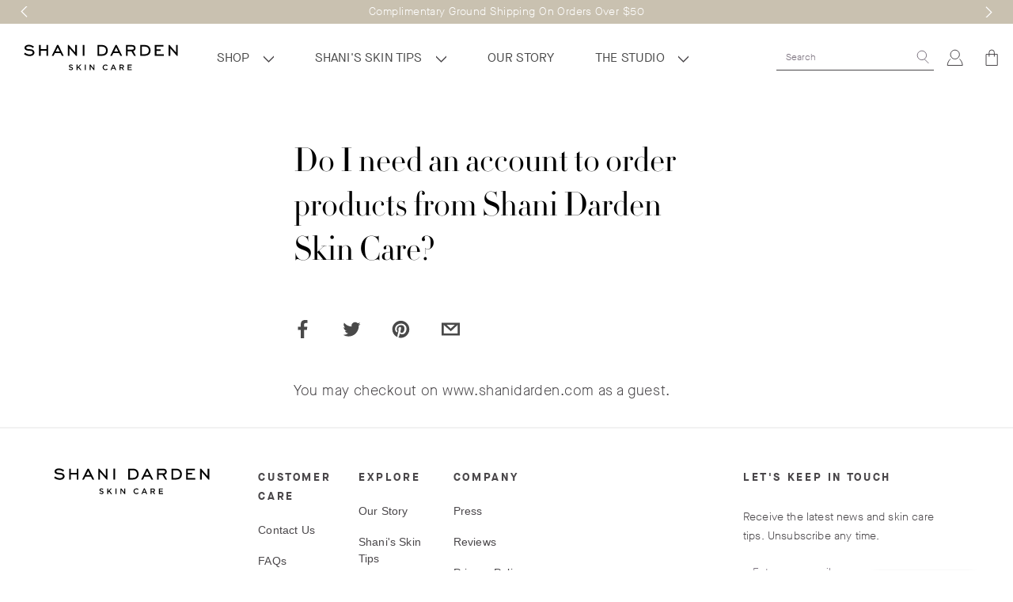

--- FILE ---
content_type: text/html; charset=utf-8
request_url: https://www.shanidarden.com/blogs/faqs/do-i-need-an-account-to-order-products-from-shani-darden-skin-care
body_size: 43161
content:
<!doctype html>
 <!--[if IE 9]> <html class="ie9 no-js supports-no-cookies" lang="en"> <![endif]-->
<!--[if (gt IE 9)|!(IE)]><!--> <html class="no-js supports-no-cookies" lang="en"> <!--<![endif]-->
<head>
	<script src="//www.shanidarden.com/cdn/shop/files/pandectes-rules.js?v=11224861997513538264"></script>
	
	
	
	<script id="pandectes-rules">   /* PANDECTES-GDPR: DO NOT MODIFY AUTO GENERATED CODE OF THIS SCRIPT */      window.PandectesSettings = {"store":{"id":11938450,"plan":"premium","theme":"Smooth and Glow set banner- Sep 10","primaryLocale":"en","adminMode":false,"headless":false,"storefrontRootDomain":"","checkoutRootDomain":"","storefrontAccessToken":""},"tsPublished":1757539814,"declaration":{"showPurpose":false,"showProvider":false,"showDateGenerated":false},"language":{"unpublished":[],"languageMode":"Single","fallbackLanguage":"en","languageDetection":"browser","languagesSupported":[]},"texts":{"managed":{"headerText":{"en":"We respect your privacy"},"consentText":{"en":"Our Site uses cookies and related technologies to enable our website to function properly, enhance user experience, analyze traffic and sessions on our website, and to enable us to market our products to you. We may disclose your information to our service providers to provide services to you and share your information with our advertisers to provide you with advertising. By accepting, you consent to the use of cookies and other technologies under our"},"linkText":{"en":"Privacy Policy."},"imprintText":{"en":"Imprint"},"googleLinkText":{"en":"Google's Privacy Terms"},"allowButtonText":{"en":"Accept"},"denyButtonText":{"en":"Decline"},"dismissButtonText":{"en":"Ok"},"leaveSiteButtonText":{"en":"Leave this site"},"preferencesButtonText":{"en":"Preferences"},"cookiePolicyText":{"en":"Cookie policy"},"preferencesPopupTitleText":{"en":"Manage consent preferences"},"preferencesPopupIntroText":{"en":"We use cookies to optimize website functionality, analyze the performance, and provide personalized experience to you. Some cookies are essential to make the website operate and function correctly. Those cookies cannot be disabled. In this window you can manage your preference of cookies."},"preferencesPopupSaveButtonText":{"en":"Save preferences"},"preferencesPopupCloseButtonText":{"en":"Close"},"preferencesPopupAcceptAllButtonText":{"en":"Accept all"},"preferencesPopupRejectAllButtonText":{"en":"Reject all"},"cookiesDetailsText":{"en":"Cookies details"},"preferencesPopupAlwaysAllowedText":{"en":"Always allowed"},"accessSectionParagraphText":{"en":"You have the right to request access to your data at any time."},"accessSectionTitleText":{"en":"Data portability"},"accessSectionAccountInfoActionText":{"en":"Personal data"},"accessSectionDownloadReportActionText":{"en":"Request export"},"accessSectionGDPRRequestsActionText":{"en":"Data subject requests"},"accessSectionOrdersRecordsActionText":{"en":"Orders"},"rectificationSectionParagraphText":{"en":"You have the right to request your data to be updated whenever you think it is appropriate."},"rectificationSectionTitleText":{"en":"Data Rectification"},"rectificationCommentPlaceholder":{"en":"Describe what you want to be updated"},"rectificationCommentValidationError":{"en":"Comment is required"},"rectificationSectionEditAccountActionText":{"en":"Request an update"},"erasureSectionTitleText":{"en":"Right to be forgotten"},"erasureSectionParagraphText":{"en":"You have the right to ask all your data to be erased. After that, you will no longer be able to access your account."},"erasureSectionRequestDeletionActionText":{"en":"Request personal data deletion"},"consentDate":{"en":"Consent date"},"consentId":{"en":"Consent ID"},"consentSectionChangeConsentActionText":{"en":"Change consent preference"},"consentSectionConsentedText":{"en":"You consented to the cookies policy of this website on"},"consentSectionNoConsentText":{"en":"You have not consented to the cookies policy of this website."},"consentSectionTitleText":{"en":"Your cookie consent"},"consentStatus":{"en":"Consent preference"},"confirmationFailureMessage":{"en":"Your request was not verified. Please try again and if problem persists, contact store owner for assistance"},"confirmationFailureTitle":{"en":"A problem occurred"},"confirmationSuccessMessage":{"en":"We will soon get back to you as to your request."},"confirmationSuccessTitle":{"en":"Your request is verified"},"guestsSupportEmailFailureMessage":{"en":"Your request was not submitted. Please try again and if problem persists, contact store owner for assistance."},"guestsSupportEmailFailureTitle":{"en":"A problem occurred"},"guestsSupportEmailPlaceholder":{"en":"E-mail address"},"guestsSupportEmailSuccessMessage":{"en":"If you are registered as a customer of this store, you will soon receive an email with instructions on how to proceed."},"guestsSupportEmailSuccessTitle":{"en":"Thank you for your request"},"guestsSupportEmailValidationError":{"en":"Email is not valid"},"guestsSupportInfoText":{"en":"Please login with your customer account to further proceed."},"submitButton":{"en":"Submit"},"submittingButton":{"en":"Submitting..."},"cancelButton":{"en":"Cancel"},"declIntroText":{"en":"We use cookies to optimize website functionality, analyze the performance, and provide personalized experience to you. Some cookies are essential to make the website operate and function correctly. Those cookies cannot be disabled. In this window you can manage your preference of cookies."},"declName":{"en":"Name"},"declPurpose":{"en":"Purpose"},"declType":{"en":"Type"},"declRetention":{"en":"Retention"},"declProvider":{"en":"Provider"},"declFirstParty":{"en":"First-party"},"declThirdParty":{"en":"Third-party"},"declSeconds":{"en":"seconds"},"declMinutes":{"en":"minutes"},"declHours":{"en":"hours"},"declDays":{"en":"days"},"declMonths":{"en":"months"},"declYears":{"en":"years"},"declSession":{"en":"Session"},"declDomain":{"en":"Domain"},"declPath":{"en":"Path"}},"categories":{"strictlyNecessaryCookiesTitleText":{"en":"Strictly necessary cookies"},"strictlyNecessaryCookiesDescriptionText":{"en":"These cookies are essential in order to enable you to move around the website and use its features, such as accessing secure areas of the website. The website cannot function properly without these cookies."},"functionalityCookiesTitleText":{"en":"Functional cookies"},"functionalityCookiesDescriptionText":{"en":"These cookies enable the site to provide enhanced functionality and personalisation. They may be set by us or by third party providers whose services we have added to our pages. If you do not allow these cookies then some or all of these services may not function properly."},"performanceCookiesTitleText":{"en":"Performance cookies"},"performanceCookiesDescriptionText":{"en":"These cookies enable us to monitor and improve the performance of our website. For example, they allow us to count visits, identify traffic sources and see which parts of the site are most popular."},"targetingCookiesTitleText":{"en":"Targeting cookies"},"targetingCookiesDescriptionText":{"en":"These cookies may be set through our site by our advertising partners. They may be used by those companies to build a profile of your interests and show you relevant adverts on other sites.    They do not store directly personal information, but are based on uniquely identifying your browser and internet device. If you do not allow these cookies, you will experience less targeted advertising."},"unclassifiedCookiesTitleText":{"en":"Unclassified cookies"},"unclassifiedCookiesDescriptionText":{"en":"Unclassified cookies are cookies that we are in the process of classifying, together with the providers of individual cookies."}},"auto":{}},"library":{"previewMode":false,"fadeInTimeout":0,"defaultBlocked":7,"showLink":true,"showImprintLink":false,"showGoogleLink":false,"enabled":true,"cookie":{"expiryDays":365,"secure":true},"dismissOnScroll":false,"dismissOnWindowClick":false,"dismissOnTimeout":false,"palette":{"popup":{"background":"#FFFFFF","backgroundForCalculations":{"a":1,"b":255,"g":255,"r":255},"text":"#000000"},"button":{"background":"#000000","backgroundForCalculations":{"a":1,"b":0,"g":0,"r":0},"text":"#FFFFFF","textForCalculation":{"a":1,"b":255,"g":255,"r":255},"border":"transparent"}},"content":{"href":"https://shani-darden.myshopify.com/policies/privacy-policy","imprintHref":"/","close":"&#10005;","target":"","logo":""},"window":"<div role=\"dialog\" aria-label=\"{{header}}\" aria-describedby=\"cookieconsent:desc\" id=\"pandectes-banner\" class=\"cc-window-wrapper cc-overlay-wrapper\"><div class=\"pd-cookie-banner-window cc-window {{classes}}\"><!--googleoff: all-->{{children}}<!--googleon: all--></div></div>","compliance":{"opt-in":"<div class=\"cc-compliance cc-highlight\">{{allow}}</div>"},"type":"opt-in","layouts":{"basic":"{{messagelink}}{{compliance}}{{close}}"},"position":"overlay","theme":"block","revokable":false,"animateRevokable":false,"revokableReset":false,"revokableLogoUrl":"https://cdn.shopify.com/s/files/1/1193/8450/t/373/assets/pandectes-reopen-logo.png?v=1757530841","revokablePlacement":"bottom-left","revokableMarginHorizontal":15,"revokableMarginVertical":15,"static":false,"autoAttach":true,"hasTransition":true,"blacklistPage":[""],"elements":{"close":"<button aria-label=\"Close\" type=\"button\" class=\"cc-close\">{{close}}</button>","dismiss":"<button type=\"button\" class=\"cc-btn cc-btn-decision cc-dismiss\">{{dismiss}}</button>","allow":"<button type=\"button\" class=\"cc-btn cc-btn-decision cc-allow\">{{allow}}</button>","deny":"<button type=\"button\" class=\"cc-btn cc-btn-decision cc-deny\">{{deny}}</button>","preferences":"<button type=\"button\" class=\"cc-btn cc-settings\" onclick=\"Pandectes.fn.openPreferences()\">{{preferences}}</button>"}},"geolocation":{"brOnly":false,"caOnly":false,"euOnly":false,"canadaOnly":false,"canadaLaw25":false,"canadaPipeda":false},"dsr":{"guestsSupport":false,"accessSectionDownloadReportAuto":false},"banner":{"resetTs":1664471832,"extraCss":"        .cc-banner-logo {max-width: 24em!important;}    @media(min-width: 768px) {.cc-window.cc-floating{max-width: 24em!important;width: 24em!important;}}    .cc-message, .pd-cookie-banner-window .cc-header, .cc-logo {text-align: left}    .cc-window-wrapper{z-index: 2147483647;-webkit-transition: opacity 1s ease;  transition: opacity 1s ease;}    .cc-window{z-index: 2147483647;font-family: inherit;}    .pd-cookie-banner-window .cc-header{font-family: inherit;}    .pd-cp-ui{font-family: inherit; background-color: #FFFFFF;color:#000000;}    button.pd-cp-btn, a.pd-cp-btn{background-color:#000000;color:#FFFFFF!important;}    input + .pd-cp-preferences-slider{background-color: rgba(0, 0, 0, 0.3)}    .pd-cp-scrolling-section::-webkit-scrollbar{background-color: rgba(0, 0, 0, 0.3)}    input:checked + .pd-cp-preferences-slider{background-color: rgba(0, 0, 0, 1)}    .pd-cp-scrolling-section::-webkit-scrollbar-thumb {background-color: rgba(0, 0, 0, 1)}    .pd-cp-ui-close{color:#000000;}    .pd-cp-preferences-slider:before{background-color: #FFFFFF}    .pd-cp-title:before {border-color: #000000!important}    .pd-cp-preferences-slider{background-color:#000000}    .pd-cp-toggle{color:#000000!important}    @media(max-width:699px) {.pd-cp-ui-close-top svg {fill: #000000}}    .pd-cp-toggle:hover,.pd-cp-toggle:visited,.pd-cp-toggle:active{color:#000000!important}    .pd-cookie-banner-window {box-shadow: 0 0 18px rgb(0 0 0 / 20%);}  ","customJavascript":{},"showPoweredBy":false,"logoHeight":40,"hybridStrict":false,"cookiesBlockedByDefault":"7","isActive":true,"implicitSavePreferences":false,"cookieIcon":false,"blockBots":false,"showCookiesDetails":false,"hasTransition":true,"blockingPage":false,"showOnlyLandingPage":false,"leaveSiteUrl":"https://www.google.com","linkRespectStoreLang":false},"cookies":{"0":[{"name":"secure_customer_sig","type":"http","domain":"www.shanidarden.com","path":"/","provider":"Shopify","firstParty":true,"retention":"1 year(s)","expires":1,"unit":"declYears","purpose":{"en":"Used in connection with customer login."}},{"name":"localization","type":"http","domain":"www.shanidarden.com","path":"/","provider":"Shopify","firstParty":true,"retention":"1 year(s)","expires":1,"unit":"declYears","purpose":{"en":"Shopify store localization"}},{"name":"cart_currency","type":"http","domain":"www.shanidarden.com","path":"/","provider":"Shopify","firstParty":true,"retention":"14 day(s)","expires":14,"unit":"declDays","purpose":{"en":"The cookie is necessary for the secure checkout and payment function on the website. This function is provided by shopify.com."}},{"name":"dynamic_checkout_shown_on_cart","type":"http","domain":"www.shanidarden.com","path":"/","provider":"Shopify","firstParty":true,"retention":"30 minute(s)","expires":30,"unit":"declMinutes","purpose":{"en":""}},{"name":"_tracking_consent","type":"http","domain":".shanidarden.com","path":"/","provider":"Shopify","firstParty":false,"retention":"1 year(s)","expires":1,"unit":"declYears","purpose":{"en":"Tracking preferences."}},{"name":"_shopify_tm","type":"http","domain":".shanidarden.com","path":"/","provider":"Shopify","firstParty":false,"retention":"30 minute(s)","expires":30,"unit":"declMinutes","purpose":{"en":"Used for managing customer privacy settings."}},{"name":"_shopify_tw","type":"http","domain":".shanidarden.com","path":"/","provider":"Shopify","firstParty":false,"retention":"14 day(s)","expires":14,"unit":"declDays","purpose":{"en":"Used for managing customer privacy settings."}},{"name":"_shopify_m","type":"http","domain":".shanidarden.com","path":"/","provider":"Shopify","firstParty":false,"retention":"1 year(s)","expires":1,"unit":"declYears","purpose":{"en":"Used for managing customer privacy settings."}},{"name":"forterToken","type":"http","domain":".shanidarden.com","path":"/","provider":"Forter","firstParty":false,"retention":"1 year(s)","expires":1,"unit":"declYears","purpose":{"en":""}},{"name":"shopify_pay_redirect","type":"http","domain":"www.shanidarden.com","path":"/","provider":"Shopify","firstParty":true,"retention":"60 minute(s)","expires":60,"unit":"declMinutes","purpose":{"en":"The cookie is necessary for the secure checkout and payment function on the website. This function is provided by shopify.com."}},{"name":"cart_ts","type":"http","domain":"www.shanidarden.com","path":"/","provider":"Shopify","firstParty":true,"retention":"14 day(s)","expires":14,"unit":"declDays","purpose":{"en":"Used in connection with checkout."}},{"name":"cart_sig","type":"http","domain":"www.shanidarden.com","path":"/","provider":"Shopify","firstParty":true,"retention":"14 day(s)","expires":14,"unit":"declDays","purpose":{"en":"Shopify analytics."}},{"name":"cart","type":"http","domain":"www.shanidarden.com","path":"/","provider":"Shopify","firstParty":true,"retention":"14 day(s)","expires":14,"unit":"declDays","purpose":{"en":"Necessary for the shopping cart functionality on the website."}},{"name":"cart_ver","type":"http","domain":"www.shanidarden.com","path":"/","provider":"Shopify","firstParty":true,"retention":"14 day(s)","expires":14,"unit":"declDays","purpose":{"en":"Used in connection with shopping cart."}},{"name":"_secure_session_id","type":"http","domain":"www.shanidarden.com","path":"/","provider":"Shopify","firstParty":true,"retention":"24 hour(s)","expires":24,"unit":"declHours","purpose":{"en":"Used in connection with navigation through a storefront."}},{"name":"keep_alive","type":"http","domain":"www.shanidarden.com","path":"/","provider":"Shopify","firstParty":true,"retention":"30 minute(s)","expires":30,"unit":"declMinutes","purpose":{"en":"Used in connection with buyer localization."}},{"name":"_pandectes_gdpr","type":"http","domain":"www.shanidarden.com","path":"/","provider":"Pandectes","firstParty":true,"retention":"1 year(s)","expires":1,"unit":"declYears","purpose":{"en":"Used for the functionality of the cookies consent banner."}}],"1":[{"name":"_landing_page","type":"http","domain":".shanidarden.com","path":"/","provider":"Shopify","firstParty":false,"retention":"14 day(s)","expires":14,"unit":"declDays","purpose":{"en":"Tracks landing pages."}},{"name":"_y","type":"http","domain":".shanidarden.com","path":"/","provider":"Shopify","firstParty":false,"retention":"1 year(s)","expires":1,"unit":"declYears","purpose":{"en":"Shopify analytics."}},{"name":"_s","type":"http","domain":".shanidarden.com","path":"/","provider":"Shopify","firstParty":false,"retention":"30 minute(s)","expires":30,"unit":"declMinutes","purpose":{"en":"Shopify analytics."}},{"name":"_orig_referrer","type":"http","domain":".shanidarden.com","path":"/","provider":"Shopify","firstParty":false,"retention":"14 day(s)","expires":14,"unit":"declDays","purpose":{"en":"Tracks landing pages."}},{"name":"_shopify_y","type":"http","domain":".shanidarden.com","path":"/","provider":"Shopify","firstParty":false,"retention":"1 year(s)","expires":1,"unit":"declYears","purpose":{"en":"Shopify analytics."}},{"name":"_shopify_s","type":"http","domain":".shanidarden.com","path":"/","provider":"Shopify","firstParty":false,"retention":"30 minute(s)","expires":30,"unit":"declMinutes","purpose":{"en":"Shopify analytics."}},{"name":"_shopify_sa_p","type":"http","domain":".shanidarden.com","path":"/","provider":"Shopify","firstParty":false,"retention":"30 minute(s)","expires":30,"unit":"declMinutes","purpose":{"en":"Shopify analytics relating to marketing & referrals."}},{"name":"_shopify_sa_t","type":"http","domain":".shanidarden.com","path":"/","provider":"Shopify","firstParty":false,"retention":"30 minute(s)","expires":30,"unit":"declMinutes","purpose":{"en":"Shopify analytics relating to marketing & referrals."}},{"name":"snize-recommendation","type":"http","domain":"www.shanidarden.com","path":"/","provider":"Unknown","firstParty":true,"retention":"Session","expires":0,"unit":"declSeconds","purpose":{"en":""}},{"name":"_ruid","type":"http","domain":"www.shanidarden.com","path":"/","provider":"Rebuy","firstParty":true,"retention":"1 year(s)","expires":1,"unit":"declYears","purpose":{"en":"Rebuy is used to provide upsell functionality in the cart"}},{"name":"tsrce","type":"http","domain":".paypal.com","path":"/","provider":"Paypal","firstParty":false,"retention":"3 day(s)","expires":3,"unit":"declDays","purpose":{"en":"PayPal cookie: when making a payment via PayPal these cookies are issued – PayPal session/security"}},{"name":"_rsession","type":"http","domain":"www.shanidarden.com","path":"/","provider":"Rebuy","firstParty":true,"retention":"30 minute(s)","expires":30,"unit":"declMinutes","purpose":{"en":""}}],"2":[{"name":"_ga_8ZQFBMQEPM","type":"http","domain":".shanidarden.com","path":"/","provider":"Google","firstParty":false,"retention":"1 year(s)","expires":1,"unit":"declYears","purpose":{"en":""}},{"name":"__cf_bm","type":"http","domain":".afterpay.com","path":"/","provider":"CloudFlare","firstParty":false,"retention":"30 minute(s)","expires":30,"unit":"declMinutes","purpose":{"en":""}},{"name":"_gat","type":"http","domain":".shanidarden.com","path":"/","provider":"Google","firstParty":false,"retention":"41 second(s)","expires":41,"unit":"declSeconds","purpose":{"en":"Cookie is placed by Google Analytics to filter requests from bots."}},{"name":"_ga","type":"http","domain":".shanidarden.com","path":"/","provider":"Google","firstParty":false,"retention":"1 year(s)","expires":1,"unit":"declYears","purpose":{"en":"Cookie is set by Google Analytics with unknown functionality"}},{"name":"_gid","type":"http","domain":".shanidarden.com","path":"/","provider":"Google","firstParty":false,"retention":"24 hour(s)","expires":24,"unit":"declHours","purpose":{"en":"Cookie is placed by Google Analytics to count and track pageviews."}},{"name":"_hjSessionUser_1501445","type":"http","domain":".shanidarden.com","path":"/","provider":"Unknown","firstParty":false,"retention":"1 year(s)","expires":1,"unit":"declYears","purpose":{"en":""}},{"name":"_hjFirstSeen","type":"http","domain":".shanidarden.com","path":"/","provider":"Unknown","firstParty":false,"retention":"30 minute(s)","expires":30,"unit":"declMinutes","purpose":{"en":""}},{"name":"_hjIncludedInSessionSample","type":"http","domain":"www.shanidarden.com","path":"/","provider":"Unknown","firstParty":true,"retention":"2 minute(s)","expires":2,"unit":"declMinutes","purpose":{"en":""}},{"name":"_hjSession_1501445","type":"http","domain":".shanidarden.com","path":"/","provider":"Unknown","firstParty":false,"retention":"30 minute(s)","expires":30,"unit":"declMinutes","purpose":{"en":""}},{"name":"_hjIncludedInPageviewSample","type":"http","domain":"www.shanidarden.com","path":"/","provider":"Unknown","firstParty":true,"retention":"2 minute(s)","expires":2,"unit":"declMinutes","purpose":{"en":""}},{"name":"_hjAbsoluteSessionInProgress","type":"http","domain":".shanidarden.com","path":"/","provider":"Unknown","firstParty":false,"retention":"30 minute(s)","expires":30,"unit":"declMinutes","purpose":{"en":""}},{"name":"MR","type":"http","domain":".c.clarity.ms","path":"/","provider":"Microsoft","firstParty":false,"retention":"7 day(s)","expires":7,"unit":"declDays","purpose":{"en":""}},{"name":"CLID","type":"http","domain":"www.clarity.ms","path":"/","provider":"Microsoft","firstParty":false,"retention":"1 year(s)","expires":1,"unit":"declYears","purpose":{"en":""}},{"name":"ANONCHK","type":"http","domain":".c.clarity.ms","path":"/","provider":"Microsoft","firstParty":false,"retention":"10 minute(s)","expires":10,"unit":"declMinutes","purpose":{"en":""}}],"4":[{"name":"__kla_id","type":"http","domain":"www.shanidarden.com","path":"/","provider":"Klaviyo","firstParty":true,"retention":"1 year(s)","expires":1,"unit":"declYears","purpose":{"en":"Tracks when someone clicks through a Klaviyo email to your website."}},{"name":"MUID","type":"http","domain":".bing.com","path":"/","provider":"Microsoft","firstParty":false,"retention":"1 year(s)","expires":1,"unit":"declYears","purpose":{"en":"Cookie is placed by Microsoft to track visits across websites."}},{"name":"_gcl_au","type":"http","domain":".shanidarden.com","path":"/","provider":"Google","firstParty":false,"retention":"90 day(s)","expires":90,"unit":"declDays","purpose":{"en":"Cookie is placed by Google Tag Manager to track conversions."}},{"name":"MR","type":"http","domain":".bat.bing.com","path":"/","provider":"Bing","firstParty":false,"retention":"7 day(s)","expires":7,"unit":"declDays","purpose":{"en":""}},{"name":"_scid","type":"http","domain":".shanidarden.com","path":"/","provider":"Snapchat","firstParty":false,"retention":"1 year(s)","expires":1,"unit":"declYears","purpose":{"en":""}},{"name":"_ttp","type":"http","domain":".tiktok.com","path":"/","provider":"Tiktok","firstParty":false,"retention":"1 year(s)","expires":1,"unit":"declYears","purpose":{"en":""}},{"name":"_ttp","type":"http","domain":".shanidarden.com","path":"/","provider":"Tiktok","firstParty":false,"retention":"1 year(s)","expires":1,"unit":"declYears","purpose":{"en":""}},{"name":"_tt_enable_cookie","type":"http","domain":".shanidarden.com","path":"/","provider":"Tiktok","firstParty":false,"retention":"1 year(s)","expires":1,"unit":"declYears","purpose":{"en":""}},{"name":"_uetvid","type":"http","domain":".shanidarden.com","path":"/","provider":"Bing","firstParty":false,"retention":"1 year(s)","expires":1,"unit":"declYears","purpose":{"en":""}},{"name":"_uetsid","type":"http","domain":".shanidarden.com","path":"/","provider":"Bing","firstParty":false,"retention":"24 hour(s)","expires":24,"unit":"declHours","purpose":{"en":"This cookie is used by Bing to determine what ads should be shown that may be relevant to the end user perusing the site."}},{"name":"sc_at","type":"http","domain":".snapchat.com","path":"/","provider":"Snapchat","firstParty":false,"retention":"1 year(s)","expires":1,"unit":"declYears","purpose":{"en":""}},{"name":"_fbp","type":"http","domain":".shanidarden.com","path":"/","provider":"Facebook","firstParty":false,"retention":"90 day(s)","expires":90,"unit":"declDays","purpose":{"en":"Cookie is placed by Facebook to track visits across websites."}},{"name":"_clck","type":"http","domain":".shanidarden.com","path":"/","provider":"Microsoft","firstParty":false,"retention":"1 year(s)","expires":1,"unit":"declYears","purpose":{"en":""}},{"name":"TapAd_DID","type":"http","domain":".tapad.com","path":"/","provider":"Tapad","firstParty":false,"retention":"60 day(s)","expires":60,"unit":"declDays","purpose":{"en":""}},{"name":"TapAd_3WAY_SYNCS","type":"http","domain":".tapad.com","path":"/","provider":"Tapad","firstParty":false,"retention":"60 day(s)","expires":60,"unit":"declDays","purpose":{"en":""}},{"name":"TapAd_TS","type":"http","domain":".tapad.com","path":"/","provider":"Tapad","firstParty":false,"retention":"60 day(s)","expires":60,"unit":"declDays","purpose":{"en":""}},{"name":"_clsk","type":"http","domain":".shanidarden.com","path":"/","provider":"Microsoft","firstParty":false,"retention":"24 hour(s)","expires":24,"unit":"declHours","purpose":{"en":""}},{"name":"AMP_9bdc728a74","type":"http","domain":"www.shanidarden.com","path":"/","provider":"Google","firstParty":true,"retention":"1 year(s)","expires":1,"unit":"declYears","purpose":{"en":""}},{"name":"_sctr","type":"http","domain":".shanidarden.com","path":"/","provider":"Snapchat","firstParty":false,"retention":"1 year(s)","expires":1,"unit":"declYears","purpose":{"en":""}},{"name":"SM","type":"http","domain":".c.clarity.ms","path":"/","provider":"Microsoft","firstParty":false,"retention":"Session","expires":0,"unit":"declSeconds","purpose":{"en":""}},{"name":"globalId","type":"http","domain":".fbot.me","path":"/","provider":"Friendbuy","firstParty":false,"retention":"1 year(s)","expires":1,"unit":"declYears","purpose":{"en":""}},{"name":"__attentive_id","type":"http","domain":"www.shanidarden.com","path":"/","provider":"Attentive","firstParty":true,"retention":"1 year(s)","expires":1,"unit":"declYears","purpose":{"en":""}},{"name":"__attentive_cco","type":"http","domain":"www.shanidarden.com","path":"/","provider":"Attentive","firstParty":true,"retention":"1 year(s)","expires":1,"unit":"declYears","purpose":{"en":""}},{"name":"__attentive_pv","type":"http","domain":"www.shanidarden.com","path":"/","provider":"Unknown","firstParty":true,"retention":"30 minute(s)","expires":30,"unit":"declMinutes","purpose":{"en":""}},{"name":"_attn_","type":"http","domain":"www.shanidarden.com","path":"/","provider":"Attentive","firstParty":true,"retention":"1 year(s)","expires":1,"unit":"declYears","purpose":{"en":""}},{"name":"paypal-offers--cust","type":"http","domain":".paypalobjects.com","path":"/","provider":"Paypal","firstParty":false,"retention":"24 hour(s)","expires":24,"unit":"declHours","purpose":{"en":""}},{"name":"__attentive_dv","type":"http","domain":"www.shanidarden.com","path":"/","provider":"Attentive","firstParty":true,"retention":"24 hour(s)","expires":24,"unit":"declHours","purpose":{"en":""}},{"name":"__attentive_ss_referrer","type":"http","domain":"www.shanidarden.com","path":"/","provider":"Attentive","firstParty":true,"retention":"30 minute(s)","expires":30,"unit":"declMinutes","purpose":{"en":""}},{"name":"IDE","type":"http","domain":".doubleclick.net","path":"/","provider":"Google","firstParty":false,"retention":"1 year(s)","expires":1,"unit":"declYears","purpose":{"en":"To measure the visitors’ actions after they click through from an advert. Expires after 1 year."}},{"name":"SRM_B","type":"http","domain":".c.bing.com","path":"/","provider":"Bing","firstParty":false,"retention":"1 year(s)","expires":1,"unit":"declYears","purpose":{"en":""}},{"name":"MUID","type":"http","domain":".clarity.ms","path":"/","provider":"Microsoft","firstParty":false,"retention":"1 year(s)","expires":1,"unit":"declYears","purpose":{"en":"Cookie is placed by Microsoft to track visits across websites."}},{"name":"MR","type":"http","domain":".c.bing.com","path":"/","provider":"Bing","firstParty":false,"retention":"7 day(s)","expires":7,"unit":"declDays","purpose":{"en":""}},{"name":"X-AB","type":"http","domain":"sc-static.net","path":"/scevent.min.js","provider":"Snapchat","firstParty":false,"retention":"24 hour(s)","expires":24,"unit":"declHours","purpose":{"en":""}},{"name":"test_cookie","type":"http","domain":".doubleclick.net","path":"/","provider":"Google","firstParty":false,"retention":"15 minute(s)","expires":15,"unit":"declMinutes","purpose":{"en":"To measure the visitors’ actions after they click through from an advert. Expires after each visit."}}],"8":[{"name":"_scid","type":"http","domain":"www.shanidarden.com","path":"/","provider":"Unknown","firstParty":true,"retention":"1 year(s)","expires":1,"unit":"declYears","purpose":{"en":""}},{"name":"_shop_pay_experiment","type":"http","domain":"www.shanidarden.com","path":"/","provider":"Unknown","firstParty":true,"retention":"60 minute(s)","expires":60,"unit":"declMinutes","purpose":{"en":""}},{"name":"wisepops","type":"http","domain":".shanidarden.com","path":"/","provider":"Unknown","firstParty":false,"retention":"1 year(s)","expires":1,"unit":"declYears","purpose":{"en":""}},{"name":"wisepops_visits","type":"http","domain":".shanidarden.com","path":"/","provider":"Unknown","firstParty":false,"retention":"1 year(s)","expires":1,"unit":"declYears","purpose":{"en":""}},{"name":"wisepops_session","type":"http","domain":".shanidarden.com","path":"/","provider":"Unknown","firstParty":false,"retention":"Session","expires":0,"unit":"declSeconds","purpose":{"en":""}},{"name":"wisepops_activity_session","type":"http","domain":"www.shanidarden.com","path":"/","provider":"Unknown","firstParty":true,"retention":"Session","expires":0,"unit":"declSeconds","purpose":{"en":""}}]},"blocker":{"isActive":true,"googleConsentMode":{"id":"","analyticsId":"","isActive":true,"adStorageCategory":4,"analyticsStorageCategory":2,"personalizationStorageCategory":1,"functionalityStorageCategory":1,"customEvent":true,"securityStorageCategory":0,"redactData":true,"urlPassthrough":false},"facebookPixel":{"id":"","isActive":false,"ldu":false},"microsoft":{},"rakuten":{"isActive":false,"cmp":false,"ccpa":false},"gpcIsActive":true,"clarity":{},"defaultBlocked":7,"patterns":{"whiteList":["searchanise-ef84.kxcdn.com"],"blackList":{"1":["static.hotjar.com/c/hotjar","https://www.clarity.ms/tag"],"2":[],"4":["googletagmanager.com/gtag/js\\?id=AW|googleadservices.com","analytics.tiktok.com/i18n/pixel","bat.bing.com","sc-static.net","attn.tv","static.klaviyo.com|www.klaviyo.com|static-tracking.klaviyo.com|a.klaviyo.com"],"8":[]},"iframesWhiteList":[],"iframesBlackList":{"1":[],"2":[],"4":[],"8":[]},"beaconsWhiteList":[],"beaconsBlackList":{"1":[],"2":[],"4":[],"8":[]}}}}      !function(){"use strict";window.PandectesRules=window.PandectesRules||{},window.PandectesRules.manualBlacklist={1:[],2:[],4:[]},window.PandectesRules.blacklistedIFrames={1:[],2:[],4:[]},window.PandectesRules.blacklistedCss={1:[],2:[],4:[]},window.PandectesRules.blacklistedBeacons={1:[],2:[],4:[]};const e="javascript/blocked",t=["US-CA","US-VA","US-CT","US-UT","US-CO","US-MT","US-TX","US-OR","US-IA","US-NE","US-NH","US-DE","US-NJ","US-TN","US-MN"],n=["AT","BE","BG","HR","CY","CZ","DK","EE","FI","FR","DE","GR","HU","IE","IT","LV","LT","LU","MT","NL","PL","PT","RO","SK","SI","ES","SE","GB","LI","NO","IS"];function a(e){return new RegExp(e.replace(/[/\\.+?$()]/g,"\\$&").replace("*","(.*)"))}const o=(e,t="log")=>{new URLSearchParams(window.location.search).get("log")&&console[t](`PandectesRules: ${e}`)};function s(e){const t=document.createElement("script");t.async=!0,t.src=e,document.head.appendChild(t)}const r=window.PandectesRulesSettings||window.PandectesSettings,i=function(){if(void 0!==window.dataLayer&&Array.isArray(window.dataLayer)){if(window.dataLayer.some((e=>"pandectes_full_scan"===e.event)))return!0}return!1}(),c=((e="_pandectes_gdpr")=>{const t=("; "+document.cookie).split("; "+e+"=");let n;if(t.length<2)n={};else{const e=t.pop().split(";");n=window.atob(e.shift())}const a=(e=>{try{return JSON.parse(e)}catch(e){return!1}})(n);return!1!==a?a:n})(),{banner:{isActive:l},blocker:{defaultBlocked:d,patterns:u}}=r,g=c&&null!==c.preferences&&void 0!==c.preferences?c.preferences:null,p=i?0:l?null===g?d:g:0,f={1:!(1&p),2:!(2&p),4:!(4&p)},{blackList:h,whiteList:w,iframesBlackList:y,iframesWhiteList:m,beaconsBlackList:b,beaconsWhiteList:k}=u,_={blackList:[],whiteList:[],iframesBlackList:{1:[],2:[],4:[],8:[]},iframesWhiteList:[],beaconsBlackList:{1:[],2:[],4:[],8:[]},beaconsWhiteList:[]};[1,2,4].map((e=>{f[e]||(_.blackList.push(...h[e].length?h[e].map(a):[]),_.iframesBlackList[e]=y[e].length?y[e].map(a):[],_.beaconsBlackList[e]=b[e].length?b[e].map(a):[])})),_.whiteList=w.length?w.map(a):[],_.iframesWhiteList=m.length?m.map(a):[],_.beaconsWhiteList=k.length?k.map(a):[];const S={scripts:[],iframes:{1:[],2:[],4:[]},beacons:{1:[],2:[],4:[]},css:{1:[],2:[],4:[]}},L=(t,n)=>t&&(!n||n!==e)&&(!_.blackList||_.blackList.some((e=>e.test(t))))&&(!_.whiteList||_.whiteList.every((e=>!e.test(t)))),v=(e,t)=>{const n=_.iframesBlackList[t],a=_.iframesWhiteList;return e&&(!n||n.some((t=>t.test(e))))&&(!a||a.every((t=>!t.test(e))))},C=(e,t)=>{const n=_.beaconsBlackList[t],a=_.beaconsWhiteList;return e&&(!n||n.some((t=>t.test(e))))&&(!a||a.every((t=>!t.test(e))))},A=new MutationObserver((e=>{for(let t=0;t<e.length;t++){const{addedNodes:n}=e[t];for(let e=0;e<n.length;e++){const t=n[e],a=t.dataset&&t.dataset.cookiecategory;if(1===t.nodeType&&"LINK"===t.tagName){const e=t.dataset&&t.dataset.href;if(e&&a)switch(a){case"functionality":case"C0001":S.css[1].push(e);break;case"performance":case"C0002":S.css[2].push(e);break;case"targeting":case"C0003":S.css[4].push(e)}}}}}));var $=new MutationObserver((t=>{for(let n=0;n<t.length;n++){const{addedNodes:a}=t[n];for(let t=0;t<a.length;t++){const n=a[t],s=n.src||n.dataset&&n.dataset.src,r=n.dataset&&n.dataset.cookiecategory;if(1===n.nodeType&&"IFRAME"===n.tagName){if(s){let e=!1;v(s,1)||"functionality"===r||"C0001"===r?(e=!0,S.iframes[1].push(s)):v(s,2)||"performance"===r||"C0002"===r?(e=!0,S.iframes[2].push(s)):(v(s,4)||"targeting"===r||"C0003"===r)&&(e=!0,S.iframes[4].push(s)),e&&(n.removeAttribute("src"),n.setAttribute("data-src",s))}}else if(1===n.nodeType&&"IMG"===n.tagName){if(s){let e=!1;C(s,1)?(e=!0,S.beacons[1].push(s)):C(s,2)?(e=!0,S.beacons[2].push(s)):C(s,4)&&(e=!0,S.beacons[4].push(s)),e&&(n.removeAttribute("src"),n.setAttribute("data-src",s))}}else if(1===n.nodeType&&"SCRIPT"===n.tagName){const t=n.type;let a=!1;if(L(s,t)?(o(`rule blocked: ${s}`),a=!0):s&&r?o(`manually blocked @ ${r}: ${s}`):r&&o(`manually blocked @ ${r}: inline code`),a){S.scripts.push([n,t]),n.type=e;const a=function(t){n.getAttribute("type")===e&&t.preventDefault(),n.removeEventListener("beforescriptexecute",a)};n.addEventListener("beforescriptexecute",a),n.parentElement&&n.parentElement.removeChild(n)}}}}}));const P=document.createElement,E={src:Object.getOwnPropertyDescriptor(HTMLScriptElement.prototype,"src"),type:Object.getOwnPropertyDescriptor(HTMLScriptElement.prototype,"type")};window.PandectesRules.unblockCss=e=>{const t=S.css[e]||[];t.length&&o(`Unblocking CSS for ${e}`),t.forEach((e=>{const t=document.querySelector(`link[data-href^="${e}"]`);t.removeAttribute("data-href"),t.href=e})),S.css[e]=[]},window.PandectesRules.unblockIFrames=e=>{const t=S.iframes[e]||[];t.length&&o(`Unblocking IFrames for ${e}`),_.iframesBlackList[e]=[],t.forEach((e=>{const t=document.querySelector(`iframe[data-src^="${e}"]`);t.removeAttribute("data-src"),t.src=e})),S.iframes[e]=[]},window.PandectesRules.unblockBeacons=e=>{const t=S.beacons[e]||[];t.length&&o(`Unblocking Beacons for ${e}`),_.beaconsBlackList[e]=[],t.forEach((e=>{const t=document.querySelector(`img[data-src^="${e}"]`);t.removeAttribute("data-src"),t.src=e})),S.beacons[e]=[]},window.PandectesRules.unblockInlineScripts=function(e){const t=1===e?"functionality":2===e?"performance":"targeting",n=document.querySelectorAll(`script[type="javascript/blocked"][data-cookiecategory="${t}"]`);o(`unblockInlineScripts: ${n.length} in ${t}`),n.forEach((function(e){const t=document.createElement("script");t.type="text/javascript",e.hasAttribute("src")?t.src=e.getAttribute("src"):t.textContent=e.textContent,document.head.appendChild(t),e.parentNode.removeChild(e)}))},window.PandectesRules.unblockInlineCss=function(e){const t=1===e?"functionality":2===e?"performance":"targeting",n=document.querySelectorAll(`link[data-cookiecategory="${t}"]`);o(`unblockInlineCss: ${n.length} in ${t}`),n.forEach((function(e){e.href=e.getAttribute("data-href")}))},window.PandectesRules.unblock=function(e){e.length<1?(_.blackList=[],_.whiteList=[],_.iframesBlackList=[],_.iframesWhiteList=[]):(_.blackList&&(_.blackList=_.blackList.filter((t=>e.every((e=>"string"==typeof e?!t.test(e):e instanceof RegExp?t.toString()!==e.toString():void 0))))),_.whiteList&&(_.whiteList=[..._.whiteList,...e.map((e=>{if("string"==typeof e){const t=".*"+a(e)+".*";if(_.whiteList.every((e=>e.toString()!==t.toString())))return new RegExp(t)}else if(e instanceof RegExp&&_.whiteList.every((t=>t.toString()!==e.toString())))return e;return null})).filter(Boolean)]));let t=0;[...S.scripts].forEach((([e,n],a)=>{if(function(e){const t=e.getAttribute("src");return _.blackList&&_.blackList.every((e=>!e.test(t)))||_.whiteList&&_.whiteList.some((e=>e.test(t)))}(e)){const o=document.createElement("script");for(let t=0;t<e.attributes.length;t++){let n=e.attributes[t];"src"!==n.name&&"type"!==n.name&&o.setAttribute(n.name,e.attributes[t].value)}o.setAttribute("src",e.src),o.setAttribute("type",n||"application/javascript"),document.head.appendChild(o),S.scripts.splice(a-t,1),t++}})),0==_.blackList.length&&0===_.iframesBlackList[1].length&&0===_.iframesBlackList[2].length&&0===_.iframesBlackList[4].length&&0===_.beaconsBlackList[1].length&&0===_.beaconsBlackList[2].length&&0===_.beaconsBlackList[4].length&&(o("Disconnecting observers"),$.disconnect(),A.disconnect())};const{store:{adminMode:B,headless:T,storefrontRootDomain:R,checkoutRootDomain:I,storefrontAccessToken:O},banner:{isActive:N},blocker:U}=r,{defaultBlocked:D}=U;N&&function(e){if(window.Shopify&&window.Shopify.customerPrivacy)return void e();let t=null;window.Shopify&&window.Shopify.loadFeatures&&window.Shopify.trackingConsent?e():t=setInterval((()=>{window.Shopify&&window.Shopify.loadFeatures&&(clearInterval(t),window.Shopify.loadFeatures([{name:"consent-tracking-api",version:"0.1"}],(t=>{t?o("Shopify.customerPrivacy API - failed to load"):(o(`shouldShowBanner() -> ${window.Shopify.trackingConsent.shouldShowBanner()} | saleOfDataRegion() -> ${window.Shopify.trackingConsent.saleOfDataRegion()}`),e())})))}),10)}((()=>{!function(){const e=window.Shopify.trackingConsent;if(!1!==e.shouldShowBanner()||null!==g||7!==D)try{const t=B&&!(window.Shopify&&window.Shopify.AdminBarInjector);let n={preferences:!(1&p)||i||t,analytics:!(2&p)||i||t,marketing:!(4&p)||i||t};T&&(n.headlessStorefront=!0,n.storefrontRootDomain=R?.length?R:window.location.hostname,n.checkoutRootDomain=I?.length?I:`checkout.${window.location.hostname}`,n.storefrontAccessToken=O?.length?O:""),e.firstPartyMarketingAllowed()===n.marketing&&e.analyticsProcessingAllowed()===n.analytics&&e.preferencesProcessingAllowed()===n.preferences||e.setTrackingConsent(n,(function(e){e&&e.error?o("Shopify.customerPrivacy API - failed to setTrackingConsent"):o(`setTrackingConsent(${JSON.stringify(n)})`)}))}catch(e){o("Shopify.customerPrivacy API - exception")}}(),function(){if(T){const e=window.Shopify.trackingConsent,t=e.currentVisitorConsent();if(navigator.globalPrivacyControl&&""===t.sale_of_data){const t={sale_of_data:!1,headlessStorefront:!0};t.storefrontRootDomain=R?.length?R:window.location.hostname,t.checkoutRootDomain=I?.length?I:`checkout.${window.location.hostname}`,t.storefrontAccessToken=O?.length?O:"",e.setTrackingConsent(t,(function(e){e&&e.error?o(`Shopify.customerPrivacy API - failed to setTrackingConsent({${JSON.stringify(t)})`):o(`setTrackingConsent(${JSON.stringify(t)})`)}))}}}()}));const M="[Pandectes :: Google Consent Mode debug]:";function z(...e){const t=e[0],n=e[1],a=e[2];if("consent"!==t)return"config"===t?"config":void 0;const{ad_storage:o,ad_user_data:s,ad_personalization:r,functionality_storage:i,analytics_storage:c,personalization_storage:l,security_storage:d}=a,u={Command:t,Mode:n,ad_storage:o,ad_user_data:s,ad_personalization:r,functionality_storage:i,analytics_storage:c,personalization_storage:l,security_storage:d};return console.table(u),"default"===n&&("denied"===o&&"denied"===s&&"denied"===r&&"denied"===i&&"denied"===c&&"denied"===l||console.warn(`${M} all types in a "default" command should be set to "denied" except for security_storage that should be set to "granted"`)),n}let j=!1,x=!1;function q(e){e&&("default"===e?(j=!0,x&&console.warn(`${M} "default" command was sent but there was already an "update" command before it.`)):"update"===e?(x=!0,j||console.warn(`${M} "update" command was sent but there was no "default" command before it.`)):"config"===e&&(j||console.warn(`${M} a tag read consent state before a "default" command was sent.`)))}const{banner:{isActive:F,hybridStrict:W},geolocation:{caOnly:H=!1,euOnly:G=!1,brOnly:J=!1,jpOnly:V=!1,thOnly:K=!1,chOnly:Z=!1,zaOnly:Y=!1,canadaOnly:X=!1,globalVisibility:Q=!0},blocker:{defaultBlocked:ee=7,googleConsentMode:{isActive:te,onlyGtm:ne=!1,customEvent:ae,id:oe="",analyticsId:se="",adwordsId:re="",redactData:ie,urlPassthrough:ce,adStorageCategory:le,analyticsStorageCategory:de,functionalityStorageCategory:ue,personalizationStorageCategory:ge,securityStorageCategory:pe,dataLayerProperty:fe="dataLayer",waitForUpdate:he=0,useNativeChannel:we=!1,debugMode:ye=!1}}}=r;function me(){window[fe].push(arguments)}window[fe]=window[fe]||[];const be={hasInitialized:!1,useNativeChannel:!1,ads_data_redaction:!1,url_passthrough:!1,data_layer_property:"dataLayer",storage:{ad_storage:"granted",ad_user_data:"granted",ad_personalization:"granted",analytics_storage:"granted",functionality_storage:"granted",personalization_storage:"granted",security_storage:"granted"}};if(F&&te){ye&&(ke=fe||"dataLayer",window[ke].forEach((e=>{q(z(...e))})),window[ke].push=function(...e){return q(z(...e[0])),Array.prototype.push.apply(this,e)});const e=0===(ee&le)?"granted":"denied",a=0===(ee&de)?"granted":"denied",o=0===(ee&ue)?"granted":"denied",r=0===(ee&ge)?"granted":"denied",i=0===(ee&pe)?"granted":"denied";be.hasInitialized=!0,be.useNativeChannel=we,be.url_passthrough=ce,be.ads_data_redaction="denied"===e&&ie,be.storage.ad_storage=e,be.storage.ad_user_data=e,be.storage.ad_personalization=e,be.storage.analytics_storage=a,be.storage.functionality_storage=o,be.storage.personalization_storage=r,be.storage.security_storage=i,be.data_layer_property=fe||"dataLayer",me("set","developer_id.dMTZkMj",!0),be.ads_data_redaction&&me("set","ads_data_redaction",be.ads_data_redaction),be.url_passthrough&&me("set","url_passthrough",be.url_passthrough),function(){const e=p!==ee?{wait_for_update:he||500}:he?{wait_for_update:he}:{};Q&&!W?me("consent","default",{...be.storage,...e}):(me("consent","default",{...be.storage,...e,region:[...G||W?n:[],...H&&!W?t:[],...J&&!W?["BR"]:[],...V&&!W?["JP"]:[],...!1===X||W?[]:["CA"],...K&&!W?["TH"]:[],...Z&&!W?["CH"]:[],...Y&&!W?["ZA"]:[]]}),me("consent","default",{ad_storage:"granted",ad_user_data:"granted",ad_personalization:"granted",analytics_storage:"granted",functionality_storage:"granted",personalization_storage:"granted",security_storage:"granted",...e}));if(null!==g){const e=0===(p&le)?"granted":"denied",t=0===(p&de)?"granted":"denied",n=0===(p&ue)?"granted":"denied",a=0===(p&ge)?"granted":"denied",o=0===(p&pe)?"granted":"denied";be.storage.ad_storage=e,be.storage.ad_user_data=e,be.storage.ad_personalization=e,be.storage.analytics_storage=t,be.storage.functionality_storage=n,be.storage.personalization_storage=a,be.storage.security_storage=o,me("consent","update",be.storage)}me("js",new Date);const a="https://www.googletagmanager.com";if(oe.length){const e=oe.split(",");window[be.data_layer_property].push({"gtm.start":(new Date).getTime(),event:"gtm.js"});for(let t=0;t<e.length;t++){const n="dataLayer"!==be.data_layer_property?`&l=${be.data_layer_property}`:"";s(`${a}/gtm.js?id=${e[t].trim()}${n}`)}}if(se.length){const e=se.split(",");for(let t=0;t<e.length;t++){const n=e[t].trim();n.length&&(s(`${a}/gtag/js?id=${n}`),me("config",n,{send_page_view:!1}))}}if(re.length){const e=re.split(",");for(let t=0;t<e.length;t++){const n=e[t].trim();n.length&&(s(`${a}/gtag/js?id=${n}`),me("config",n,{allow_enhanced_conversions:!0}))}}}()}else if(ne){const e="https://www.googletagmanager.com";if(oe.length){const t=oe.split(",");for(let n=0;n<t.length;n++){const a="dataLayer"!==be.data_layer_property?`&l=${be.data_layer_property}`:"";s(`${e}/gtm.js?id=${t[n].trim()}${a}`)}}}var ke;const{blocker:{klaviyoIsActive:_e,googleConsentMode:{adStorageCategory:Se}}}=r;_e&&window.addEventListener("PandectesEvent_OnConsent",(function(e){const{preferences:t}=e.detail;if(null!=t){const e=0===(t&Se)?"granted":"denied";void 0!==window.klaviyo&&window.klaviyo.isIdentified()&&window.klaviyo.push(["identify",{ad_personalization:e,ad_user_data:e}])}}));const{banner:{revokableTrigger:Le}}=r;Le&&(window.onload=async()=>{for await(let e of((e,t=1e3,n=1e4)=>{const a=new WeakMap;return{async*[Symbol.asyncIterator](){const o=Date.now();for(;Date.now()-o<n;){const n=document.querySelectorAll(e);for(const e of n)a.has(e)||(a.set(e,!0),yield e);await new Promise((e=>setTimeout(e,t)))}}}})('a[href*="#reopenBanner"]'))e.onclick=e=>{e.preventDefault(),window.Pandectes.fn.revokeConsent()}});const{banner:{isActive:ve},blocker:{defaultBlocked:Ce=7,microsoft:{isActive:Ae,uetTags:$e,dataLayerProperty:Pe="uetq"},clarity:{isActive:Ee,id:Be}}}=r,Te={hasInitialized:!1,data_layer_property:"uetq",storage:{ad_storage:"granted"}};if(ve&&Ae){if(function(e,t,n){const a=new Date;a.setTime(a.getTime()+24*n*60*60*1e3);const o="expires="+a.toUTCString();document.cookie=`${e}=${t}; ${o}; path=/; secure; samesite=strict`}("_uetmsdns","0",365),$e.length){const e=$e.split(",");for(let t=0;t<e.length;t++)e[t].trim().length&&ze(e[t])}const e=4&Ce?"denied":"granted";if(Te.hasInitialized=!0,Te.storage.ad_storage=e,window[Pe]=window[Pe]||[],window[Pe].push("consent","default",Te.storage),null!==g){const e=4&p?"denied":"granted";Te.storage.ad_storage=e,window[Pe].push("consent","update",Te.storage)}}var Re,Ie,Oe,Ne,Ue,De,Me;function ze(e){const t=document.createElement("script");t.type="text/javascript",t.async=!0,t.src="//bat.bing.com/bat.js",t.onload=function(){const t={ti:e,cookieFlags:"SameSite=None;Secure"};t.q=window[Pe],window[Pe]=new UET(t),window[Pe].push("pageLoad")},document.head.appendChild(t)}Ee&&ve&&(Be.length&&(Re=window,Ie=document,Ne="script",Ue=Be,Re[Oe="clarity"]=Re[Oe]||function(){(Re[Oe].q=Re[Oe].q||[]).push(arguments)},(De=Ie.createElement(Ne)).async=1,De.src="https://www.clarity.ms/tag/"+Ue,(Me=Ie.getElementsByTagName(Ne)[0]).parentNode.insertBefore(De,Me)),window.addEventListener("PandectesEvent_OnConsent",(e=>{["new","revoke"].includes(e.detail?.consentType)&&"function"==typeof window.clarity&&(2&e.detail?.preferences?window.clarity("consent",!1):window.clarity("consent"))}))),window.PandectesRules.gcm=be;const{banner:{isActive:je},blocker:{isActive:xe}}=r;o(`Prefs: ${p} | Banner: ${je?"on":"off"} | Blocker: ${xe?"on":"off"}`);const qe=null===g&&/\/checkouts\//.test(window.location.pathname);0!==p&&!1===i&&xe&&!qe&&(o("Blocker will execute"),document.createElement=function(...t){if("script"!==t[0].toLowerCase())return P.bind?P.bind(document)(...t):P;const n=P.bind(document)(...t);try{Object.defineProperties(n,{src:{...E.src,set(t){L(t,n.type)&&E.type.set.call(this,e),E.src.set.call(this,t)}},type:{...E.type,get(){const t=E.type.get.call(this);return t===e||L(this.src,t)?null:t},set(t){const a=L(n.src,n.type)?e:t;E.type.set.call(this,a)}}}),n.setAttribute=function(t,a){if("type"===t){const t=L(n.src,n.type)?e:a;E.type.set.call(n,t)}else"src"===t?(L(a,n.type)&&E.type.set.call(n,e),E.src.set.call(n,a)):HTMLScriptElement.prototype.setAttribute.call(n,t,a)}}catch(e){console.warn("Yett: unable to prevent script execution for script src ",n.src,".\n",'A likely cause would be because you are using a third-party browser extension that monkey patches the "document.createElement" function.')}return n},$.observe(document.documentElement,{childList:!0,subtree:!0}),A.observe(document.documentElement,{childList:!0,subtree:!0}))}();
</script>
    	
  <meta charset="utf-8">
  <meta http-equiv="X-UA-Compatible" content="IE=edge">
  <meta name="viewport" content="width=device-width,initial-scale=1">
  <meta name="facebook-domain-verification" content="pe5k1nh2ayl8djuwgfswiyvc0xnbq3" />
  <link rel="canonical" href="https://www.shanidarden.com/blogs/faqs/do-i-need-an-account-to-order-products-from-shani-darden-skin-care"><link rel="apple-touch-icon" sizes="180x180" href="//www.shanidarden.com/cdn/shop/files/SD-FAVEICON_180x180.png?v=1613694590">
    <link rel="icon" type="image/png" sizes="32x32" href="//www.shanidarden.com/cdn/shop/files/SD-FAVEICON_32x32.png?v=1613694590">
    <link rel="icon" type="image/png" sizes="16x16" href="//www.shanidarden.com/cdn/shop/files/SD-FAVEICON_16x16.png?v=1613694590">
  <title>
    Do I need an account to order products from Shani Darden Skin Care?
</title><meta name="description" content="You may checkout on www.shanidarden.com as a guest.">
<meta property="og:site_name" content="Shani Darden Skin Care">
<meta property="og:url" content="https://www.shanidarden.com/blogs/faqs/do-i-need-an-account-to-order-products-from-shani-darden-skin-care">
<meta property="og:title" content="Do I need an account to order products from Shani Darden Skin Care?">
<meta property="og:type" content="article">
<meta property="og:description" content="You may checkout on www.shanidarden.com as a guest.">

<!-- JSON-LD markup generated by Google Structured Data Markup Helper. -->
<script type="application/ld+json">
    {
      "@context" : "http://schema.org",
      "@type" : "Organization",
      "name" : "Shani Darden Skin Care",
      "image" : "https://cdn.shopify.com/s/files/1/1193/8450/t/22/assets/shani-darden-logo.svg",
      "telephone" : "+13108937054",
      "email": "mailto:help@shanidarden.com",
      "address" : {
          "@type" : "PostalAddress",
          "addressLocality" : "Los Angeles",
          "addressRegion" : "California",
          "addressCountry" : "United States"
      },
      "description": "Official site of Shani Darden skin care. Shop cult favorite anti-aging products Retinol Reform and Texture Reform, developed by Hollywood's most sought-after esthetician Shani Darden. Explore other brands Shani loves like the Déssi Pro LED Mask.",
      "url" : "http://www.shanidarden.com/"
  }
</script>
<meta name="twitter:site" content="@shanidarden">
<meta name="twitter:card" content="summary_large_image">
<meta name="twitter:title" content="Do I need an account to order products from Shani Darden Skin Care?">
<meta name="twitter:description" content="You may checkout on www.shanidarden.com as a guest.">

<meta property="og:image" content="http://www.shanidarden.com/cdn/shop/files/SD-LOGO-TOP_1200x.png?v=1613694564" />
    <meta property="og:image:secure_url" content="https://www.shanidarden.com/cdn/shop/files/SD-LOGO-TOP_1200x.png?v=1613694564" />
<meta property="og:image" content="http://www.shanidarden.com/cdn/shop/files/Shani-Darden_8442a0e2-ea00-420e-a974-7da3d454af38_1200x.jpg?v=1627678128" />
    <meta property="og:image:secure_url" content="https://www.shanidarden.com/cdn/shop/files/Shani-Darden_8442a0e2-ea00-420e-a974-7da3d454af38_1200x.jpg?v=1627678128" />
<meta property="og:image" content="http://www.shanidarden.com/cdn/shop/files/shani-darden-skin-care-shopify_1200x.jpg?v=1627577317" />
    <meta property="og:image:secure_url" content="https://www.shanidarden.com/cdn/shop/files/shani-darden-skin-care-shopify_1200x.jpg?v=1627577317" />

  

<link rel="prefetch" href="//www.shanidarden.com/cdn/shop/t/386/assets/layout.checkout.css?v=103762978317810847941769035430" as="style"><link type="text/css" href="//www.shanidarden.com/cdn/shop/t/386/assets/layout.theme.css?v=78773488165641118761769035430" rel="stylesheet"><link type="text/css" href="//www.shanidarden.com/cdn/shop/t/386/assets/layout.theme.styleLiquid.scss.css?v=169506783161403424661769159085" rel="stylesheet">
  <script>
    document.documentElement.className = document.documentElement.className.replace('no-js', 'js');
    window.theme = {
      strings: {
        addToCart: "Add To Bag",
        soldOut: "Sold Out",
        unavailable: "Unavailable",
        adding: "Adding..."
      },
      moneyFormat: "${{amount}}"
    };
  </script>

  
<script type="text/javascript" src="//www.shanidarden.com/cdn/shop/t/386/assets/vendors@layout.checkout@layout.theme.bundle.js?v=122596834142519218021769035390" defer="defer"></script><link rel="prefetch" href="//www.shanidarden.com/cdn/shop/t/386/assets/layout.checkout.js?v=132853730275306699311769035363" as="script"><script type="text/javascript" src="//www.shanidarden.com/cdn/shop/t/386/assets/vendors@layout.theme.bundle.js?v=19986294063600818901769035391" defer="defer"></script><script type="text/javascript" src="//www.shanidarden.com/cdn/shop/t/386/assets/layout.theme.js?v=32549827916922869311769035364" defer="defer"></script><link rel="prefetch" href="//www.shanidarden.com/cdn/shop/t/386/assets/template.collection.js?v=53328741362099305321769035384" as="script"><link rel="prefetch" href="//www.shanidarden.com/cdn/shop/t/386/assets/template.index.js?v=144944819736165218671769035384" as="script"><link rel="prefetch" href="//www.shanidarden.com/cdn/shop/t/386/assets/template.product.js?v=93578962289830042481769035386" as="script"><link rel="prefetch" href="//www.shanidarden.com/cdn/shop/t/386/assets/template.login.js?v=53117463731961229301769035385" as="script"><link rel="prefetch" href="//www.shanidarden.com/cdn/shop/t/386/assets/template.register.js?v=112365380734647078551769035387" as="script">

  <script>window.performance && window.performance.mark && window.performance.mark('shopify.content_for_header.start');</script><meta name="google-site-verification" content="1nXY_WT18n6zJ_RcV3KCyiDmHJcZhdUbPlS3Mpy6SQA">
<meta id="shopify-digital-wallet" name="shopify-digital-wallet" content="/11938450/digital_wallets/dialog">
<meta name="shopify-checkout-api-token" content="c812f0ab1d216387483b6771e67e32b7">
<meta id="in-context-paypal-metadata" data-shop-id="11938450" data-venmo-supported="true" data-environment="production" data-locale="en_US" data-paypal-v4="true" data-currency="USD">
<link rel="alternate" type="application/atom+xml" title="Feed" href="/blogs/faqs.atom" />
<script async="async" src="/checkouts/internal/preloads.js?locale=en-US"></script>
<link rel="preconnect" href="https://shop.app" crossorigin="anonymous">
<script async="async" src="https://shop.app/checkouts/internal/preloads.js?locale=en-US&shop_id=11938450" crossorigin="anonymous"></script>
<script id="apple-pay-shop-capabilities" type="application/json">{"shopId":11938450,"countryCode":"US","currencyCode":"USD","merchantCapabilities":["supports3DS"],"merchantId":"gid:\/\/shopify\/Shop\/11938450","merchantName":"Shani Darden Skin Care","requiredBillingContactFields":["postalAddress","email","phone"],"requiredShippingContactFields":["postalAddress","email","phone"],"shippingType":"shipping","supportedNetworks":["visa","masterCard","amex","discover","elo","jcb"],"total":{"type":"pending","label":"Shani Darden Skin Care","amount":"1.00"},"shopifyPaymentsEnabled":true,"supportsSubscriptions":true}</script>
<script id="shopify-features" type="application/json">{"accessToken":"c812f0ab1d216387483b6771e67e32b7","betas":["rich-media-storefront-analytics"],"domain":"www.shanidarden.com","predictiveSearch":true,"shopId":11938450,"locale":"en"}</script>
<script>var Shopify = Shopify || {};
Shopify.shop = "shani-darden.myshopify.com";
Shopify.locale = "en";
Shopify.currency = {"active":"USD","rate":"1.0"};
Shopify.country = "US";
Shopify.theme = {"name":"Copy of CMR Holiday 2025","id":184812011883,"schema_name":"Shani-Darden","schema_version":"0.2.0","theme_store_id":null,"role":"main"};
Shopify.theme.handle = "null";
Shopify.theme.style = {"id":null,"handle":null};
Shopify.cdnHost = "www.shanidarden.com/cdn";
Shopify.routes = Shopify.routes || {};
Shopify.routes.root = "/";</script>
<script type="module">!function(o){(o.Shopify=o.Shopify||{}).modules=!0}(window);</script>
<script>!function(o){function n(){var o=[];function n(){o.push(Array.prototype.slice.apply(arguments))}return n.q=o,n}var t=o.Shopify=o.Shopify||{};t.loadFeatures=n(),t.autoloadFeatures=n()}(window);</script>
<script>
  window.ShopifyPay = window.ShopifyPay || {};
  window.ShopifyPay.apiHost = "shop.app\/pay";
  window.ShopifyPay.redirectState = null;
</script>
<script id="shop-js-analytics" type="application/json">{"pageType":"article"}</script>
<script defer="defer" async type="module" src="//www.shanidarden.com/cdn/shopifycloud/shop-js/modules/v2/client.init-shop-cart-sync_BT-GjEfc.en.esm.js"></script>
<script defer="defer" async type="module" src="//www.shanidarden.com/cdn/shopifycloud/shop-js/modules/v2/chunk.common_D58fp_Oc.esm.js"></script>
<script defer="defer" async type="module" src="//www.shanidarden.com/cdn/shopifycloud/shop-js/modules/v2/chunk.modal_xMitdFEc.esm.js"></script>
<script type="module">
  await import("//www.shanidarden.com/cdn/shopifycloud/shop-js/modules/v2/client.init-shop-cart-sync_BT-GjEfc.en.esm.js");
await import("//www.shanidarden.com/cdn/shopifycloud/shop-js/modules/v2/chunk.common_D58fp_Oc.esm.js");
await import("//www.shanidarden.com/cdn/shopifycloud/shop-js/modules/v2/chunk.modal_xMitdFEc.esm.js");

  window.Shopify.SignInWithShop?.initShopCartSync?.({"fedCMEnabled":true,"windoidEnabled":true});

</script>
<script>
  window.Shopify = window.Shopify || {};
  if (!window.Shopify.featureAssets) window.Shopify.featureAssets = {};
  window.Shopify.featureAssets['shop-js'] = {"shop-cart-sync":["modules/v2/client.shop-cart-sync_DZOKe7Ll.en.esm.js","modules/v2/chunk.common_D58fp_Oc.esm.js","modules/v2/chunk.modal_xMitdFEc.esm.js"],"init-fed-cm":["modules/v2/client.init-fed-cm_B6oLuCjv.en.esm.js","modules/v2/chunk.common_D58fp_Oc.esm.js","modules/v2/chunk.modal_xMitdFEc.esm.js"],"shop-cash-offers":["modules/v2/client.shop-cash-offers_D2sdYoxE.en.esm.js","modules/v2/chunk.common_D58fp_Oc.esm.js","modules/v2/chunk.modal_xMitdFEc.esm.js"],"shop-login-button":["modules/v2/client.shop-login-button_QeVjl5Y3.en.esm.js","modules/v2/chunk.common_D58fp_Oc.esm.js","modules/v2/chunk.modal_xMitdFEc.esm.js"],"pay-button":["modules/v2/client.pay-button_DXTOsIq6.en.esm.js","modules/v2/chunk.common_D58fp_Oc.esm.js","modules/v2/chunk.modal_xMitdFEc.esm.js"],"shop-button":["modules/v2/client.shop-button_DQZHx9pm.en.esm.js","modules/v2/chunk.common_D58fp_Oc.esm.js","modules/v2/chunk.modal_xMitdFEc.esm.js"],"avatar":["modules/v2/client.avatar_BTnouDA3.en.esm.js"],"init-windoid":["modules/v2/client.init-windoid_CR1B-cfM.en.esm.js","modules/v2/chunk.common_D58fp_Oc.esm.js","modules/v2/chunk.modal_xMitdFEc.esm.js"],"init-shop-for-new-customer-accounts":["modules/v2/client.init-shop-for-new-customer-accounts_C_vY_xzh.en.esm.js","modules/v2/client.shop-login-button_QeVjl5Y3.en.esm.js","modules/v2/chunk.common_D58fp_Oc.esm.js","modules/v2/chunk.modal_xMitdFEc.esm.js"],"init-shop-email-lookup-coordinator":["modules/v2/client.init-shop-email-lookup-coordinator_BI7n9ZSv.en.esm.js","modules/v2/chunk.common_D58fp_Oc.esm.js","modules/v2/chunk.modal_xMitdFEc.esm.js"],"init-shop-cart-sync":["modules/v2/client.init-shop-cart-sync_BT-GjEfc.en.esm.js","modules/v2/chunk.common_D58fp_Oc.esm.js","modules/v2/chunk.modal_xMitdFEc.esm.js"],"shop-toast-manager":["modules/v2/client.shop-toast-manager_DiYdP3xc.en.esm.js","modules/v2/chunk.common_D58fp_Oc.esm.js","modules/v2/chunk.modal_xMitdFEc.esm.js"],"init-customer-accounts":["modules/v2/client.init-customer-accounts_D9ZNqS-Q.en.esm.js","modules/v2/client.shop-login-button_QeVjl5Y3.en.esm.js","modules/v2/chunk.common_D58fp_Oc.esm.js","modules/v2/chunk.modal_xMitdFEc.esm.js"],"init-customer-accounts-sign-up":["modules/v2/client.init-customer-accounts-sign-up_iGw4briv.en.esm.js","modules/v2/client.shop-login-button_QeVjl5Y3.en.esm.js","modules/v2/chunk.common_D58fp_Oc.esm.js","modules/v2/chunk.modal_xMitdFEc.esm.js"],"shop-follow-button":["modules/v2/client.shop-follow-button_CqMgW2wH.en.esm.js","modules/v2/chunk.common_D58fp_Oc.esm.js","modules/v2/chunk.modal_xMitdFEc.esm.js"],"checkout-modal":["modules/v2/client.checkout-modal_xHeaAweL.en.esm.js","modules/v2/chunk.common_D58fp_Oc.esm.js","modules/v2/chunk.modal_xMitdFEc.esm.js"],"shop-login":["modules/v2/client.shop-login_D91U-Q7h.en.esm.js","modules/v2/chunk.common_D58fp_Oc.esm.js","modules/v2/chunk.modal_xMitdFEc.esm.js"],"lead-capture":["modules/v2/client.lead-capture_BJmE1dJe.en.esm.js","modules/v2/chunk.common_D58fp_Oc.esm.js","modules/v2/chunk.modal_xMitdFEc.esm.js"],"payment-terms":["modules/v2/client.payment-terms_Ci9AEqFq.en.esm.js","modules/v2/chunk.common_D58fp_Oc.esm.js","modules/v2/chunk.modal_xMitdFEc.esm.js"]};
</script>
<script>(function() {
  var isLoaded = false;
  function asyncLoad() {
    if (isLoaded) return;
    isLoaded = true;
    var urls = ["https:\/\/intg.snapchat.com\/shopify\/shopify-scevent-init.js?id=bb49a9ba-e7fc-48ed-97c3-e059d7b369d1\u0026shop=shani-darden.myshopify.com","https:\/\/cdn.attn.tv\/shanidarden\/dtag.js?shop=shani-darden.myshopify.com","\/\/searchserverapi.com\/widgets\/shopify\/init.js?a=0B1Y2N5d8Y\u0026shop=shani-darden.myshopify.com","https:\/\/static.rechargecdn.com\/assets\/js\/widget.min.js?shop=shani-darden.myshopify.com","https:\/\/cdn.rebuyengine.com\/onsite\/js\/rebuy.js?shop=shani-darden.myshopify.com"];
    for (var i = 0; i < urls.length; i++) {
      var s = document.createElement('script');
      s.type = 'text/javascript';
      s.async = true;
      s.src = urls[i];
      var x = document.getElementsByTagName('script')[0];
      x.parentNode.insertBefore(s, x);
    }
  };
  if(window.attachEvent) {
    window.attachEvent('onload', asyncLoad);
  } else {
    window.addEventListener('load', asyncLoad, false);
  }
})();</script>
<script id="__st">var __st={"a":11938450,"offset":-28800,"reqid":"6f947bb6-b872-43ae-a5b1-b0e1b4caa585-1769164889","pageurl":"www.shanidarden.com\/blogs\/faqs\/do-i-need-an-account-to-order-products-from-shani-darden-skin-care","s":"articles-382944509975","u":"6a507d5da402","p":"article","rtyp":"article","rid":382944509975};</script>
<script>window.ShopifyPaypalV4VisibilityTracking = true;</script>
<script id="captcha-bootstrap">!function(){'use strict';const t='contact',e='account',n='new_comment',o=[[t,t],['blogs',n],['comments',n],[t,'customer']],c=[[e,'customer_login'],[e,'guest_login'],[e,'recover_customer_password'],[e,'create_customer']],r=t=>t.map((([t,e])=>`form[action*='/${t}']:not([data-nocaptcha='true']) input[name='form_type'][value='${e}']`)).join(','),a=t=>()=>t?[...document.querySelectorAll(t)].map((t=>t.form)):[];function s(){const t=[...o],e=r(t);return a(e)}const i='password',u='form_key',d=['recaptcha-v3-token','g-recaptcha-response','h-captcha-response',i],f=()=>{try{return window.sessionStorage}catch{return}},m='__shopify_v',_=t=>t.elements[u];function p(t,e,n=!1){try{const o=window.sessionStorage,c=JSON.parse(o.getItem(e)),{data:r}=function(t){const{data:e,action:n}=t;return t[m]||n?{data:e,action:n}:{data:t,action:n}}(c);for(const[e,n]of Object.entries(r))t.elements[e]&&(t.elements[e].value=n);n&&o.removeItem(e)}catch(o){console.error('form repopulation failed',{error:o})}}const l='form_type',E='cptcha';function T(t){t.dataset[E]=!0}const w=window,h=w.document,L='Shopify',v='ce_forms',y='captcha';let A=!1;((t,e)=>{const n=(g='f06e6c50-85a8-45c8-87d0-21a2b65856fe',I='https://cdn.shopify.com/shopifycloud/storefront-forms-hcaptcha/ce_storefront_forms_captcha_hcaptcha.v1.5.2.iife.js',D={infoText:'Protected by hCaptcha',privacyText:'Privacy',termsText:'Terms'},(t,e,n)=>{const o=w[L][v],c=o.bindForm;if(c)return c(t,g,e,D).then(n);var r;o.q.push([[t,g,e,D],n]),r=I,A||(h.body.append(Object.assign(h.createElement('script'),{id:'captcha-provider',async:!0,src:r})),A=!0)});var g,I,D;w[L]=w[L]||{},w[L][v]=w[L][v]||{},w[L][v].q=[],w[L][y]=w[L][y]||{},w[L][y].protect=function(t,e){n(t,void 0,e),T(t)},Object.freeze(w[L][y]),function(t,e,n,w,h,L){const[v,y,A,g]=function(t,e,n){const i=e?o:[],u=t?c:[],d=[...i,...u],f=r(d),m=r(i),_=r(d.filter((([t,e])=>n.includes(e))));return[a(f),a(m),a(_),s()]}(w,h,L),I=t=>{const e=t.target;return e instanceof HTMLFormElement?e:e&&e.form},D=t=>v().includes(t);t.addEventListener('submit',(t=>{const e=I(t);if(!e)return;const n=D(e)&&!e.dataset.hcaptchaBound&&!e.dataset.recaptchaBound,o=_(e),c=g().includes(e)&&(!o||!o.value);(n||c)&&t.preventDefault(),c&&!n&&(function(t){try{if(!f())return;!function(t){const e=f();if(!e)return;const n=_(t);if(!n)return;const o=n.value;o&&e.removeItem(o)}(t);const e=Array.from(Array(32),(()=>Math.random().toString(36)[2])).join('');!function(t,e){_(t)||t.append(Object.assign(document.createElement('input'),{type:'hidden',name:u})),t.elements[u].value=e}(t,e),function(t,e){const n=f();if(!n)return;const o=[...t.querySelectorAll(`input[type='${i}']`)].map((({name:t})=>t)),c=[...d,...o],r={};for(const[a,s]of new FormData(t).entries())c.includes(a)||(r[a]=s);n.setItem(e,JSON.stringify({[m]:1,action:t.action,data:r}))}(t,e)}catch(e){console.error('failed to persist form',e)}}(e),e.submit())}));const S=(t,e)=>{t&&!t.dataset[E]&&(n(t,e.some((e=>e===t))),T(t))};for(const o of['focusin','change'])t.addEventListener(o,(t=>{const e=I(t);D(e)&&S(e,y())}));const B=e.get('form_key'),M=e.get(l),P=B&&M;t.addEventListener('DOMContentLoaded',(()=>{const t=y();if(P)for(const e of t)e.elements[l].value===M&&p(e,B);[...new Set([...A(),...v().filter((t=>'true'===t.dataset.shopifyCaptcha))])].forEach((e=>S(e,t)))}))}(h,new URLSearchParams(w.location.search),n,t,e,['guest_login'])})(!0,!0)}();</script>
<script integrity="sha256-4kQ18oKyAcykRKYeNunJcIwy7WH5gtpwJnB7kiuLZ1E=" data-source-attribution="shopify.loadfeatures" defer="defer" src="//www.shanidarden.com/cdn/shopifycloud/storefront/assets/storefront/load_feature-a0a9edcb.js" crossorigin="anonymous"></script>
<script crossorigin="anonymous" defer="defer" src="//www.shanidarden.com/cdn/shopifycloud/storefront/assets/shopify_pay/storefront-65b4c6d7.js?v=20250812"></script>
<script data-source-attribution="shopify.dynamic_checkout.dynamic.init">var Shopify=Shopify||{};Shopify.PaymentButton=Shopify.PaymentButton||{isStorefrontPortableWallets:!0,init:function(){window.Shopify.PaymentButton.init=function(){};var t=document.createElement("script");t.src="https://www.shanidarden.com/cdn/shopifycloud/portable-wallets/latest/portable-wallets.en.js",t.type="module",document.head.appendChild(t)}};
</script>
<script data-source-attribution="shopify.dynamic_checkout.buyer_consent">
  function portableWalletsHideBuyerConsent(e){var t=document.getElementById("shopify-buyer-consent"),n=document.getElementById("shopify-subscription-policy-button");t&&n&&(t.classList.add("hidden"),t.setAttribute("aria-hidden","true"),n.removeEventListener("click",e))}function portableWalletsShowBuyerConsent(e){var t=document.getElementById("shopify-buyer-consent"),n=document.getElementById("shopify-subscription-policy-button");t&&n&&(t.classList.remove("hidden"),t.removeAttribute("aria-hidden"),n.addEventListener("click",e))}window.Shopify?.PaymentButton&&(window.Shopify.PaymentButton.hideBuyerConsent=portableWalletsHideBuyerConsent,window.Shopify.PaymentButton.showBuyerConsent=portableWalletsShowBuyerConsent);
</script>
<script data-source-attribution="shopify.dynamic_checkout.cart.bootstrap">document.addEventListener("DOMContentLoaded",(function(){function t(){return document.querySelector("shopify-accelerated-checkout-cart, shopify-accelerated-checkout")}if(t())Shopify.PaymentButton.init();else{new MutationObserver((function(e,n){t()&&(Shopify.PaymentButton.init(),n.disconnect())})).observe(document.body,{childList:!0,subtree:!0})}}));
</script>
<script id='scb4127' type='text/javascript' async='' src='https://www.shanidarden.com/cdn/shopifycloud/privacy-banner/storefront-banner.js'></script><link id="shopify-accelerated-checkout-styles" rel="stylesheet" media="screen" href="https://www.shanidarden.com/cdn/shopifycloud/portable-wallets/latest/accelerated-checkout-backwards-compat.css" crossorigin="anonymous">
<style id="shopify-accelerated-checkout-cart">
        #shopify-buyer-consent {
  margin-top: 1em;
  display: inline-block;
  width: 100%;
}

#shopify-buyer-consent.hidden {
  display: none;
}

#shopify-subscription-policy-button {
  background: none;
  border: none;
  padding: 0;
  text-decoration: underline;
  font-size: inherit;
  cursor: pointer;
}

#shopify-subscription-policy-button::before {
  box-shadow: none;
}

      </style>

<script>window.performance && window.performance.mark && window.performance.mark('shopify.content_for_header.end');</script>

  <script type="application/javascript" async
 src="https://static.klaviyo.com/onsite/js/klaviyo.js?company_id=HeDJTA"></script>


  <!-- afterpay -->
  <script src="https://js.afterpay.com/afterpay-1.x.js"
      data-min="125.00"
      data-max="2000.00"
      async
></script>

  

  


<script type="application/json" id="oke-reviews-settings">{"subscriberId":"794d7dd1-54a3-47b0-a18a-19d24e4f07d1","analyticsSettings":{"provider":"ua"},"locale":"en","localeAndVariant":{"code":"en"},"matchCustomerLocale":false,"widgetSettings":{"global":{"dateSettings":{"format":{"type":"absolute","options":{"dateStyle":"short"}}},"hideOkendoBranding":true,"stars":{"backgroundColor":"#E5E5E5","foregroundColor":"#000000","interspace":2,"shape":{"type":"default"},"showBorder":false},"showIncentiveIndicator":false,"searchEnginePaginationEnabled":true,"font":{"fontType":"inherit-from-page"}},"homepageCarousel":{"slidesPerPage":{"large":3,"medium":2},"totalSlides":12,"scrollBehaviour":"slide","style":{"layout":{"name":"default","reviewDetailsPosition":"below","showProductName":false,"showAttributeBars":false,"showProductDetails":"only-when-grouped"},"showDates":true,"border":{"color":"#7B737F","width":{"value":1,"unit":"px"}},"highlightColor":"#A46565","spaceAbove":{"value":20,"unit":"px"},"arrows":{"color":"#676986","size":{"value":24,"unit":"px"},"enabled":true},"avatar":{"backgroundColor":"#000000","placeholderTextColor":"#FFFFFF","size":{"value":48,"unit":"px"},"enabled":false},"media":{"size":{"value":80,"unit":"px"},"imageGap":{"value":4,"unit":"px"},"enabled":true},"stars":{"height":{"value":15,"unit":"px"}},"text":{"primaryColor":"#2C3E50","fontSizeRegular":{"value":14,"unit":"px"},"fontSizeSmall":{"value":12,"unit":"px"},"secondaryColor":"#676986"},"productImageSize":{"value":48,"unit":"px"},"spaceBelow":{"value":20,"unit":"px"}},"defaultSort":"rating desc","autoPlay":false,"truncation":{"bodyMaxLines":4,"enabled":true,"truncateAll":false}},"mediaCarousel":{"minimumImages":1,"linkText":"Read More","autoPlay":false,"slideSize":"medium","arrowPosition":"outside"},"mediaGrid":{"gridStyleDesktop":{"layout":"default-desktop"},"gridStyleMobile":{"layout":"default-mobile"},"showMoreArrow":{"arrowColor":"#676986","enabled":true,"backgroundColor":"#f4f4f6"},"linkText":"Read More","infiniteScroll":false,"gapSize":{"value":10,"unit":"px"}},"questions":{"initialPageSize":6,"loadMorePageSize":6},"reviewsBadge":{"layout":"large","colorScheme":"dark"},"reviewsTab":{"backgroundColor":"#000000","position":"top-left","textColor":"#FFFFFF","enabled":false,"positionSmall":"top-left"},"reviewsWidget":{"tabs":{"reviews":true,"questions":true},"header":{"columnDistribution":"center","verticalAlignment":"top","blocks":[{"columnWidth":"full","modules":[{"name":"rating-average","layout":"two-line"}],"textAlignment":"center"}]},"style":{"showDates":true,"border":{"color":"#7B737F","width":{"value":1,"unit":"px"}},"bodyFont":{"fontSize":{"value":18,"unit":"px"},"fontType":"use-global","fontWeight":400,"hasCustomFontSettings":true},"headingFont":{"fontSize":{"value":18,"unit":"px"},"fontType":"use-global","fontWeight":400,"hasCustomFontSettings":true},"filters":{"backgroundColorActive":"#000000","backgroundColor":"#FFFFFF","borderColor":"#000000","borderRadius":{"value":4,"unit":"px"},"borderColorActive":"#000000","textColorActive":"#FFFFFF","textColor":"#000000","searchHighlightColor":"#B2F9E9"},"avatar":{"enabled":false},"stars":{"height":{"value":15,"unit":"px"}},"shadingColor":"#F7F7F8","productImageSize":{"value":48,"unit":"px"},"button":{"backgroundColorActive":"#000000","borderColorHover":"#000000","backgroundColor":"#000000","borderColor":"#000000","backgroundColorHover":"#F5F1EC","textColorHover":"#000000","borderRadius":{"value":0,"unit":"px"},"borderWidth":{"value":1,"unit":"px"},"borderColorActive":"#000000","textColorActive":"#FFFFFF","textColor":"#FFFFFF","font":{"hasCustomFontSettings":false}},"highlightColor":"#A46565","spaceAbove":{"value":40,"unit":"px"},"text":{"primaryColor":"#000000","fontSizeRegular":{"value":16,"unit":"px"},"fontSizeLarge":{"value":20,"unit":"px"},"fontSizeSmall":{"value":16,"unit":"px"},"secondaryColor":"#000000"},"spaceBelow":{"value":50,"unit":"px"},"attributeBar":{"style":"classic","borderColor":"#707070","backgroundColor":"#FFFFFF","shadingColor":"#E5E5E5","markerColor":"#494949"}},"showWhenEmpty":true,"reviews":{"list":{"layout":{"collapseReviewerDetails":false,"columnAmount":4,"name":"default","showAttributeBars":true,"borderStyle":"minimal","showProductVariantName":false,"showProductDetails":"never"},"initialPageSize":5,"media":{"layout":"thumbnail","size":{"value":200,"unit":"px"},"imageGap":{"value":4,"unit":"px"}},"truncation":{"bodyMaxLines":4,"truncateAll":false,"enabled":true},"loadMorePageSize":5},"controls":{"filterMode":"closed","defaultSort":"date desc","writeReviewButtonEnabled":true,"freeTextSearchEnabled":false}}},"starRatings":{"showWhenEmpty":false,"style":{"spaceAbove":{"value":0,"unit":"px"},"text":{"content":"review-count","style":"number-and-text","brackets":false},"singleStar":false,"height":{"value":21,"unit":"px"},"spaceBelow":{"value":10,"unit":"px"}},"clickBehavior":"scroll-to-widget"}},"features":{"attributeFiltersEnabled":true,"recorderPlusEnabled":true,"recorderQandaPlusEnabled":true,"reviewsKeywordsEnabled":true}}</script>
            <style id="oke-css-vars">:root{--oke-widget-spaceAbove:40px;--oke-widget-spaceBelow:50px;--oke-starRating-spaceAbove:0;--oke-starRating-spaceBelow:10px;--oke-button-backgroundColor:#000;--oke-button-backgroundColorHover:#f5f1ec;--oke-button-backgroundColorActive:#000;--oke-button-textColor:#fff;--oke-button-textColorHover:#000;--oke-button-textColorActive:#fff;--oke-button-borderColor:#000;--oke-button-borderColorHover:#000;--oke-button-borderColorActive:#000;--oke-button-borderRadius:0;--oke-button-borderWidth:1px;--oke-button-fontWeight:700;--oke-button-fontSize:var(--oke-text-regular,14px);--oke-button-fontFamily:inherit;--oke-border-color:#7b737f;--oke-border-width:1px;--oke-text-primaryColor:#000;--oke-text-secondaryColor:#000;--oke-text-small:16px;--oke-text-regular:16px;--oke-text-large:20px;--oke-text-fontFamily:inherit;--oke-avatar-size:undefined;--oke-avatar-backgroundColor:undefined;--oke-avatar-placeholderTextColor:undefined;--oke-highlightColor:#a46565;--oke-shadingColor:#f7f7f8;--oke-productImageSize:48px;--oke-attributeBar-shadingColor:#e5e5e5;--oke-attributeBar-borderColor:#707070;--oke-attributeBar-backgroundColor:#fff;--oke-attributeBar-markerColor:#494949;--oke-filter-backgroundColor:#fff;--oke-filter-backgroundColorActive:#000;--oke-filter-borderColor:#000;--oke-filter-borderColorActive:#000;--oke-filter-textColor:#000;--oke-filter-textColorActive:#fff;--oke-filter-borderRadius:4px;--oke-filter-searchHighlightColor:#b2f9e9;--oke-mediaGrid-chevronColor:#676986;--oke-stars-foregroundColor:#000;--oke-stars-backgroundColor:#e5e5e5;--oke-stars-borderWidth:0}.oke-w,oke-modal{--oke-title-fontWeight:400;--oke-title-fontSize:18px;--oke-title-fontFamily:inherit;--oke-bodyText-fontWeight:400;--oke-bodyText-fontSize:18px;--oke-bodyText-fontFamily:inherit}</style>
            <style id="oke-reviews-custom-css">.product-card .okeReviews.oke-sr .oke-sr-count{display:none}section#product-info .okeReviews.oke-sr .oke-sr-count{text-decoration:underline}.okeReviews[data-oke-container].oke-w .oke-w-reviews-count,.okeReviews[data-oke-container].oke-w label.oke-sortSelect-label{display:none}.okeReviews.oke-w .oke-is-small{padding:0 15px}.okeReviews.oke-w .oke-is-medium{padding:0 15px}.okeReviews.oke-w>div{display:flex;flex-direction:column}.okeReviews.oke-w .oke-w-controls{order:-1}.okeReviews[data-oke-container].oke-w .oke-w-controls .oke-w-controls-nav{border-bottom:0;justify-content:center}.okeReviews[data-oke-container].oke-w .oke-w-navBar-item[aria-selected=true]{border-bottom:1px solid #000}.okeReviews[data-oke-container].oke-w .oke-w-navBar-item{margin:0 auto;font-family:"Didot Display","Georgia",sans-serif;font-size:48px;font-weight:300}.okeReviews[data-oke-container].oke-w .oke-w-navBar:after{content:"";border-right:1px solid #000;position:relative;right:54%}.okeReviews[data-oke-container].oke-w .oke-w-navBar-item:first-child{margin-right:32px}.okeReviews[data-oke-container].oke-w .oke-w-navBar-item:nth-child(2){margin-left:32px}.okeReviews[data-oke-container].oke-w .oke-is-large .oke-w-controls{border-top:1px solid #000}.okeReviews[data-oke-container].oke-w .oke-is-large .oke-w-navBar{transform:translateY(-50%);background-color:#fff;padding:0 32px}.okeReviews[data-oke-container].oke-w span.oke-w-navBar-item-count{display:none}.okeReviews[data-oke-container].oke-w span.oke-w-ratingAverageModule-rating-average{font-family:"Didot Display","Georgia",sans-serif;font-size:48px;font-weight:700}.okeReviews[data-oke-container].oke-w .oke-w-ratingAverageModule-count{font-size:18px;font-weight:400;letter-spacing:.16px}.okeReviews[data-oke-container].oke-w .oke-w-ratingAverageModule-rating{display:flex;align-items:center;justify-content:center}.okeReviews.oke-w .oke-button,.okeReviews[data-oke-container].oke-w .oke-button{font-weight:700;font-size:18px;text-transform:uppercase;transition:all .15s ease-in-out}.okeReviews.oke-w .oke-button:not(.oke-is-loading):not(.oke-is-active):hover,.okeReviews[data-oke-container].oke-w .oke-button:not(.oke-is-loading):not(.oke-is-active):hover{box-shadow:0 0}.okeReviews.oke-w a.oke-w-writeReview.oke-button,.okeReviews[data-oke-container].oke-w a.oke-w-writeReview.oke-button{height:100%}.okeReviews[data-oke-container].oke-w .oke-w-reviews-head .oke-w-writeReview:before{display:none}.okeReviews.oke-w .oke-is-small .oke-w-reviews-writeReview,.okeReviews[data-oke-container].oke-w .oke-is-small .oke-w-reviews-writeReview{width:100%;padding-top:10px}.okeReviews[data-oke-container].oke-w .oke-is-small .oke-button,.okeReviews.oke-w .oke-is-small .oke-button{width:100%}.okeReviews[data-oke-container].oke-w select#oke-sortSelect--reviews{background-size:30px;width:150px;margin-bottom:0;padding:10px 15px}.okeReviews[data-oke-container].oke-w .oke-w-reviews-controls{justify-content:flex-end}.okeReviews[data-oke-container].oke-w .oke-sortSelect{border:1px solid #000}.okeReviews[data-oke-container].oke-w .oke-w-reviews-main--nav-divider{border-top:0}.okeReviews[data-oke-container].oke-w .oke-w-review-side,.okeReviews[data-oke-container].oke-w li.oke-w-reviews-list-item{border:0}.okeReviews[data-oke-container].oke-w .oke-w-barAttributes{flex-flow:column}.okeReviews[data-oke-container].oke-w span.oke-attrBar-title-text{font-weight:700}.okeReviews[data-oke-container].oke-w .oke-w-reviewer-verified{font-weight:400}.okeReviews.oke-w .oke-is-small .oke-reviewContent-body p,.okeReviews.oke-w .oke-is-small .oke-reviewContent-title.oke-title,.okeReviews.oke-w .oke-is-small .oke-w-ratingAverageModule-count{font-size:16px}.okeReviews[data-oke-container].oke-w .oke-is-small .oke-w-navBar-item,.okeReviews[data-oke-container].oke-w .oke-is-small span.oke-w-ratingAverageModule-rating-average{font-size:36px}.okeReviews[data-oke-container].oke-w .oke-reviewContent-title,.okeReviews[data-oke-container] .oke-modal .oke-reviewContent-title{font-weight:700;letter-spacing:normal;color:#000;text-transform:none}.okeReviews.oke-w .oke-reviewContent-body p,.okeReviews .oke-modal .oke-reviewContent-body p{line-height:27px;font-weight:300;letter-spacing:.16px}.okeReviews[data-oke-container].oke-w .oke-qw-header{justify-content:flex-end}.okeReviews[data-oke-container].oke-w select#oke-sortSelect--questions{margin-bottom:0;background-size:20px;width:150px;padding-bottom:4px}.okeReviews[data-oke-container].oke-w .oke-qw-header-sort .oke-sortSelect{max-height:40px;padding:8px 18px 12px 12px}.okeReviews[data-oke-container].oke-w .oke-qw-header-sort{order:1;margin-left:10px;margin-right:0}.okeReviews[data-oke-container].oke-w .oke-is-small .oke-qw-header-sort{width:100%;margin:0;padding-bottom:10px;order:1}.okeReviews[data-oke-container].oke-w .oke-is-small select#oke-sortSelect--questions{width:100%}.okeReviews[data-oke-container].oke-w .oke-is-small .oke-qw-header-askQuestion{margin-left:0;width:100%}.okeReviews[data-oke-container].oke-w .oke-is-small .oke-w-reviews-controls{flex-flow:column wrap}.okeReviews[data-oke-container].oke-w .oke-is-small .oke-w-reviews-count{margin-bottom:0}.okeReviews[data-oke-container].oke-w .oke-qw-answer,.okeReviews.oke-w .oke-qw-answer{border:0;background-color:inherit;padding-left:3.5em}.okeReviews[data-oke-container].oke-w .oke-qw-question-main-body.oke-bodyText{font-weight:700;line-height:19.6px}.okeReviews[data-oke-container].oke-w .oke-qw-answer-main-body.oke-bodyText{line-height:19.6px}.okeReviews[data-oke-container].oke-w .oke-is-small .oke-qw-answer{padding-left:0}</style>
            <template id="oke-reviews-body-template"><svg id="oke-star-symbols" style="display:none!important" data-oke-id="oke-star-symbols"><symbol id="oke-star-empty" style="overflow:visible;"><path id="star-default--empty" fill="var(--oke-stars-backgroundColor)" stroke="var(--oke-stars-borderColor)" stroke-width="var(--oke-stars-borderWidth)" d="M3.34 13.86c-.48.3-.76.1-.63-.44l1.08-4.56L.26 5.82c-.42-.36-.32-.7.24-.74l4.63-.37L6.92.39c.2-.52.55-.52.76 0l1.8 4.32 4.62.37c.56.05.67.37.24.74l-3.53 3.04 1.08 4.56c.13.54-.14.74-.63.44L7.3 11.43l-3.96 2.43z"/></symbol><symbol id="oke-star-filled" style="overflow:visible;"><path id="star-default--filled" fill="var(--oke-stars-foregroundColor)" stroke="var(--oke-stars-borderColor)" stroke-width="var(--oke-stars-borderWidth)" d="M3.34 13.86c-.48.3-.76.1-.63-.44l1.08-4.56L.26 5.82c-.42-.36-.32-.7.24-.74l4.63-.37L6.92.39c.2-.52.55-.52.76 0l1.8 4.32 4.62.37c.56.05.67.37.24.74l-3.53 3.04 1.08 4.56c.13.54-.14.74-.63.44L7.3 11.43l-3.96 2.43z"/></symbol></svg></template><script>document.addEventListener('readystatechange',() =>{Array.from(document.getElementById('oke-reviews-body-template')?.content.children)?.forEach(function(child){if(!Array.from(document.body.querySelectorAll('[data-oke-id='.concat(child.getAttribute('data-oke-id'),']'))).length){document.body.prepend(child)}})},{once:true});</script>
<style data-oke-reviews-version="0.82.1" type="text/css" data-href="https://d3hw6dc1ow8pp2.cloudfront.net/reviews-widget-plus/css/okendo-reviews-styles.9d163ae1.css"></style><style data-oke-reviews-version="0.82.1" type="text/css" data-href="https://d3hw6dc1ow8pp2.cloudfront.net/reviews-widget-plus/css/modules/okendo-star-rating.4cb378a8.css"></style><style data-oke-reviews-version="0.82.1" type="text/css" data-href="https://d3hw6dc1ow8pp2.cloudfront.net/reviews-widget-plus/css/modules/okendo-reviews-keywords.0942444f.css"></style><style data-oke-reviews-version="0.82.1" type="text/css" data-href="https://d3hw6dc1ow8pp2.cloudfront.net/reviews-widget-plus/css/modules/okendo-reviews-summary.a0c9d7d6.css"></style><style type="text/css">.okeReviews[data-oke-container],div.okeReviews{font-size:14px;font-size:var(--oke-text-regular);font-weight:400;font-family:var(--oke-text-fontFamily);line-height:1.6}.okeReviews[data-oke-container] *,.okeReviews[data-oke-container] :after,.okeReviews[data-oke-container] :before,div.okeReviews *,div.okeReviews :after,div.okeReviews :before{box-sizing:border-box}.okeReviews[data-oke-container] h1,.okeReviews[data-oke-container] h2,.okeReviews[data-oke-container] h3,.okeReviews[data-oke-container] h4,.okeReviews[data-oke-container] h5,.okeReviews[data-oke-container] h6,div.okeReviews h1,div.okeReviews h2,div.okeReviews h3,div.okeReviews h4,div.okeReviews h5,div.okeReviews h6{font-size:1em;font-weight:400;line-height:1.4;margin:0}.okeReviews[data-oke-container] ul,div.okeReviews ul{padding:0;margin:0}.okeReviews[data-oke-container] li,div.okeReviews li{list-style-type:none;padding:0}.okeReviews[data-oke-container] p,div.okeReviews p{line-height:1.8;margin:0 0 4px}.okeReviews[data-oke-container] p:last-child,div.okeReviews p:last-child{margin-bottom:0}.okeReviews[data-oke-container] a,div.okeReviews a{text-decoration:none;color:inherit}.okeReviews[data-oke-container] button,div.okeReviews button{border-radius:0;border:0;box-shadow:none;margin:0;width:auto;min-width:auto;padding:0;background-color:transparent;min-height:auto}.okeReviews[data-oke-container] button,.okeReviews[data-oke-container] input,.okeReviews[data-oke-container] select,.okeReviews[data-oke-container] textarea,div.okeReviews button,div.okeReviews input,div.okeReviews select,div.okeReviews textarea{font-family:inherit;font-size:1em}.okeReviews[data-oke-container] label,.okeReviews[data-oke-container] select,div.okeReviews label,div.okeReviews select{display:inline}.okeReviews[data-oke-container] select,div.okeReviews select{width:auto}.okeReviews[data-oke-container] article,.okeReviews[data-oke-container] aside,div.okeReviews article,div.okeReviews aside{margin:0}.okeReviews[data-oke-container] table,div.okeReviews table{background:transparent;border:0;border-collapse:collapse;border-spacing:0;font-family:inherit;font-size:1em;table-layout:auto}.okeReviews[data-oke-container] table td,.okeReviews[data-oke-container] table th,.okeReviews[data-oke-container] table tr,div.okeReviews table td,div.okeReviews table th,div.okeReviews table tr{border:0;font-family:inherit;font-size:1em}.okeReviews[data-oke-container] table td,.okeReviews[data-oke-container] table th,div.okeReviews table td,div.okeReviews table th{background:transparent;font-weight:400;letter-spacing:normal;padding:0;text-align:left;text-transform:none;vertical-align:middle}.okeReviews[data-oke-container] table tr:hover td,.okeReviews[data-oke-container] table tr:hover th,div.okeReviews table tr:hover td,div.okeReviews table tr:hover th{background:transparent}.okeReviews[data-oke-container] fieldset,div.okeReviews fieldset{border:0;padding:0;margin:0;min-width:0}.okeReviews[data-oke-container] img,.okeReviews[data-oke-container] svg,div.okeReviews img,div.okeReviews svg{max-width:none}.okeReviews[data-oke-container] div:empty,div.okeReviews div:empty{display:block}.okeReviews[data-oke-container] .oke-icon:before,div.okeReviews .oke-icon:before{font-family:oke-widget-icons!important;font-style:normal;font-weight:400;font-variant:normal;text-transform:none;line-height:1;-webkit-font-smoothing:antialiased;-moz-osx-font-smoothing:grayscale;color:inherit}.okeReviews[data-oke-container] .oke-icon--select-arrow:before,div.okeReviews .oke-icon--select-arrow:before{content:""}.okeReviews[data-oke-container] .oke-icon--loading:before,div.okeReviews .oke-icon--loading:before{content:""}.okeReviews[data-oke-container] .oke-icon--pencil:before,div.okeReviews .oke-icon--pencil:before{content:""}.okeReviews[data-oke-container] .oke-icon--filter:before,div.okeReviews .oke-icon--filter:before{content:""}.okeReviews[data-oke-container] .oke-icon--play:before,div.okeReviews .oke-icon--play:before{content:""}.okeReviews[data-oke-container] .oke-icon--tick-circle:before,div.okeReviews .oke-icon--tick-circle:before{content:""}.okeReviews[data-oke-container] .oke-icon--chevron-left:before,div.okeReviews .oke-icon--chevron-left:before{content:""}.okeReviews[data-oke-container] .oke-icon--chevron-right:before,div.okeReviews .oke-icon--chevron-right:before{content:""}.okeReviews[data-oke-container] .oke-icon--thumbs-down:before,div.okeReviews .oke-icon--thumbs-down:before{content:""}.okeReviews[data-oke-container] .oke-icon--thumbs-up:before,div.okeReviews .oke-icon--thumbs-up:before{content:""}.okeReviews[data-oke-container] .oke-icon--close:before,div.okeReviews .oke-icon--close:before{content:""}.okeReviews[data-oke-container] .oke-icon--chevron-up:before,div.okeReviews .oke-icon--chevron-up:before{content:""}.okeReviews[data-oke-container] .oke-icon--chevron-down:before,div.okeReviews .oke-icon--chevron-down:before{content:""}.okeReviews[data-oke-container] .oke-icon--star:before,div.okeReviews .oke-icon--star:before{content:""}.okeReviews[data-oke-container] .oke-icon--magnifying-glass:before,div.okeReviews .oke-icon--magnifying-glass:before{content:""}@font-face{font-family:oke-widget-icons;src:url(https://d3hw6dc1ow8pp2.cloudfront.net/reviews-widget-plus/fonts/oke-widget-icons.ttf) format("truetype"),url(https://d3hw6dc1ow8pp2.cloudfront.net/reviews-widget-plus/fonts/oke-widget-icons.woff) format("woff"),url(https://d3hw6dc1ow8pp2.cloudfront.net/reviews-widget-plus/img/oke-widget-icons.bc0d6b0a.svg) format("svg");font-weight:400;font-style:normal;font-display:block}.okeReviews[data-oke-container] .oke-button,div.okeReviews .oke-button{display:inline-block;border-style:solid;border-color:var(--oke-button-borderColor);border-width:var(--oke-button-borderWidth);background-color:var(--oke-button-backgroundColor);line-height:1;padding:12px 24px;margin:0;border-radius:var(--oke-button-borderRadius);color:var(--oke-button-textColor);text-align:center;position:relative;font-weight:var(--oke-button-fontWeight);font-size:var(--oke-button-fontSize);font-family:var(--oke-button-fontFamily);outline:0}.okeReviews[data-oke-container] .oke-button-text,.okeReviews[data-oke-container] .oke-button .oke-icon,div.okeReviews .oke-button-text,div.okeReviews .oke-button .oke-icon{line-height:1}.okeReviews[data-oke-container] .oke-button.oke-is-loading,div.okeReviews .oke-button.oke-is-loading{position:relative}.okeReviews[data-oke-container] .oke-button.oke-is-loading:before,div.okeReviews .oke-button.oke-is-loading:before{font-family:oke-widget-icons!important;font-style:normal;font-weight:400;font-variant:normal;text-transform:none;line-height:1;-webkit-font-smoothing:antialiased;-moz-osx-font-smoothing:grayscale;content:"";color:undefined;font-size:12px;display:inline-block;animation:oke-spin 1s linear infinite;position:absolute;width:12px;height:12px;top:0;left:0;bottom:0;right:0;margin:auto}.okeReviews[data-oke-container] .oke-button.oke-is-loading>*,div.okeReviews .oke-button.oke-is-loading>*{opacity:0}.okeReviews[data-oke-container] .oke-button.oke-is-active,div.okeReviews .oke-button.oke-is-active{background-color:var(--oke-button-backgroundColorActive);color:var(--oke-button-textColorActive);border-color:var(--oke-button-borderColorActive)}.okeReviews[data-oke-container] .oke-button:not(.oke-is-loading),div.okeReviews .oke-button:not(.oke-is-loading){cursor:pointer}.okeReviews[data-oke-container] .oke-button:not(.oke-is-loading):not(.oke-is-active):hover,div.okeReviews .oke-button:not(.oke-is-loading):not(.oke-is-active):hover{background-color:var(--oke-button-backgroundColorHover);color:var(--oke-button-textColorHover);border-color:var(--oke-button-borderColorHover);box-shadow:0 0 0 2px var(--oke-button-backgroundColorHover)}.okeReviews[data-oke-container] .oke-button:not(.oke-is-loading):not(.oke-is-active):active,.okeReviews[data-oke-container] .oke-button:not(.oke-is-loading):not(.oke-is-active):hover:active,div.okeReviews .oke-button:not(.oke-is-loading):not(.oke-is-active):active,div.okeReviews .oke-button:not(.oke-is-loading):not(.oke-is-active):hover:active{background-color:var(--oke-button-backgroundColorActive);color:var(--oke-button-textColorActive);border-color:var(--oke-button-borderColorActive)}.okeReviews[data-oke-container] .oke-title,div.okeReviews .oke-title{font-weight:var(--oke-title-fontWeight);font-size:var(--oke-title-fontSize);font-family:var(--oke-title-fontFamily)}.okeReviews[data-oke-container] .oke-bodyText,div.okeReviews .oke-bodyText{font-weight:var(--oke-bodyText-fontWeight);font-size:var(--oke-bodyText-fontSize);font-family:var(--oke-bodyText-fontFamily)}.okeReviews[data-oke-container] .oke-linkButton,div.okeReviews .oke-linkButton{cursor:pointer;font-weight:700;pointer-events:auto;text-decoration:underline}.okeReviews[data-oke-container] .oke-linkButton:hover,div.okeReviews .oke-linkButton:hover{text-decoration:none}.okeReviews[data-oke-container] .oke-readMore,div.okeReviews .oke-readMore{cursor:pointer;color:inherit;text-decoration:underline}.okeReviews[data-oke-container] .oke-select,div.okeReviews .oke-select{cursor:pointer;background-repeat:no-repeat;background-position-x:100%;background-position-y:50%;border:none;padding:0 24px 0 12px;-moz-appearance:none;appearance:none;color:inherit;-webkit-appearance:none;background-color:transparent;background-image:url("data:image/svg+xml;charset=utf-8,%3Csvg fill='currentColor' xmlns='http://www.w3.org/2000/svg' viewBox='0 0 24 24'%3E%3Cpath d='M7 10l5 5 5-5z'/%3E%3Cpath d='M0 0h24v24H0z' fill='none'/%3E%3C/svg%3E");outline-offset:4px}.okeReviews[data-oke-container] .oke-select:disabled,div.okeReviews .oke-select:disabled{background-color:transparent;background-image:url("data:image/svg+xml;charset=utf-8,%3Csvg fill='%239a9db1' xmlns='http://www.w3.org/2000/svg' viewBox='0 0 24 24'%3E%3Cpath d='M7 10l5 5 5-5z'/%3E%3Cpath d='M0 0h24v24H0z' fill='none'/%3E%3C/svg%3E")}.okeReviews[data-oke-container] .oke-loader,div.okeReviews .oke-loader{position:relative}.okeReviews[data-oke-container] .oke-loader:before,div.okeReviews .oke-loader:before{font-family:oke-widget-icons!important;font-style:normal;font-weight:400;font-variant:normal;text-transform:none;line-height:1;-webkit-font-smoothing:antialiased;-moz-osx-font-smoothing:grayscale;content:"";color:var(--oke-text-secondaryColor);font-size:12px;display:inline-block;animation:oke-spin 1s linear infinite;position:absolute;width:12px;height:12px;top:0;left:0;bottom:0;right:0;margin:auto}.okeReviews[data-oke-container] .oke-a11yText,div.okeReviews .oke-a11yText{border:0;clip:rect(0 0 0 0);height:1px;margin:-1px;overflow:hidden;padding:0;position:absolute;width:1px}.okeReviews[data-oke-container] .oke-hidden,div.okeReviews .oke-hidden{display:none}.okeReviews[data-oke-container] .oke-modal,div.okeReviews .oke-modal{bottom:0;left:0;overflow:auto;position:fixed;right:0;top:0;z-index:2147483647;max-height:100%;background-color:rgba(0,0,0,.5);padding:40px 0 32px}@media only screen and (min-width:1024px){.okeReviews[data-oke-container] .oke-modal,div.okeReviews .oke-modal{display:flex;align-items:center;padding:48px 0}}.okeReviews[data-oke-container] .oke-modal ::-moz-selection,div.okeReviews .oke-modal ::-moz-selection{background-color:rgba(39,45,69,.2)}.okeReviews[data-oke-container] .oke-modal ::selection,div.okeReviews .oke-modal ::selection{background-color:rgba(39,45,69,.2)}.okeReviews[data-oke-container] .oke-modal,.okeReviews[data-oke-container] .oke-modal p,div.okeReviews .oke-modal,div.okeReviews .oke-modal p{color:#272d45}.okeReviews[data-oke-container] .oke-modal-content,div.okeReviews .oke-modal-content{background-color:#fff;margin:auto;position:relative;will-change:transform,opacity;width:calc(100% - 64px)}@media only screen and (min-width:1024px){.okeReviews[data-oke-container] .oke-modal-content,div.okeReviews .oke-modal-content{max-width:1000px}}.okeReviews[data-oke-container] .oke-modal-close,div.okeReviews .oke-modal-close{cursor:pointer;position:absolute;width:32px;height:32px;top:-32px;padding:4px;right:-4px;line-height:1}.okeReviews[data-oke-container] .oke-modal-close:before,div.okeReviews .oke-modal-close:before{font-family:oke-widget-icons!important;font-style:normal;font-weight:400;font-variant:normal;text-transform:none;line-height:1;-webkit-font-smoothing:antialiased;-moz-osx-font-smoothing:grayscale;content:"";color:#fff;font-size:24px;display:inline-block;width:24px;height:24px}.okeReviews[data-oke-container] .oke-modal-overlay,div.okeReviews .oke-modal-overlay{background-color:rgba(43,46,56,.9)}@media only screen and (min-width:1024px){.okeReviews[data-oke-container] .oke-modal--large .oke-modal-content,div.okeReviews .oke-modal--large .oke-modal-content{max-width:1200px}}.okeReviews[data-oke-container] .oke-modal .oke-helpful,.okeReviews[data-oke-container] .oke-modal .oke-helpful-vote-button,.okeReviews[data-oke-container] .oke-modal .oke-reviewContent-date,div.okeReviews .oke-modal .oke-helpful,div.okeReviews .oke-modal .oke-helpful-vote-button,div.okeReviews .oke-modal .oke-reviewContent-date{color:#676986}.oke-modal .okeReviews[data-oke-container].oke-w,.oke-modal div.okeReviews.oke-w{color:#272d45}.okeReviews[data-oke-container] .oke-tag,div.okeReviews .oke-tag{align-items:center;color:#272d45;display:flex;font-size:var(--oke-text-small);font-weight:600;text-align:left;position:relative;z-index:2;background-color:#f4f4f6;padding:4px 6px;border:none;border-radius:4px;gap:6px;line-height:1}.okeReviews[data-oke-container] .oke-tag svg,div.okeReviews .oke-tag svg{fill:currentColor;height:1rem}.okeReviews[data-oke-container] .hooper,div.okeReviews .hooper{height:auto}.okeReviews--left{text-align:left}.okeReviews--right{text-align:right}.okeReviews--center{text-align:center}.okeReviews :not([tabindex="-1"]):focus-visible{outline:5px auto highlight;outline:5px auto -webkit-focus-ring-color}.is-oke-modalOpen{overflow:hidden!important}img.oke-is-error{background-color:var(--oke-shadingColor);background-size:cover;background-position:50% 50%;box-shadow:inset 0 0 0 1px var(--oke-border-color)}@keyframes oke-spin{0%{transform:rotate(0deg)}to{transform:rotate(1turn)}}@keyframes oke-fade-in{0%{opacity:0}to{opacity:1}}
.oke-stars{line-height:1;position:relative;display:inline-block}.oke-stars-background svg{overflow:visible}.oke-stars-foreground{overflow:hidden;position:absolute;top:0;left:0}.oke-sr{display:inline-block;padding-top:var(--oke-starRating-spaceAbove);padding-bottom:var(--oke-starRating-spaceBelow)}.oke-sr .oke-is-clickable{cursor:pointer}.oke-sr--hidden{display:none}.oke-sr-count,.oke-sr-rating,.oke-sr-stars{display:inline-block;vertical-align:middle}.oke-sr-stars{line-height:1;margin-right:8px}.oke-sr-rating{display:none}.oke-sr-count--brackets:before{content:"("}.oke-sr-count--brackets:after{content:")"}
.oke-rk{display:block}.okeReviews[data-oke-container] .oke-reviewsKeywords-heading,div.okeReviews .oke-reviewsKeywords-heading{font-weight:700;margin-bottom:8px}.okeReviews[data-oke-container] .oke-reviewsKeywords-heading-skeleton,div.okeReviews .oke-reviewsKeywords-heading-skeleton{height:calc(var(--oke-button-fontSize) + 4px);width:150px}.okeReviews[data-oke-container] .oke-reviewsKeywords-list,div.okeReviews .oke-reviewsKeywords-list{display:inline-flex;align-items:center;flex-wrap:wrap;gap:4px}.okeReviews[data-oke-container] .oke-reviewsKeywords-list-category,div.okeReviews .oke-reviewsKeywords-list-category{background-color:var(--oke-filter-backgroundColor);color:var(--oke-filter-textColor);border:1px solid var(--oke-filter-borderColor);border-radius:var(--oke-filter-borderRadius);padding:6px 16px;transition:background-color .1s ease-out,border-color .1s ease-out;white-space:nowrap}.okeReviews[data-oke-container] .oke-reviewsKeywords-list-category.oke-is-clickable,div.okeReviews .oke-reviewsKeywords-list-category.oke-is-clickable{cursor:pointer}.okeReviews[data-oke-container] .oke-reviewsKeywords-list-category.oke-is-active,div.okeReviews .oke-reviewsKeywords-list-category.oke-is-active{background-color:var(--oke-filter-backgroundColorActive);color:var(--oke-filter-textColorActive);border-color:var(--oke-filter-borderColorActive)}.okeReviews[data-oke-container] .oke-reviewsKeywords .oke-translateButton,div.okeReviews .oke-reviewsKeywords .oke-translateButton{margin-top:12px}
.oke-rs{display:block}.oke-rs .oke-reviewsSummary.oke-is-preRender .oke-reviewsSummary-summary{-webkit-mask:linear-gradient(180deg,#000 0,#000 40%,transparent 95%,transparent 0) 100% 50%/100% 100% repeat-x;mask:linear-gradient(180deg,#000 0,#000 40%,transparent 95%,transparent 0) 100% 50%/100% 100% repeat-x;max-height:150px}.okeReviews[data-oke-container] .oke-reviewsSummary .oke-tooltip,div.okeReviews .oke-reviewsSummary .oke-tooltip{display:inline-block;font-weight:400}.okeReviews[data-oke-container] .oke-reviewsSummary .oke-tooltip-trigger,div.okeReviews .oke-reviewsSummary .oke-tooltip-trigger{height:15px;width:15px;overflow:hidden;transform:translateY(-10%)}.okeReviews[data-oke-container] .oke-reviewsSummary-heading,div.okeReviews .oke-reviewsSummary-heading{align-items:center;-moz-column-gap:4px;column-gap:4px;display:inline-flex;font-weight:700;margin-bottom:8px}.okeReviews[data-oke-container] .oke-reviewsSummary-heading-skeleton,div.okeReviews .oke-reviewsSummary-heading-skeleton{height:calc(var(--oke-button-fontSize) + 4px);width:150px}.okeReviews[data-oke-container] .oke-reviewsSummary-icon,div.okeReviews .oke-reviewsSummary-icon{fill:currentColor;font-size:14px}.okeReviews[data-oke-container] .oke-reviewsSummary-icon svg,div.okeReviews .oke-reviewsSummary-icon svg{vertical-align:baseline}.okeReviews[data-oke-container] .oke-reviewsSummary-summary.oke-is-truncated,div.okeReviews .oke-reviewsSummary-summary.oke-is-truncated{display:-webkit-box;-webkit-box-orient:vertical;overflow:hidden;text-overflow:ellipsis}</style>
<script async id="okendo-reviews-script" src="https://d3hw6dc1ow8pp2.cloudfront.net/reviews-widget-plus/js/okendo-reviews.js"></script>


  <!-- Google Tag Manager -->
    <script>(function(w,d,s,l,i){w[l]=w[l]||[];w[l].push({'gtm.start':
    new Date().getTime(),event:'gtm.js'});var f=d.getElementsByTagName(s)[0],
    j=d.createElement(s),dl=l!='dataLayer'?'&l='+l:'';j.async=true;j.src=
    'https://www.googletagmanager.com/gtm.js?id='+i+dl;f.parentNode.insertBefore(j,f);
    })(window,document,'script','dataLayer','GTM-W8Z6WKZ');</script>
  <!-- End Google Tag Manager -->
<!-- BEGIN app block: shopify://apps/pandectes-gdpr/blocks/banner/58c0baa2-6cc1-480c-9ea6-38d6d559556a -->
  
    
      <!-- TCF is active, scripts are loaded above -->
      
        <script>
          if (!window.PandectesRulesSettings) {
            window.PandectesRulesSettings = {"store":{"id":11938450,"adminMode":false,"headless":false,"storefrontRootDomain":"","checkoutRootDomain":"","storefrontAccessToken":""},"banner":{"cookiesBlockedByDefault":"7","hybridStrict":false,"isActive":true},"geolocation":{"brOnly":false,"caOnly":false,"euOnly":false,"canadaOnly":false,"canadaLaw25":false,"canadaPipeda":false},"blocker":{"isActive":true,"googleConsentMode":{"isActive":true,"id":"","analyticsId":"","adStorageCategory":4,"analyticsStorageCategory":2,"functionalityStorageCategory":1,"personalizationStorageCategory":1,"securityStorageCategory":0,"customEvent":true,"redactData":true,"urlPassthrough":false},"facebookPixel":{"isActive":false,"id":"","ldu":false},"microsoft":{},"clarity":{},"rakuten":{"isActive":false,"cmp":false,"ccpa":false},"gpcIsActive":true,"defaultBlocked":7,"patterns":{"whiteList":["searchanise-ef84.kxcdn.com"],"blackList":{"1":["static.hotjar.com/c/hotjar","https://www.clarity.ms/tag"],"2":[],"4":["googletagmanager.com/gtag/js\\?id=AW|googleadservices.com","analytics.tiktok.com/i18n/pixel","bat.bing.com","sc-static.net","attn.tv","static.klaviyo.com|www.klaviyo.com|static-tracking.klaviyo.com|a.klaviyo.com"],"8":[]},"iframesWhiteList":[],"iframesBlackList":{"1":[],"2":[],"4":[],"8":[]},"beaconsWhiteList":[],"beaconsBlackList":{"1":[],"2":[],"4":[],"8":[]}}}};
            const rulesScript = document.createElement('script');
            window.PandectesRulesSettings.auto = true;
            rulesScript.src = "https://cdn.shopify.com/extensions/019be439-d987-77f1-acec-51375980d6df/gdpr-241/assets/pandectes-rules.js";
            const firstChild = document.head.firstChild;
            document.head.insertBefore(rulesScript, firstChild);
          }
        </script>
      
      <script>
        
          window.PandectesSettings = {"store":{"id":11938450,"plan":"premium","theme":"Smooth and Glow set banner- Sep 10","primaryLocale":"en","adminMode":false,"headless":false,"storefrontRootDomain":"","checkoutRootDomain":"","storefrontAccessToken":""},"tsPublished":1757683811,"declaration":{"showPurpose":false,"showProvider":false,"showDateGenerated":false},"language":{"unpublished":[],"languageMode":"Single","fallbackLanguage":"en","languageDetection":"browser","languagesSupported":[]},"texts":{"managed":{"headerText":{"en":"We respect your privacy"},"consentText":{"en":"Our Site uses cookies and related technologies to enable our website to function properly, enhance user experience, analyze traffic and sessions on our website, and to enable us to market our products to you. We may disclose your information to our service providers to provide services to you and share your information with our advertisers to provide you with advertising. By accepting, you consent to the use of cookies and other technologies under our"},"linkText":{"en":"Privacy Policy."},"imprintText":{"en":"Imprint"},"googleLinkText":{"en":"Google's Privacy Terms"},"allowButtonText":{"en":"Accept"},"denyButtonText":{"en":"Decline"},"dismissButtonText":{"en":"Ok"},"leaveSiteButtonText":{"en":"Leave this site"},"preferencesButtonText":{"en":"Preferences"},"cookiePolicyText":{"en":"Cookie policy"},"preferencesPopupTitleText":{"en":"Manage consent preferences"},"preferencesPopupIntroText":{"en":"We use cookies to optimize website functionality, analyze the performance, and provide personalized experience to you. Some cookies are essential to make the website operate and function correctly. Those cookies cannot be disabled. In this window you can manage your preference of cookies."},"preferencesPopupSaveButtonText":{"en":"Save preferences"},"preferencesPopupCloseButtonText":{"en":"Close"},"preferencesPopupAcceptAllButtonText":{"en":"Accept all"},"preferencesPopupRejectAllButtonText":{"en":"Reject all"},"cookiesDetailsText":{"en":"Cookies details"},"preferencesPopupAlwaysAllowedText":{"en":"Always allowed"},"accessSectionParagraphText":{"en":"You have the right to request access to your data at any time."},"accessSectionTitleText":{"en":"Data portability"},"accessSectionAccountInfoActionText":{"en":"Personal data"},"accessSectionDownloadReportActionText":{"en":"Request export"},"accessSectionGDPRRequestsActionText":{"en":"Data subject requests"},"accessSectionOrdersRecordsActionText":{"en":"Orders"},"rectificationSectionParagraphText":{"en":"You have the right to request your data to be updated whenever you think it is appropriate."},"rectificationSectionTitleText":{"en":"Data Rectification"},"rectificationCommentPlaceholder":{"en":"Describe what you want to be updated"},"rectificationCommentValidationError":{"en":"Comment is required"},"rectificationSectionEditAccountActionText":{"en":"Request an update"},"erasureSectionTitleText":{"en":"Right to be forgotten"},"erasureSectionParagraphText":{"en":"You have the right to ask all your data to be erased. After that, you will no longer be able to access your account."},"erasureSectionRequestDeletionActionText":{"en":"Request personal data deletion"},"consentDate":{"en":"Consent date"},"consentId":{"en":"Consent ID"},"consentSectionChangeConsentActionText":{"en":"Change consent preference"},"consentSectionConsentedText":{"en":"You consented to the cookies policy of this website on"},"consentSectionNoConsentText":{"en":"You have not consented to the cookies policy of this website."},"consentSectionTitleText":{"en":"Your cookie consent"},"consentStatus":{"en":"Consent preference"},"confirmationFailureMessage":{"en":"Your request was not verified. Please try again and if problem persists, contact store owner for assistance"},"confirmationFailureTitle":{"en":"A problem occurred"},"confirmationSuccessMessage":{"en":"We will soon get back to you as to your request."},"confirmationSuccessTitle":{"en":"Your request is verified"},"guestsSupportEmailFailureMessage":{"en":"Your request was not submitted. Please try again and if problem persists, contact store owner for assistance."},"guestsSupportEmailFailureTitle":{"en":"A problem occurred"},"guestsSupportEmailPlaceholder":{"en":"E-mail address"},"guestsSupportEmailSuccessMessage":{"en":"If you are registered as a customer of this store, you will soon receive an email with instructions on how to proceed."},"guestsSupportEmailSuccessTitle":{"en":"Thank you for your request"},"guestsSupportEmailValidationError":{"en":"Email is not valid"},"guestsSupportInfoText":{"en":"Please login with your customer account to further proceed."},"submitButton":{"en":"Submit"},"submittingButton":{"en":"Submitting..."},"cancelButton":{"en":"Cancel"},"declIntroText":{"en":"We use cookies to optimize website functionality, analyze the performance, and provide personalized experience to you. Some cookies are essential to make the website operate and function correctly. Those cookies cannot be disabled. In this window you can manage your preference of cookies."},"declName":{"en":"Name"},"declPurpose":{"en":"Purpose"},"declType":{"en":"Type"},"declRetention":{"en":"Retention"},"declProvider":{"en":"Provider"},"declFirstParty":{"en":"First-party"},"declThirdParty":{"en":"Third-party"},"declSeconds":{"en":"seconds"},"declMinutes":{"en":"minutes"},"declHours":{"en":"hours"},"declDays":{"en":"days"},"declMonths":{"en":"months"},"declYears":{"en":"years"},"declSession":{"en":"Session"},"declDomain":{"en":"Domain"},"declPath":{"en":"Path"}},"categories":{"strictlyNecessaryCookiesTitleText":{"en":"Strictly necessary cookies"},"strictlyNecessaryCookiesDescriptionText":{"en":"These cookies are essential in order to enable you to move around the website and use its features, such as accessing secure areas of the website. The website cannot function properly without these cookies."},"functionalityCookiesTitleText":{"en":"Functional cookies"},"functionalityCookiesDescriptionText":{"en":"These cookies enable the site to provide enhanced functionality and personalisation. They may be set by us or by third party providers whose services we have added to our pages. If you do not allow these cookies then some or all of these services may not function properly."},"performanceCookiesTitleText":{"en":"Performance cookies"},"performanceCookiesDescriptionText":{"en":"These cookies enable us to monitor and improve the performance of our website. For example, they allow us to count visits, identify traffic sources and see which parts of the site are most popular."},"targetingCookiesTitleText":{"en":"Targeting cookies"},"targetingCookiesDescriptionText":{"en":"These cookies may be set through our site by our advertising partners. They may be used by those companies to build a profile of your interests and show you relevant adverts on other sites.    They do not store directly personal information, but are based on uniquely identifying your browser and internet device. If you do not allow these cookies, you will experience less targeted advertising."},"unclassifiedCookiesTitleText":{"en":"Unclassified cookies"},"unclassifiedCookiesDescriptionText":{"en":"Unclassified cookies are cookies that we are in the process of classifying, together with the providers of individual cookies."}},"auto":{}},"library":{"previewMode":false,"fadeInTimeout":0,"defaultBlocked":7,"showLink":true,"showImprintLink":false,"showGoogleLink":false,"enabled":true,"cookie":{"expiryDays":365,"secure":true},"dismissOnScroll":false,"dismissOnWindowClick":false,"dismissOnTimeout":false,"palette":{"popup":{"background":"#FFFFFF","backgroundForCalculations":{"a":1,"b":255,"g":255,"r":255},"text":"#000000"},"button":{"background":"#000000","backgroundForCalculations":{"a":1,"b":0,"g":0,"r":0},"text":"#FFFFFF","textForCalculation":{"a":1,"b":255,"g":255,"r":255},"border":"transparent"}},"content":{"href":"https://shani-darden.myshopify.com/policies/privacy-policy","imprintHref":"/","close":"&#10005;","target":"","logo":""},"window":"<div role=\"dialog\" aria-label=\"{{header}}\" aria-describedby=\"cookieconsent:desc\" id=\"pandectes-banner\" class=\"cc-window-wrapper cc-overlay-wrapper\"><div class=\"pd-cookie-banner-window cc-window {{classes}}\"><!--googleoff: all-->{{children}}<!--googleon: all--></div></div>","compliance":{"opt-in":"<div class=\"cc-compliance cc-highlight\">{{allow}}</div>"},"type":"opt-in","layouts":{"basic":"{{messagelink}}{{compliance}}{{close}}"},"position":"overlay","theme":"block","revokable":false,"animateRevokable":false,"revokableReset":false,"revokableLogoUrl":"https://shani-darden.myshopify.com/cdn/shop/files/pandectes-reopen-logo.png","revokablePlacement":"bottom-left","revokableMarginHorizontal":15,"revokableMarginVertical":15,"static":false,"autoAttach":true,"hasTransition":true,"blacklistPage":[""],"elements":{"close":"<button aria-label=\"Close\" type=\"button\" class=\"cc-close\">{{close}}</button>","dismiss":"<button type=\"button\" class=\"cc-btn cc-btn-decision cc-dismiss\">{{dismiss}}</button>","allow":"<button type=\"button\" class=\"cc-btn cc-btn-decision cc-allow\">{{allow}}</button>","deny":"<button type=\"button\" class=\"cc-btn cc-btn-decision cc-deny\">{{deny}}</button>","preferences":"<button type=\"button\" class=\"cc-btn cc-settings\" onclick=\"Pandectes.fn.openPreferences()\">{{preferences}}</button>"}},"geolocation":{"brOnly":false,"caOnly":false,"euOnly":false,"canadaOnly":false,"canadaLaw25":false,"canadaPipeda":false},"dsr":{"guestsSupport":false,"accessSectionDownloadReportAuto":false},"banner":{"resetTs":1664471832,"extraCss":"        .cc-banner-logo {max-width: 24em!important;}    @media(min-width: 768px) {.cc-window.cc-floating{max-width: 24em!important;width: 24em!important;}}    .cc-message, .pd-cookie-banner-window .cc-header, .cc-logo {text-align: left}    .cc-window-wrapper{z-index: 2147483647;-webkit-transition: opacity 1s ease;  transition: opacity 1s ease;}    .cc-window{z-index: 2147483647;font-family: inherit;}    .pd-cookie-banner-window .cc-header{font-family: inherit;}    .pd-cp-ui{font-family: inherit; background-color: #FFFFFF;color:#000000;}    button.pd-cp-btn, a.pd-cp-btn{background-color:#000000;color:#FFFFFF!important;}    input + .pd-cp-preferences-slider{background-color: rgba(0, 0, 0, 0.3)}    .pd-cp-scrolling-section::-webkit-scrollbar{background-color: rgba(0, 0, 0, 0.3)}    input:checked + .pd-cp-preferences-slider{background-color: rgba(0, 0, 0, 1)}    .pd-cp-scrolling-section::-webkit-scrollbar-thumb {background-color: rgba(0, 0, 0, 1)}    .pd-cp-ui-close{color:#000000;}    .pd-cp-preferences-slider:before{background-color: #FFFFFF}    .pd-cp-title:before {border-color: #000000!important}    .pd-cp-preferences-slider{background-color:#000000}    .pd-cp-toggle{color:#000000!important}    @media(max-width:699px) {.pd-cp-ui-close-top svg {fill: #000000}}    .pd-cp-toggle:hover,.pd-cp-toggle:visited,.pd-cp-toggle:active{color:#000000!important}    .pd-cookie-banner-window {box-shadow: 0 0 18px rgb(0 0 0 / 20%);}  ","customJavascript":{},"showPoweredBy":false,"logoHeight":40,"hybridStrict":false,"cookiesBlockedByDefault":"7","isActive":true,"implicitSavePreferences":false,"cookieIcon":false,"blockBots":false,"showCookiesDetails":false,"hasTransition":true,"blockingPage":false,"showOnlyLandingPage":false,"leaveSiteUrl":"https://www.google.com","linkRespectStoreLang":false},"cookies":{"0":[{"name":"secure_customer_sig","type":"http","domain":"www.shanidarden.com","path":"/","provider":"Shopify","firstParty":true,"retention":"1 year(s)","expires":1,"unit":"declYears","purpose":{"en":"Used in connection with customer login."}},{"name":"localization","type":"http","domain":"www.shanidarden.com","path":"/","provider":"Shopify","firstParty":true,"retention":"1 year(s)","expires":1,"unit":"declYears","purpose":{"en":"Shopify store localization"}},{"name":"cart_currency","type":"http","domain":"www.shanidarden.com","path":"/","provider":"Shopify","firstParty":true,"retention":"14 day(s)","expires":14,"unit":"declDays","purpose":{"en":"The cookie is necessary for the secure checkout and payment function on the website. This function is provided by shopify.com."}},{"name":"dynamic_checkout_shown_on_cart","type":"http","domain":"www.shanidarden.com","path":"/","provider":"Shopify","firstParty":true,"retention":"30 minute(s)","expires":30,"unit":"declMinutes","purpose":{"en":""}},{"name":"_tracking_consent","type":"http","domain":".shanidarden.com","path":"/","provider":"Shopify","firstParty":false,"retention":"1 year(s)","expires":1,"unit":"declYears","purpose":{"en":"Tracking preferences."}},{"name":"_shopify_tm","type":"http","domain":".shanidarden.com","path":"/","provider":"Shopify","firstParty":false,"retention":"30 minute(s)","expires":30,"unit":"declMinutes","purpose":{"en":"Used for managing customer privacy settings."}},{"name":"_shopify_tw","type":"http","domain":".shanidarden.com","path":"/","provider":"Shopify","firstParty":false,"retention":"14 day(s)","expires":14,"unit":"declDays","purpose":{"en":"Used for managing customer privacy settings."}},{"name":"_shopify_m","type":"http","domain":".shanidarden.com","path":"/","provider":"Shopify","firstParty":false,"retention":"1 year(s)","expires":1,"unit":"declYears","purpose":{"en":"Used for managing customer privacy settings."}},{"name":"forterToken","type":"http","domain":".shanidarden.com","path":"/","provider":"Forter","firstParty":false,"retention":"1 year(s)","expires":1,"unit":"declYears","purpose":{"en":""}},{"name":"shopify_pay_redirect","type":"http","domain":"www.shanidarden.com","path":"/","provider":"Shopify","firstParty":true,"retention":"60 minute(s)","expires":60,"unit":"declMinutes","purpose":{"en":"The cookie is necessary for the secure checkout and payment function on the website. This function is provided by shopify.com."}},{"name":"cart_ts","type":"http","domain":"www.shanidarden.com","path":"/","provider":"Shopify","firstParty":true,"retention":"14 day(s)","expires":14,"unit":"declDays","purpose":{"en":"Used in connection with checkout."}},{"name":"cart_sig","type":"http","domain":"www.shanidarden.com","path":"/","provider":"Shopify","firstParty":true,"retention":"14 day(s)","expires":14,"unit":"declDays","purpose":{"en":"Shopify analytics."}},{"name":"cart","type":"http","domain":"www.shanidarden.com","path":"/","provider":"Shopify","firstParty":true,"retention":"14 day(s)","expires":14,"unit":"declDays","purpose":{"en":"Necessary for the shopping cart functionality on the website."}},{"name":"cart_ver","type":"http","domain":"www.shanidarden.com","path":"/","provider":"Shopify","firstParty":true,"retention":"14 day(s)","expires":14,"unit":"declDays","purpose":{"en":"Used in connection with shopping cart."}},{"name":"_secure_session_id","type":"http","domain":"www.shanidarden.com","path":"/","provider":"Shopify","firstParty":true,"retention":"24 hour(s)","expires":24,"unit":"declHours","purpose":{"en":"Used in connection with navigation through a storefront."}},{"name":"keep_alive","type":"http","domain":"www.shanidarden.com","path":"/","provider":"Shopify","firstParty":true,"retention":"30 minute(s)","expires":30,"unit":"declMinutes","purpose":{"en":"Used in connection with buyer localization."}},{"name":"_pandectes_gdpr","type":"http","domain":"www.shanidarden.com","path":"/","provider":"Pandectes","firstParty":true,"retention":"1 year(s)","expires":1,"unit":"declYears","purpose":{"en":"Used for the functionality of the cookies consent banner."}}],"1":[{"name":"_landing_page","type":"http","domain":".shanidarden.com","path":"/","provider":"Shopify","firstParty":false,"retention":"14 day(s)","expires":14,"unit":"declDays","purpose":{"en":"Tracks landing pages."}},{"name":"_y","type":"http","domain":".shanidarden.com","path":"/","provider":"Shopify","firstParty":false,"retention":"1 year(s)","expires":1,"unit":"declYears","purpose":{"en":"Shopify analytics."}},{"name":"_s","type":"http","domain":".shanidarden.com","path":"/","provider":"Shopify","firstParty":false,"retention":"30 minute(s)","expires":30,"unit":"declMinutes","purpose":{"en":"Shopify analytics."}},{"name":"_orig_referrer","type":"http","domain":".shanidarden.com","path":"/","provider":"Shopify","firstParty":false,"retention":"14 day(s)","expires":14,"unit":"declDays","purpose":{"en":"Tracks landing pages."}},{"name":"_shopify_y","type":"http","domain":".shanidarden.com","path":"/","provider":"Shopify","firstParty":false,"retention":"1 year(s)","expires":1,"unit":"declYears","purpose":{"en":"Shopify analytics."}},{"name":"_shopify_s","type":"http","domain":".shanidarden.com","path":"/","provider":"Shopify","firstParty":false,"retention":"30 minute(s)","expires":30,"unit":"declMinutes","purpose":{"en":"Shopify analytics."}},{"name":"_shopify_sa_p","type":"http","domain":".shanidarden.com","path":"/","provider":"Shopify","firstParty":false,"retention":"30 minute(s)","expires":30,"unit":"declMinutes","purpose":{"en":"Shopify analytics relating to marketing & referrals."}},{"name":"_shopify_sa_t","type":"http","domain":".shanidarden.com","path":"/","provider":"Shopify","firstParty":false,"retention":"30 minute(s)","expires":30,"unit":"declMinutes","purpose":{"en":"Shopify analytics relating to marketing & referrals."}},{"name":"snize-recommendation","type":"http","domain":"www.shanidarden.com","path":"/","provider":"Unknown","firstParty":true,"retention":"Session","expires":0,"unit":"declSeconds","purpose":{"en":""}},{"name":"_ruid","type":"http","domain":"www.shanidarden.com","path":"/","provider":"Rebuy","firstParty":true,"retention":"1 year(s)","expires":1,"unit":"declYears","purpose":{"en":"Rebuy is used to provide upsell functionality in the cart"}},{"name":"tsrce","type":"http","domain":".paypal.com","path":"/","provider":"Paypal","firstParty":false,"retention":"3 day(s)","expires":3,"unit":"declDays","purpose":{"en":"PayPal cookie: when making a payment via PayPal these cookies are issued – PayPal session/security"}},{"name":"_rsession","type":"http","domain":"www.shanidarden.com","path":"/","provider":"Rebuy","firstParty":true,"retention":"30 minute(s)","expires":30,"unit":"declMinutes","purpose":{"en":""}}],"2":[{"name":"_ga_8ZQFBMQEPM","type":"http","domain":".shanidarden.com","path":"/","provider":"Google","firstParty":false,"retention":"1 year(s)","expires":1,"unit":"declYears","purpose":{"en":""}},{"name":"__cf_bm","type":"http","domain":".afterpay.com","path":"/","provider":"CloudFlare","firstParty":false,"retention":"30 minute(s)","expires":30,"unit":"declMinutes","purpose":{"en":""}},{"name":"_gat","type":"http","domain":".shanidarden.com","path":"/","provider":"Google","firstParty":false,"retention":"41 second(s)","expires":41,"unit":"declSeconds","purpose":{"en":"Cookie is placed by Google Analytics to filter requests from bots."}},{"name":"_ga","type":"http","domain":".shanidarden.com","path":"/","provider":"Google","firstParty":false,"retention":"1 year(s)","expires":1,"unit":"declYears","purpose":{"en":"Cookie is set by Google Analytics with unknown functionality"}},{"name":"_gid","type":"http","domain":".shanidarden.com","path":"/","provider":"Google","firstParty":false,"retention":"24 hour(s)","expires":24,"unit":"declHours","purpose":{"en":"Cookie is placed by Google Analytics to count and track pageviews."}},{"name":"_hjSessionUser_1501445","type":"http","domain":".shanidarden.com","path":"/","provider":"Unknown","firstParty":false,"retention":"1 year(s)","expires":1,"unit":"declYears","purpose":{"en":""}},{"name":"_hjFirstSeen","type":"http","domain":".shanidarden.com","path":"/","provider":"Unknown","firstParty":false,"retention":"30 minute(s)","expires":30,"unit":"declMinutes","purpose":{"en":""}},{"name":"_hjIncludedInSessionSample","type":"http","domain":"www.shanidarden.com","path":"/","provider":"Unknown","firstParty":true,"retention":"2 minute(s)","expires":2,"unit":"declMinutes","purpose":{"en":""}},{"name":"_hjSession_1501445","type":"http","domain":".shanidarden.com","path":"/","provider":"Unknown","firstParty":false,"retention":"30 minute(s)","expires":30,"unit":"declMinutes","purpose":{"en":""}},{"name":"_hjIncludedInPageviewSample","type":"http","domain":"www.shanidarden.com","path":"/","provider":"Unknown","firstParty":true,"retention":"2 minute(s)","expires":2,"unit":"declMinutes","purpose":{"en":""}},{"name":"_hjAbsoluteSessionInProgress","type":"http","domain":".shanidarden.com","path":"/","provider":"Unknown","firstParty":false,"retention":"30 minute(s)","expires":30,"unit":"declMinutes","purpose":{"en":""}},{"name":"MR","type":"http","domain":".c.clarity.ms","path":"/","provider":"Microsoft","firstParty":false,"retention":"7 day(s)","expires":7,"unit":"declDays","purpose":{"en":""}},{"name":"CLID","type":"http","domain":"www.clarity.ms","path":"/","provider":"Microsoft","firstParty":false,"retention":"1 year(s)","expires":1,"unit":"declYears","purpose":{"en":""}},{"name":"ANONCHK","type":"http","domain":".c.clarity.ms","path":"/","provider":"Microsoft","firstParty":false,"retention":"10 minute(s)","expires":10,"unit":"declMinutes","purpose":{"en":""}}],"4":[{"name":"__kla_id","type":"http","domain":"www.shanidarden.com","path":"/","provider":"Klaviyo","firstParty":true,"retention":"1 year(s)","expires":1,"unit":"declYears","purpose":{"en":"Tracks when someone clicks through a Klaviyo email to your website."}},{"name":"MUID","type":"http","domain":".bing.com","path":"/","provider":"Microsoft","firstParty":false,"retention":"1 year(s)","expires":1,"unit":"declYears","purpose":{"en":"Cookie is placed by Microsoft to track visits across websites."}},{"name":"_gcl_au","type":"http","domain":".shanidarden.com","path":"/","provider":"Google","firstParty":false,"retention":"90 day(s)","expires":90,"unit":"declDays","purpose":{"en":"Cookie is placed by Google Tag Manager to track conversions."}},{"name":"MR","type":"http","domain":".bat.bing.com","path":"/","provider":"Bing","firstParty":false,"retention":"7 day(s)","expires":7,"unit":"declDays","purpose":{"en":""}},{"name":"_scid","type":"http","domain":".shanidarden.com","path":"/","provider":"Snapchat","firstParty":false,"retention":"1 year(s)","expires":1,"unit":"declYears","purpose":{"en":""}},{"name":"_ttp","type":"http","domain":".tiktok.com","path":"/","provider":"Tiktok","firstParty":false,"retention":"1 year(s)","expires":1,"unit":"declYears","purpose":{"en":""}},{"name":"_ttp","type":"http","domain":".shanidarden.com","path":"/","provider":"Tiktok","firstParty":false,"retention":"1 year(s)","expires":1,"unit":"declYears","purpose":{"en":""}},{"name":"_tt_enable_cookie","type":"http","domain":".shanidarden.com","path":"/","provider":"Tiktok","firstParty":false,"retention":"1 year(s)","expires":1,"unit":"declYears","purpose":{"en":""}},{"name":"_uetvid","type":"http","domain":".shanidarden.com","path":"/","provider":"Bing","firstParty":false,"retention":"1 year(s)","expires":1,"unit":"declYears","purpose":{"en":""}},{"name":"_uetsid","type":"http","domain":".shanidarden.com","path":"/","provider":"Bing","firstParty":false,"retention":"24 hour(s)","expires":24,"unit":"declHours","purpose":{"en":"This cookie is used by Bing to determine what ads should be shown that may be relevant to the end user perusing the site."}},{"name":"sc_at","type":"http","domain":".snapchat.com","path":"/","provider":"Snapchat","firstParty":false,"retention":"1 year(s)","expires":1,"unit":"declYears","purpose":{"en":""}},{"name":"_fbp","type":"http","domain":".shanidarden.com","path":"/","provider":"Facebook","firstParty":false,"retention":"90 day(s)","expires":90,"unit":"declDays","purpose":{"en":"Cookie is placed by Facebook to track visits across websites."}},{"name":"_clck","type":"http","domain":".shanidarden.com","path":"/","provider":"Microsoft","firstParty":false,"retention":"1 year(s)","expires":1,"unit":"declYears","purpose":{"en":""}},{"name":"TapAd_DID","type":"http","domain":".tapad.com","path":"/","provider":"Tapad","firstParty":false,"retention":"60 day(s)","expires":60,"unit":"declDays","purpose":{"en":""}},{"name":"TapAd_3WAY_SYNCS","type":"http","domain":".tapad.com","path":"/","provider":"Tapad","firstParty":false,"retention":"60 day(s)","expires":60,"unit":"declDays","purpose":{"en":""}},{"name":"TapAd_TS","type":"http","domain":".tapad.com","path":"/","provider":"Tapad","firstParty":false,"retention":"60 day(s)","expires":60,"unit":"declDays","purpose":{"en":""}},{"name":"_clsk","type":"http","domain":".shanidarden.com","path":"/","provider":"Microsoft","firstParty":false,"retention":"24 hour(s)","expires":24,"unit":"declHours","purpose":{"en":""}},{"name":"AMP_9bdc728a74","type":"http","domain":"www.shanidarden.com","path":"/","provider":"Google","firstParty":true,"retention":"1 year(s)","expires":1,"unit":"declYears","purpose":{"en":""}},{"name":"_sctr","type":"http","domain":".shanidarden.com","path":"/","provider":"Snapchat","firstParty":false,"retention":"1 year(s)","expires":1,"unit":"declYears","purpose":{"en":""}},{"name":"SM","type":"http","domain":".c.clarity.ms","path":"/","provider":"Microsoft","firstParty":false,"retention":"Session","expires":0,"unit":"declSeconds","purpose":{"en":""}},{"name":"globalId","type":"http","domain":".fbot.me","path":"/","provider":"Friendbuy","firstParty":false,"retention":"1 year(s)","expires":1,"unit":"declYears","purpose":{"en":""}},{"name":"__attentive_id","type":"http","domain":"www.shanidarden.com","path":"/","provider":"Attentive","firstParty":true,"retention":"1 year(s)","expires":1,"unit":"declYears","purpose":{"en":""}},{"name":"__attentive_cco","type":"http","domain":"www.shanidarden.com","path":"/","provider":"Attentive","firstParty":true,"retention":"1 year(s)","expires":1,"unit":"declYears","purpose":{"en":""}},{"name":"__attentive_pv","type":"http","domain":"www.shanidarden.com","path":"/","provider":"Unknown","firstParty":true,"retention":"30 minute(s)","expires":30,"unit":"declMinutes","purpose":{"en":""}},{"name":"_attn_","type":"http","domain":"www.shanidarden.com","path":"/","provider":"Attentive","firstParty":true,"retention":"1 year(s)","expires":1,"unit":"declYears","purpose":{"en":""}},{"name":"paypal-offers--cust","type":"http","domain":".paypalobjects.com","path":"/","provider":"Paypal","firstParty":false,"retention":"24 hour(s)","expires":24,"unit":"declHours","purpose":{"en":""}},{"name":"__attentive_dv","type":"http","domain":"www.shanidarden.com","path":"/","provider":"Attentive","firstParty":true,"retention":"24 hour(s)","expires":24,"unit":"declHours","purpose":{"en":""}},{"name":"__attentive_ss_referrer","type":"http","domain":"www.shanidarden.com","path":"/","provider":"Attentive","firstParty":true,"retention":"30 minute(s)","expires":30,"unit":"declMinutes","purpose":{"en":""}},{"name":"IDE","type":"http","domain":".doubleclick.net","path":"/","provider":"Google","firstParty":false,"retention":"1 year(s)","expires":1,"unit":"declYears","purpose":{"en":"To measure the visitors’ actions after they click through from an advert. Expires after 1 year."}},{"name":"SRM_B","type":"http","domain":".c.bing.com","path":"/","provider":"Bing","firstParty":false,"retention":"1 year(s)","expires":1,"unit":"declYears","purpose":{"en":""}},{"name":"MUID","type":"http","domain":".clarity.ms","path":"/","provider":"Microsoft","firstParty":false,"retention":"1 year(s)","expires":1,"unit":"declYears","purpose":{"en":"Cookie is placed by Microsoft to track visits across websites."}},{"name":"MR","type":"http","domain":".c.bing.com","path":"/","provider":"Bing","firstParty":false,"retention":"7 day(s)","expires":7,"unit":"declDays","purpose":{"en":""}},{"name":"X-AB","type":"http","domain":"sc-static.net","path":"/scevent.min.js","provider":"Snapchat","firstParty":false,"retention":"24 hour(s)","expires":24,"unit":"declHours","purpose":{"en":""}},{"name":"test_cookie","type":"http","domain":".doubleclick.net","path":"/","provider":"Google","firstParty":false,"retention":"15 minute(s)","expires":15,"unit":"declMinutes","purpose":{"en":"To measure the visitors’ actions after they click through from an advert. Expires after each visit."}}],"8":[{"name":"_scid","type":"http","domain":"www.shanidarden.com","path":"/","provider":"Unknown","firstParty":true,"retention":"1 year(s)","expires":1,"unit":"declYears","purpose":{"en":""}},{"name":"_shop_pay_experiment","type":"http","domain":"www.shanidarden.com","path":"/","provider":"Unknown","firstParty":true,"retention":"60 minute(s)","expires":60,"unit":"declMinutes","purpose":{"en":""}},{"name":"wisepops","type":"http","domain":".shanidarden.com","path":"/","provider":"Unknown","firstParty":false,"retention":"1 year(s)","expires":1,"unit":"declYears","purpose":{"en":""}},{"name":"wisepops_visits","type":"http","domain":".shanidarden.com","path":"/","provider":"Unknown","firstParty":false,"retention":"1 year(s)","expires":1,"unit":"declYears","purpose":{"en":""}},{"name":"wisepops_session","type":"http","domain":".shanidarden.com","path":"/","provider":"Unknown","firstParty":false,"retention":"Session","expires":0,"unit":"declSeconds","purpose":{"en":""}},{"name":"wisepops_activity_session","type":"http","domain":"www.shanidarden.com","path":"/","provider":"Unknown","firstParty":true,"retention":"Session","expires":0,"unit":"declSeconds","purpose":{"en":""}}]},"blocker":{"isActive":true,"googleConsentMode":{"id":"","analyticsId":"","isActive":true,"adStorageCategory":4,"analyticsStorageCategory":2,"personalizationStorageCategory":1,"functionalityStorageCategory":1,"customEvent":true,"securityStorageCategory":0,"redactData":true,"urlPassthrough":false},"facebookPixel":{"id":"","isActive":false,"ldu":false},"microsoft":{},"rakuten":{"isActive":false,"cmp":false,"ccpa":false},"gpcIsActive":true,"clarity":{},"defaultBlocked":7,"patterns":{"whiteList":["searchanise-ef84.kxcdn.com"],"blackList":{"1":["static.hotjar.com/c/hotjar","https://www.clarity.ms/tag"],"2":[],"4":["googletagmanager.com/gtag/js\\?id=AW|googleadservices.com","analytics.tiktok.com/i18n/pixel","bat.bing.com","sc-static.net","attn.tv","static.klaviyo.com|www.klaviyo.com|static-tracking.klaviyo.com|a.klaviyo.com"],"8":[]},"iframesWhiteList":[],"iframesBlackList":{"1":[],"2":[],"4":[],"8":[]},"beaconsWhiteList":[],"beaconsBlackList":{"1":[],"2":[],"4":[],"8":[]}}}};
        
        window.addEventListener('DOMContentLoaded', function(){
          const script = document.createElement('script');
          
            script.src = "https://cdn.shopify.com/extensions/019be439-d987-77f1-acec-51375980d6df/gdpr-241/assets/pandectes-core.js";
          
          script.defer = true;
          document.body.appendChild(script);
        })
      </script>
    
  


<!-- END app block --><!-- BEGIN app block: shopify://apps/okendo/blocks/theme-settings/bb689e69-ea70-4661-8fb7-ad24a2e23c29 --><!-- BEGIN app snippet: header-metafields -->










    <style data-oke-reviews-version="0.82.1" type="text/css" data-href="https://d3hw6dc1ow8pp2.cloudfront.net/reviews-widget-plus/css/okendo-reviews-styles.9d163ae1.css"></style><style data-oke-reviews-version="0.82.1" type="text/css" data-href="https://d3hw6dc1ow8pp2.cloudfront.net/reviews-widget-plus/css/modules/okendo-star-rating.4cb378a8.css"></style><style data-oke-reviews-version="0.82.1" type="text/css" data-href="https://d3hw6dc1ow8pp2.cloudfront.net/reviews-widget-plus/css/modules/okendo-reviews-keywords.0942444f.css"></style><style data-oke-reviews-version="0.82.1" type="text/css" data-href="https://d3hw6dc1ow8pp2.cloudfront.net/reviews-widget-plus/css/modules/okendo-reviews-summary.a0c9d7d6.css"></style><style type="text/css">.okeReviews[data-oke-container],div.okeReviews{font-size:14px;font-size:var(--oke-text-regular);font-weight:400;font-family:var(--oke-text-fontFamily);line-height:1.6}.okeReviews[data-oke-container] *,.okeReviews[data-oke-container] :after,.okeReviews[data-oke-container] :before,div.okeReviews *,div.okeReviews :after,div.okeReviews :before{box-sizing:border-box}.okeReviews[data-oke-container] h1,.okeReviews[data-oke-container] h2,.okeReviews[data-oke-container] h3,.okeReviews[data-oke-container] h4,.okeReviews[data-oke-container] h5,.okeReviews[data-oke-container] h6,div.okeReviews h1,div.okeReviews h2,div.okeReviews h3,div.okeReviews h4,div.okeReviews h5,div.okeReviews h6{font-size:1em;font-weight:400;line-height:1.4;margin:0}.okeReviews[data-oke-container] ul,div.okeReviews ul{padding:0;margin:0}.okeReviews[data-oke-container] li,div.okeReviews li{list-style-type:none;padding:0}.okeReviews[data-oke-container] p,div.okeReviews p{line-height:1.8;margin:0 0 4px}.okeReviews[data-oke-container] p:last-child,div.okeReviews p:last-child{margin-bottom:0}.okeReviews[data-oke-container] a,div.okeReviews a{text-decoration:none;color:inherit}.okeReviews[data-oke-container] button,div.okeReviews button{border-radius:0;border:0;box-shadow:none;margin:0;width:auto;min-width:auto;padding:0;background-color:transparent;min-height:auto}.okeReviews[data-oke-container] button,.okeReviews[data-oke-container] input,.okeReviews[data-oke-container] select,.okeReviews[data-oke-container] textarea,div.okeReviews button,div.okeReviews input,div.okeReviews select,div.okeReviews textarea{font-family:inherit;font-size:1em}.okeReviews[data-oke-container] label,.okeReviews[data-oke-container] select,div.okeReviews label,div.okeReviews select{display:inline}.okeReviews[data-oke-container] select,div.okeReviews select{width:auto}.okeReviews[data-oke-container] article,.okeReviews[data-oke-container] aside,div.okeReviews article,div.okeReviews aside{margin:0}.okeReviews[data-oke-container] table,div.okeReviews table{background:transparent;border:0;border-collapse:collapse;border-spacing:0;font-family:inherit;font-size:1em;table-layout:auto}.okeReviews[data-oke-container] table td,.okeReviews[data-oke-container] table th,.okeReviews[data-oke-container] table tr,div.okeReviews table td,div.okeReviews table th,div.okeReviews table tr{border:0;font-family:inherit;font-size:1em}.okeReviews[data-oke-container] table td,.okeReviews[data-oke-container] table th,div.okeReviews table td,div.okeReviews table th{background:transparent;font-weight:400;letter-spacing:normal;padding:0;text-align:left;text-transform:none;vertical-align:middle}.okeReviews[data-oke-container] table tr:hover td,.okeReviews[data-oke-container] table tr:hover th,div.okeReviews table tr:hover td,div.okeReviews table tr:hover th{background:transparent}.okeReviews[data-oke-container] fieldset,div.okeReviews fieldset{border:0;padding:0;margin:0;min-width:0}.okeReviews[data-oke-container] img,.okeReviews[data-oke-container] svg,div.okeReviews img,div.okeReviews svg{max-width:none}.okeReviews[data-oke-container] div:empty,div.okeReviews div:empty{display:block}.okeReviews[data-oke-container] .oke-icon:before,div.okeReviews .oke-icon:before{font-family:oke-widget-icons!important;font-style:normal;font-weight:400;font-variant:normal;text-transform:none;line-height:1;-webkit-font-smoothing:antialiased;-moz-osx-font-smoothing:grayscale;color:inherit}.okeReviews[data-oke-container] .oke-icon--select-arrow:before,div.okeReviews .oke-icon--select-arrow:before{content:""}.okeReviews[data-oke-container] .oke-icon--loading:before,div.okeReviews .oke-icon--loading:before{content:""}.okeReviews[data-oke-container] .oke-icon--pencil:before,div.okeReviews .oke-icon--pencil:before{content:""}.okeReviews[data-oke-container] .oke-icon--filter:before,div.okeReviews .oke-icon--filter:before{content:""}.okeReviews[data-oke-container] .oke-icon--play:before,div.okeReviews .oke-icon--play:before{content:""}.okeReviews[data-oke-container] .oke-icon--tick-circle:before,div.okeReviews .oke-icon--tick-circle:before{content:""}.okeReviews[data-oke-container] .oke-icon--chevron-left:before,div.okeReviews .oke-icon--chevron-left:before{content:""}.okeReviews[data-oke-container] .oke-icon--chevron-right:before,div.okeReviews .oke-icon--chevron-right:before{content:""}.okeReviews[data-oke-container] .oke-icon--thumbs-down:before,div.okeReviews .oke-icon--thumbs-down:before{content:""}.okeReviews[data-oke-container] .oke-icon--thumbs-up:before,div.okeReviews .oke-icon--thumbs-up:before{content:""}.okeReviews[data-oke-container] .oke-icon--close:before,div.okeReviews .oke-icon--close:before{content:""}.okeReviews[data-oke-container] .oke-icon--chevron-up:before,div.okeReviews .oke-icon--chevron-up:before{content:""}.okeReviews[data-oke-container] .oke-icon--chevron-down:before,div.okeReviews .oke-icon--chevron-down:before{content:""}.okeReviews[data-oke-container] .oke-icon--star:before,div.okeReviews .oke-icon--star:before{content:""}.okeReviews[data-oke-container] .oke-icon--magnifying-glass:before,div.okeReviews .oke-icon--magnifying-glass:before{content:""}@font-face{font-family:oke-widget-icons;src:url(https://d3hw6dc1ow8pp2.cloudfront.net/reviews-widget-plus/fonts/oke-widget-icons.ttf) format("truetype"),url(https://d3hw6dc1ow8pp2.cloudfront.net/reviews-widget-plus/fonts/oke-widget-icons.woff) format("woff"),url(https://d3hw6dc1ow8pp2.cloudfront.net/reviews-widget-plus/img/oke-widget-icons.bc0d6b0a.svg) format("svg");font-weight:400;font-style:normal;font-display:block}.okeReviews[data-oke-container] .oke-button,div.okeReviews .oke-button{display:inline-block;border-style:solid;border-color:var(--oke-button-borderColor);border-width:var(--oke-button-borderWidth);background-color:var(--oke-button-backgroundColor);line-height:1;padding:12px 24px;margin:0;border-radius:var(--oke-button-borderRadius);color:var(--oke-button-textColor);text-align:center;position:relative;font-weight:var(--oke-button-fontWeight);font-size:var(--oke-button-fontSize);font-family:var(--oke-button-fontFamily);outline:0}.okeReviews[data-oke-container] .oke-button-text,.okeReviews[data-oke-container] .oke-button .oke-icon,div.okeReviews .oke-button-text,div.okeReviews .oke-button .oke-icon{line-height:1}.okeReviews[data-oke-container] .oke-button.oke-is-loading,div.okeReviews .oke-button.oke-is-loading{position:relative}.okeReviews[data-oke-container] .oke-button.oke-is-loading:before,div.okeReviews .oke-button.oke-is-loading:before{font-family:oke-widget-icons!important;font-style:normal;font-weight:400;font-variant:normal;text-transform:none;line-height:1;-webkit-font-smoothing:antialiased;-moz-osx-font-smoothing:grayscale;content:"";color:undefined;font-size:12px;display:inline-block;animation:oke-spin 1s linear infinite;position:absolute;width:12px;height:12px;top:0;left:0;bottom:0;right:0;margin:auto}.okeReviews[data-oke-container] .oke-button.oke-is-loading>*,div.okeReviews .oke-button.oke-is-loading>*{opacity:0}.okeReviews[data-oke-container] .oke-button.oke-is-active,div.okeReviews .oke-button.oke-is-active{background-color:var(--oke-button-backgroundColorActive);color:var(--oke-button-textColorActive);border-color:var(--oke-button-borderColorActive)}.okeReviews[data-oke-container] .oke-button:not(.oke-is-loading),div.okeReviews .oke-button:not(.oke-is-loading){cursor:pointer}.okeReviews[data-oke-container] .oke-button:not(.oke-is-loading):not(.oke-is-active):hover,div.okeReviews .oke-button:not(.oke-is-loading):not(.oke-is-active):hover{background-color:var(--oke-button-backgroundColorHover);color:var(--oke-button-textColorHover);border-color:var(--oke-button-borderColorHover);box-shadow:0 0 0 2px var(--oke-button-backgroundColorHover)}.okeReviews[data-oke-container] .oke-button:not(.oke-is-loading):not(.oke-is-active):active,.okeReviews[data-oke-container] .oke-button:not(.oke-is-loading):not(.oke-is-active):hover:active,div.okeReviews .oke-button:not(.oke-is-loading):not(.oke-is-active):active,div.okeReviews .oke-button:not(.oke-is-loading):not(.oke-is-active):hover:active{background-color:var(--oke-button-backgroundColorActive);color:var(--oke-button-textColorActive);border-color:var(--oke-button-borderColorActive)}.okeReviews[data-oke-container] .oke-title,div.okeReviews .oke-title{font-weight:var(--oke-title-fontWeight);font-size:var(--oke-title-fontSize);font-family:var(--oke-title-fontFamily)}.okeReviews[data-oke-container] .oke-bodyText,div.okeReviews .oke-bodyText{font-weight:var(--oke-bodyText-fontWeight);font-size:var(--oke-bodyText-fontSize);font-family:var(--oke-bodyText-fontFamily)}.okeReviews[data-oke-container] .oke-linkButton,div.okeReviews .oke-linkButton{cursor:pointer;font-weight:700;pointer-events:auto;text-decoration:underline}.okeReviews[data-oke-container] .oke-linkButton:hover,div.okeReviews .oke-linkButton:hover{text-decoration:none}.okeReviews[data-oke-container] .oke-readMore,div.okeReviews .oke-readMore{cursor:pointer;color:inherit;text-decoration:underline}.okeReviews[data-oke-container] .oke-select,div.okeReviews .oke-select{cursor:pointer;background-repeat:no-repeat;background-position-x:100%;background-position-y:50%;border:none;padding:0 24px 0 12px;-moz-appearance:none;appearance:none;color:inherit;-webkit-appearance:none;background-color:transparent;background-image:url("data:image/svg+xml;charset=utf-8,%3Csvg fill='currentColor' xmlns='http://www.w3.org/2000/svg' viewBox='0 0 24 24'%3E%3Cpath d='M7 10l5 5 5-5z'/%3E%3Cpath d='M0 0h24v24H0z' fill='none'/%3E%3C/svg%3E");outline-offset:4px}.okeReviews[data-oke-container] .oke-select:disabled,div.okeReviews .oke-select:disabled{background-color:transparent;background-image:url("data:image/svg+xml;charset=utf-8,%3Csvg fill='%239a9db1' xmlns='http://www.w3.org/2000/svg' viewBox='0 0 24 24'%3E%3Cpath d='M7 10l5 5 5-5z'/%3E%3Cpath d='M0 0h24v24H0z' fill='none'/%3E%3C/svg%3E")}.okeReviews[data-oke-container] .oke-loader,div.okeReviews .oke-loader{position:relative}.okeReviews[data-oke-container] .oke-loader:before,div.okeReviews .oke-loader:before{font-family:oke-widget-icons!important;font-style:normal;font-weight:400;font-variant:normal;text-transform:none;line-height:1;-webkit-font-smoothing:antialiased;-moz-osx-font-smoothing:grayscale;content:"";color:var(--oke-text-secondaryColor);font-size:12px;display:inline-block;animation:oke-spin 1s linear infinite;position:absolute;width:12px;height:12px;top:0;left:0;bottom:0;right:0;margin:auto}.okeReviews[data-oke-container] .oke-a11yText,div.okeReviews .oke-a11yText{border:0;clip:rect(0 0 0 0);height:1px;margin:-1px;overflow:hidden;padding:0;position:absolute;width:1px}.okeReviews[data-oke-container] .oke-hidden,div.okeReviews .oke-hidden{display:none}.okeReviews[data-oke-container] .oke-modal,div.okeReviews .oke-modal{bottom:0;left:0;overflow:auto;position:fixed;right:0;top:0;z-index:2147483647;max-height:100%;background-color:rgba(0,0,0,.5);padding:40px 0 32px}@media only screen and (min-width:1024px){.okeReviews[data-oke-container] .oke-modal,div.okeReviews .oke-modal{display:flex;align-items:center;padding:48px 0}}.okeReviews[data-oke-container] .oke-modal ::-moz-selection,div.okeReviews .oke-modal ::-moz-selection{background-color:rgba(39,45,69,.2)}.okeReviews[data-oke-container] .oke-modal ::selection,div.okeReviews .oke-modal ::selection{background-color:rgba(39,45,69,.2)}.okeReviews[data-oke-container] .oke-modal,.okeReviews[data-oke-container] .oke-modal p,div.okeReviews .oke-modal,div.okeReviews .oke-modal p{color:#272d45}.okeReviews[data-oke-container] .oke-modal-content,div.okeReviews .oke-modal-content{background-color:#fff;margin:auto;position:relative;will-change:transform,opacity;width:calc(100% - 64px)}@media only screen and (min-width:1024px){.okeReviews[data-oke-container] .oke-modal-content,div.okeReviews .oke-modal-content{max-width:1000px}}.okeReviews[data-oke-container] .oke-modal-close,div.okeReviews .oke-modal-close{cursor:pointer;position:absolute;width:32px;height:32px;top:-32px;padding:4px;right:-4px;line-height:1}.okeReviews[data-oke-container] .oke-modal-close:before,div.okeReviews .oke-modal-close:before{font-family:oke-widget-icons!important;font-style:normal;font-weight:400;font-variant:normal;text-transform:none;line-height:1;-webkit-font-smoothing:antialiased;-moz-osx-font-smoothing:grayscale;content:"";color:#fff;font-size:24px;display:inline-block;width:24px;height:24px}.okeReviews[data-oke-container] .oke-modal-overlay,div.okeReviews .oke-modal-overlay{background-color:rgba(43,46,56,.9)}@media only screen and (min-width:1024px){.okeReviews[data-oke-container] .oke-modal--large .oke-modal-content,div.okeReviews .oke-modal--large .oke-modal-content{max-width:1200px}}.okeReviews[data-oke-container] .oke-modal .oke-helpful,.okeReviews[data-oke-container] .oke-modal .oke-helpful-vote-button,.okeReviews[data-oke-container] .oke-modal .oke-reviewContent-date,div.okeReviews .oke-modal .oke-helpful,div.okeReviews .oke-modal .oke-helpful-vote-button,div.okeReviews .oke-modal .oke-reviewContent-date{color:#676986}.oke-modal .okeReviews[data-oke-container].oke-w,.oke-modal div.okeReviews.oke-w{color:#272d45}.okeReviews[data-oke-container] .oke-tag,div.okeReviews .oke-tag{align-items:center;color:#272d45;display:flex;font-size:var(--oke-text-small);font-weight:600;text-align:left;position:relative;z-index:2;background-color:#f4f4f6;padding:4px 6px;border:none;border-radius:4px;gap:6px;line-height:1}.okeReviews[data-oke-container] .oke-tag svg,div.okeReviews .oke-tag svg{fill:currentColor;height:1rem}.okeReviews[data-oke-container] .hooper,div.okeReviews .hooper{height:auto}.okeReviews--left{text-align:left}.okeReviews--right{text-align:right}.okeReviews--center{text-align:center}.okeReviews :not([tabindex="-1"]):focus-visible{outline:5px auto highlight;outline:5px auto -webkit-focus-ring-color}.is-oke-modalOpen{overflow:hidden!important}img.oke-is-error{background-color:var(--oke-shadingColor);background-size:cover;background-position:50% 50%;box-shadow:inset 0 0 0 1px var(--oke-border-color)}@keyframes oke-spin{0%{transform:rotate(0deg)}to{transform:rotate(1turn)}}@keyframes oke-fade-in{0%{opacity:0}to{opacity:1}}
.oke-stars{line-height:1;position:relative;display:inline-block}.oke-stars-background svg{overflow:visible}.oke-stars-foreground{overflow:hidden;position:absolute;top:0;left:0}.oke-sr{display:inline-block;padding-top:var(--oke-starRating-spaceAbove);padding-bottom:var(--oke-starRating-spaceBelow)}.oke-sr .oke-is-clickable{cursor:pointer}.oke-sr--hidden{display:none}.oke-sr-count,.oke-sr-rating,.oke-sr-stars{display:inline-block;vertical-align:middle}.oke-sr-stars{line-height:1;margin-right:8px}.oke-sr-rating{display:none}.oke-sr-count--brackets:before{content:"("}.oke-sr-count--brackets:after{content:")"}
.oke-rk{display:block}.okeReviews[data-oke-container] .oke-reviewsKeywords-heading,div.okeReviews .oke-reviewsKeywords-heading{font-weight:700;margin-bottom:8px}.okeReviews[data-oke-container] .oke-reviewsKeywords-heading-skeleton,div.okeReviews .oke-reviewsKeywords-heading-skeleton{height:calc(var(--oke-button-fontSize) + 4px);width:150px}.okeReviews[data-oke-container] .oke-reviewsKeywords-list,div.okeReviews .oke-reviewsKeywords-list{display:inline-flex;align-items:center;flex-wrap:wrap;gap:4px}.okeReviews[data-oke-container] .oke-reviewsKeywords-list-category,div.okeReviews .oke-reviewsKeywords-list-category{background-color:var(--oke-filter-backgroundColor);color:var(--oke-filter-textColor);border:1px solid var(--oke-filter-borderColor);border-radius:var(--oke-filter-borderRadius);padding:6px 16px;transition:background-color .1s ease-out,border-color .1s ease-out;white-space:nowrap}.okeReviews[data-oke-container] .oke-reviewsKeywords-list-category.oke-is-clickable,div.okeReviews .oke-reviewsKeywords-list-category.oke-is-clickable{cursor:pointer}.okeReviews[data-oke-container] .oke-reviewsKeywords-list-category.oke-is-active,div.okeReviews .oke-reviewsKeywords-list-category.oke-is-active{background-color:var(--oke-filter-backgroundColorActive);color:var(--oke-filter-textColorActive);border-color:var(--oke-filter-borderColorActive)}.okeReviews[data-oke-container] .oke-reviewsKeywords .oke-translateButton,div.okeReviews .oke-reviewsKeywords .oke-translateButton{margin-top:12px}
.oke-rs{display:block}.oke-rs .oke-reviewsSummary.oke-is-preRender .oke-reviewsSummary-summary{-webkit-mask:linear-gradient(180deg,#000 0,#000 40%,transparent 95%,transparent 0) 100% 50%/100% 100% repeat-x;mask:linear-gradient(180deg,#000 0,#000 40%,transparent 95%,transparent 0) 100% 50%/100% 100% repeat-x;max-height:150px}.okeReviews[data-oke-container] .oke-reviewsSummary .oke-tooltip,div.okeReviews .oke-reviewsSummary .oke-tooltip{display:inline-block;font-weight:400}.okeReviews[data-oke-container] .oke-reviewsSummary .oke-tooltip-trigger,div.okeReviews .oke-reviewsSummary .oke-tooltip-trigger{height:15px;width:15px;overflow:hidden;transform:translateY(-10%)}.okeReviews[data-oke-container] .oke-reviewsSummary-heading,div.okeReviews .oke-reviewsSummary-heading{align-items:center;-moz-column-gap:4px;column-gap:4px;display:inline-flex;font-weight:700;margin-bottom:8px}.okeReviews[data-oke-container] .oke-reviewsSummary-heading-skeleton,div.okeReviews .oke-reviewsSummary-heading-skeleton{height:calc(var(--oke-button-fontSize) + 4px);width:150px}.okeReviews[data-oke-container] .oke-reviewsSummary-icon,div.okeReviews .oke-reviewsSummary-icon{fill:currentColor;font-size:14px}.okeReviews[data-oke-container] .oke-reviewsSummary-icon svg,div.okeReviews .oke-reviewsSummary-icon svg{vertical-align:baseline}.okeReviews[data-oke-container] .oke-reviewsSummary-summary.oke-is-truncated,div.okeReviews .oke-reviewsSummary-summary.oke-is-truncated{display:-webkit-box;-webkit-box-orient:vertical;overflow:hidden;text-overflow:ellipsis}</style>

    <script type="application/json" id="oke-reviews-settings">{"subscriberId":"794d7dd1-54a3-47b0-a18a-19d24e4f07d1","analyticsSettings":{"provider":"ua"},"locale":"en","localeAndVariant":{"code":"en"},"matchCustomerLocale":false,"widgetSettings":{"global":{"dateSettings":{"format":{"type":"absolute","options":{"dateStyle":"short"}}},"hideOkendoBranding":true,"stars":{"backgroundColor":"#E5E5E5","foregroundColor":"#000000","interspace":2,"shape":{"type":"default"},"showBorder":false},"showIncentiveIndicator":false,"searchEnginePaginationEnabled":true,"font":{"fontType":"inherit-from-page"}},"homepageCarousel":{"slidesPerPage":{"large":3,"medium":2},"totalSlides":12,"scrollBehaviour":"slide","style":{"layout":{"name":"default","reviewDetailsPosition":"below","showProductName":false,"showAttributeBars":false,"showProductDetails":"only-when-grouped"},"showDates":true,"border":{"color":"#7B737F","width":{"value":1,"unit":"px"}},"highlightColor":"#A46565","spaceAbove":{"value":20,"unit":"px"},"arrows":{"color":"#676986","size":{"value":24,"unit":"px"},"enabled":true},"avatar":{"backgroundColor":"#000000","placeholderTextColor":"#FFFFFF","size":{"value":48,"unit":"px"},"enabled":false},"media":{"size":{"value":80,"unit":"px"},"imageGap":{"value":4,"unit":"px"},"enabled":true},"stars":{"height":{"value":15,"unit":"px"}},"text":{"primaryColor":"#2C3E50","fontSizeRegular":{"value":14,"unit":"px"},"fontSizeSmall":{"value":12,"unit":"px"},"secondaryColor":"#676986"},"productImageSize":{"value":48,"unit":"px"},"spaceBelow":{"value":20,"unit":"px"}},"defaultSort":"rating desc","autoPlay":false,"truncation":{"bodyMaxLines":4,"enabled":true,"truncateAll":false}},"mediaCarousel":{"minimumImages":1,"linkText":"Read More","autoPlay":false,"slideSize":"medium","arrowPosition":"outside"},"mediaGrid":{"gridStyleDesktop":{"layout":"default-desktop"},"gridStyleMobile":{"layout":"default-mobile"},"showMoreArrow":{"arrowColor":"#676986","enabled":true,"backgroundColor":"#f4f4f6"},"linkText":"Read More","infiniteScroll":false,"gapSize":{"value":10,"unit":"px"}},"questions":{"initialPageSize":6,"loadMorePageSize":6},"reviewsBadge":{"layout":"large","colorScheme":"dark"},"reviewsTab":{"backgroundColor":"#000000","position":"top-left","textColor":"#FFFFFF","enabled":false,"positionSmall":"top-left"},"reviewsWidget":{"tabs":{"reviews":true,"questions":true},"header":{"columnDistribution":"center","verticalAlignment":"top","blocks":[{"columnWidth":"full","modules":[{"name":"rating-average","layout":"two-line"}],"textAlignment":"center"}]},"style":{"showDates":true,"border":{"color":"#7B737F","width":{"value":1,"unit":"px"}},"bodyFont":{"fontSize":{"value":18,"unit":"px"},"fontType":"use-global","fontWeight":400,"hasCustomFontSettings":true},"headingFont":{"fontSize":{"value":18,"unit":"px"},"fontType":"use-global","fontWeight":400,"hasCustomFontSettings":true},"filters":{"backgroundColorActive":"#000000","backgroundColor":"#FFFFFF","borderColor":"#000000","borderRadius":{"value":4,"unit":"px"},"borderColorActive":"#000000","textColorActive":"#FFFFFF","textColor":"#000000","searchHighlightColor":"#B2F9E9"},"avatar":{"enabled":false},"stars":{"height":{"value":15,"unit":"px"}},"shadingColor":"#F7F7F8","productImageSize":{"value":48,"unit":"px"},"button":{"backgroundColorActive":"#000000","borderColorHover":"#000000","backgroundColor":"#000000","borderColor":"#000000","backgroundColorHover":"#F5F1EC","textColorHover":"#000000","borderRadius":{"value":0,"unit":"px"},"borderWidth":{"value":1,"unit":"px"},"borderColorActive":"#000000","textColorActive":"#FFFFFF","textColor":"#FFFFFF","font":{"hasCustomFontSettings":false}},"highlightColor":"#A46565","spaceAbove":{"value":40,"unit":"px"},"text":{"primaryColor":"#000000","fontSizeRegular":{"value":16,"unit":"px"},"fontSizeLarge":{"value":20,"unit":"px"},"fontSizeSmall":{"value":16,"unit":"px"},"secondaryColor":"#000000"},"spaceBelow":{"value":50,"unit":"px"},"attributeBar":{"style":"classic","borderColor":"#707070","backgroundColor":"#FFFFFF","shadingColor":"#E5E5E5","markerColor":"#494949"}},"showWhenEmpty":true,"reviews":{"list":{"layout":{"collapseReviewerDetails":false,"columnAmount":4,"name":"default","showAttributeBars":true,"borderStyle":"minimal","showProductVariantName":false,"showProductDetails":"never"},"initialPageSize":5,"media":{"layout":"thumbnail","size":{"value":200,"unit":"px"},"imageGap":{"value":4,"unit":"px"}},"truncation":{"bodyMaxLines":4,"truncateAll":false,"enabled":true},"loadMorePageSize":5},"controls":{"filterMode":"closed","defaultSort":"date desc","writeReviewButtonEnabled":true,"freeTextSearchEnabled":false}}},"starRatings":{"showWhenEmpty":false,"style":{"spaceAbove":{"value":0,"unit":"px"},"text":{"content":"review-count","style":"number-and-text","brackets":false},"singleStar":false,"height":{"value":21,"unit":"px"},"spaceBelow":{"value":10,"unit":"px"}},"clickBehavior":"scroll-to-widget"}},"features":{"attributeFiltersEnabled":true,"recorderPlusEnabled":true,"recorderQandaPlusEnabled":true,"reviewsKeywordsEnabled":true}}</script>
            <style id="oke-css-vars">:root{--oke-widget-spaceAbove:40px;--oke-widget-spaceBelow:50px;--oke-starRating-spaceAbove:0;--oke-starRating-spaceBelow:10px;--oke-button-backgroundColor:#000;--oke-button-backgroundColorHover:#f5f1ec;--oke-button-backgroundColorActive:#000;--oke-button-textColor:#fff;--oke-button-textColorHover:#000;--oke-button-textColorActive:#fff;--oke-button-borderColor:#000;--oke-button-borderColorHover:#000;--oke-button-borderColorActive:#000;--oke-button-borderRadius:0;--oke-button-borderWidth:1px;--oke-button-fontWeight:700;--oke-button-fontSize:var(--oke-text-regular,14px);--oke-button-fontFamily:inherit;--oke-border-color:#7b737f;--oke-border-width:1px;--oke-text-primaryColor:#000;--oke-text-secondaryColor:#000;--oke-text-small:16px;--oke-text-regular:16px;--oke-text-large:20px;--oke-text-fontFamily:inherit;--oke-avatar-size:undefined;--oke-avatar-backgroundColor:undefined;--oke-avatar-placeholderTextColor:undefined;--oke-highlightColor:#a46565;--oke-shadingColor:#f7f7f8;--oke-productImageSize:48px;--oke-attributeBar-shadingColor:#e5e5e5;--oke-attributeBar-borderColor:#707070;--oke-attributeBar-backgroundColor:#fff;--oke-attributeBar-markerColor:#494949;--oke-filter-backgroundColor:#fff;--oke-filter-backgroundColorActive:#000;--oke-filter-borderColor:#000;--oke-filter-borderColorActive:#000;--oke-filter-textColor:#000;--oke-filter-textColorActive:#fff;--oke-filter-borderRadius:4px;--oke-filter-searchHighlightColor:#b2f9e9;--oke-mediaGrid-chevronColor:#676986;--oke-stars-foregroundColor:#000;--oke-stars-backgroundColor:#e5e5e5;--oke-stars-borderWidth:0}.oke-w,oke-modal{--oke-title-fontWeight:400;--oke-title-fontSize:18px;--oke-title-fontFamily:inherit;--oke-bodyText-fontWeight:400;--oke-bodyText-fontSize:18px;--oke-bodyText-fontFamily:inherit}</style>
            <style id="oke-reviews-custom-css">.product-card .okeReviews.oke-sr .oke-sr-count{display:none}section#product-info .okeReviews.oke-sr .oke-sr-count{text-decoration:underline}.okeReviews[data-oke-container].oke-w .oke-w-reviews-count,.okeReviews[data-oke-container].oke-w label.oke-sortSelect-label{display:none}.okeReviews.oke-w .oke-is-small{padding:0 15px}.okeReviews.oke-w .oke-is-medium{padding:0 15px}.okeReviews.oke-w>div{display:flex;flex-direction:column}.okeReviews.oke-w .oke-w-controls{order:-1}.okeReviews[data-oke-container].oke-w .oke-w-controls .oke-w-controls-nav{border-bottom:0;justify-content:center}.okeReviews[data-oke-container].oke-w .oke-w-navBar-item[aria-selected=true]{border-bottom:1px solid #000}.okeReviews[data-oke-container].oke-w .oke-w-navBar-item{margin:0 auto;font-family:"Didot Display","Georgia",sans-serif;font-size:48px;font-weight:300}.okeReviews[data-oke-container].oke-w .oke-w-navBar:after{content:"";border-right:1px solid #000;position:relative;right:54%}.okeReviews[data-oke-container].oke-w .oke-w-navBar-item:first-child{margin-right:32px}.okeReviews[data-oke-container].oke-w .oke-w-navBar-item:nth-child(2){margin-left:32px}.okeReviews[data-oke-container].oke-w .oke-is-large .oke-w-controls{border-top:1px solid #000}.okeReviews[data-oke-container].oke-w .oke-is-large .oke-w-navBar{transform:translateY(-50%);background-color:#fff;padding:0 32px}.okeReviews[data-oke-container].oke-w span.oke-w-navBar-item-count{display:none}.okeReviews[data-oke-container].oke-w span.oke-w-ratingAverageModule-rating-average{font-family:"Didot Display","Georgia",sans-serif;font-size:48px;font-weight:700}.okeReviews[data-oke-container].oke-w .oke-w-ratingAverageModule-count{font-size:18px;font-weight:400;letter-spacing:.16px}.okeReviews[data-oke-container].oke-w .oke-w-ratingAverageModule-rating{display:flex;align-items:center;justify-content:center}.okeReviews.oke-w .oke-button,.okeReviews[data-oke-container].oke-w .oke-button{font-weight:700;font-size:18px;text-transform:uppercase;transition:all .15s ease-in-out}.okeReviews.oke-w .oke-button:not(.oke-is-loading):not(.oke-is-active):hover,.okeReviews[data-oke-container].oke-w .oke-button:not(.oke-is-loading):not(.oke-is-active):hover{box-shadow:0 0}.okeReviews.oke-w a.oke-w-writeReview.oke-button,.okeReviews[data-oke-container].oke-w a.oke-w-writeReview.oke-button{height:100%}.okeReviews[data-oke-container].oke-w .oke-w-reviews-head .oke-w-writeReview:before{display:none}.okeReviews.oke-w .oke-is-small .oke-w-reviews-writeReview,.okeReviews[data-oke-container].oke-w .oke-is-small .oke-w-reviews-writeReview{width:100%;padding-top:10px}.okeReviews[data-oke-container].oke-w .oke-is-small .oke-button,.okeReviews.oke-w .oke-is-small .oke-button{width:100%}.okeReviews[data-oke-container].oke-w select#oke-sortSelect--reviews{background-size:30px;width:150px;margin-bottom:0;padding:10px 15px}.okeReviews[data-oke-container].oke-w .oke-w-reviews-controls{justify-content:flex-end}.okeReviews[data-oke-container].oke-w .oke-sortSelect{border:1px solid #000}.okeReviews[data-oke-container].oke-w .oke-w-reviews-main--nav-divider{border-top:0}.okeReviews[data-oke-container].oke-w .oke-w-review-side,.okeReviews[data-oke-container].oke-w li.oke-w-reviews-list-item{border:0}.okeReviews[data-oke-container].oke-w .oke-w-barAttributes{flex-flow:column}.okeReviews[data-oke-container].oke-w span.oke-attrBar-title-text{font-weight:700}.okeReviews[data-oke-container].oke-w .oke-w-reviewer-verified{font-weight:400}.okeReviews.oke-w .oke-is-small .oke-reviewContent-body p,.okeReviews.oke-w .oke-is-small .oke-reviewContent-title.oke-title,.okeReviews.oke-w .oke-is-small .oke-w-ratingAverageModule-count{font-size:16px}.okeReviews[data-oke-container].oke-w .oke-is-small .oke-w-navBar-item,.okeReviews[data-oke-container].oke-w .oke-is-small span.oke-w-ratingAverageModule-rating-average{font-size:36px}.okeReviews[data-oke-container].oke-w .oke-reviewContent-title,.okeReviews[data-oke-container] .oke-modal .oke-reviewContent-title{font-weight:700;letter-spacing:normal;color:#000;text-transform:none}.okeReviews.oke-w .oke-reviewContent-body p,.okeReviews .oke-modal .oke-reviewContent-body p{line-height:27px;font-weight:300;letter-spacing:.16px}.okeReviews[data-oke-container].oke-w .oke-qw-header{justify-content:flex-end}.okeReviews[data-oke-container].oke-w select#oke-sortSelect--questions{margin-bottom:0;background-size:20px;width:150px;padding-bottom:4px}.okeReviews[data-oke-container].oke-w .oke-qw-header-sort .oke-sortSelect{max-height:40px;padding:8px 18px 12px 12px}.okeReviews[data-oke-container].oke-w .oke-qw-header-sort{order:1;margin-left:10px;margin-right:0}.okeReviews[data-oke-container].oke-w .oke-is-small .oke-qw-header-sort{width:100%;margin:0;padding-bottom:10px;order:1}.okeReviews[data-oke-container].oke-w .oke-is-small select#oke-sortSelect--questions{width:100%}.okeReviews[data-oke-container].oke-w .oke-is-small .oke-qw-header-askQuestion{margin-left:0;width:100%}.okeReviews[data-oke-container].oke-w .oke-is-small .oke-w-reviews-controls{flex-flow:column wrap}.okeReviews[data-oke-container].oke-w .oke-is-small .oke-w-reviews-count{margin-bottom:0}.okeReviews[data-oke-container].oke-w .oke-qw-answer,.okeReviews.oke-w .oke-qw-answer{border:0;background-color:inherit;padding-left:3.5em}.okeReviews[data-oke-container].oke-w .oke-qw-question-main-body.oke-bodyText{font-weight:700;line-height:19.6px}.okeReviews[data-oke-container].oke-w .oke-qw-answer-main-body.oke-bodyText{line-height:19.6px}.okeReviews[data-oke-container].oke-w .oke-is-small .oke-qw-answer{padding-left:0}</style>
            <template id="oke-reviews-body-template"><svg id="oke-star-symbols" style="display:none!important" data-oke-id="oke-star-symbols"><symbol id="oke-star-empty" style="overflow:visible;"><path id="star-default--empty" fill="var(--oke-stars-backgroundColor)" stroke="var(--oke-stars-borderColor)" stroke-width="var(--oke-stars-borderWidth)" d="M3.34 13.86c-.48.3-.76.1-.63-.44l1.08-4.56L.26 5.82c-.42-.36-.32-.7.24-.74l4.63-.37L6.92.39c.2-.52.55-.52.76 0l1.8 4.32 4.62.37c.56.05.67.37.24.74l-3.53 3.04 1.08 4.56c.13.54-.14.74-.63.44L7.3 11.43l-3.96 2.43z"/></symbol><symbol id="oke-star-filled" style="overflow:visible;"><path id="star-default--filled" fill="var(--oke-stars-foregroundColor)" stroke="var(--oke-stars-borderColor)" stroke-width="var(--oke-stars-borderWidth)" d="M3.34 13.86c-.48.3-.76.1-.63-.44l1.08-4.56L.26 5.82c-.42-.36-.32-.7.24-.74l4.63-.37L6.92.39c.2-.52.55-.52.76 0l1.8 4.32 4.62.37c.56.05.67.37.24.74l-3.53 3.04 1.08 4.56c.13.54-.14.74-.63.44L7.3 11.43l-3.96 2.43z"/></symbol></svg></template><script>document.addEventListener('readystatechange',() =>{Array.from(document.getElementById('oke-reviews-body-template')?.content.children)?.forEach(function(child){if(!Array.from(document.body.querySelectorAll('[data-oke-id='.concat(child.getAttribute('data-oke-id'),']'))).length){document.body.prepend(child)}})},{once:true});</script>







    <script src="https://surveys.okendo.io/js/okendo-connect.quizzes.js" defer></script>







<!-- END app snippet -->

<!-- BEGIN app snippet: widget-plus-initialisation-script -->




    <script async id="okendo-reviews-script" src="https://d3hw6dc1ow8pp2.cloudfront.net/reviews-widget-plus/js/okendo-reviews.js"></script>

<!-- END app snippet -->


<!-- END app block --><!-- BEGIN app block: shopify://apps/klaviyo-email-marketing-sms/blocks/klaviyo-onsite-embed/2632fe16-c075-4321-a88b-50b567f42507 -->












  <script async src="https://static.klaviyo.com/onsite/js/HeDJTA/klaviyo.js?company_id=HeDJTA"></script>
  <script>!function(){if(!window.klaviyo){window._klOnsite=window._klOnsite||[];try{window.klaviyo=new Proxy({},{get:function(n,i){return"push"===i?function(){var n;(n=window._klOnsite).push.apply(n,arguments)}:function(){for(var n=arguments.length,o=new Array(n),w=0;w<n;w++)o[w]=arguments[w];var t="function"==typeof o[o.length-1]?o.pop():void 0,e=new Promise((function(n){window._klOnsite.push([i].concat(o,[function(i){t&&t(i),n(i)}]))}));return e}}})}catch(n){window.klaviyo=window.klaviyo||[],window.klaviyo.push=function(){var n;(n=window._klOnsite).push.apply(n,arguments)}}}}();</script>

  




  <script>
    window.klaviyoReviewsProductDesignMode = false
  </script>







<!-- END app block --><link href="https://monorail-edge.shopifysvc.com" rel="dns-prefetch">
<script>(function(){if ("sendBeacon" in navigator && "performance" in window) {try {var session_token_from_headers = performance.getEntriesByType('navigation')[0].serverTiming.find(x => x.name == '_s').description;} catch {var session_token_from_headers = undefined;}var session_cookie_matches = document.cookie.match(/_shopify_s=([^;]*)/);var session_token_from_cookie = session_cookie_matches && session_cookie_matches.length === 2 ? session_cookie_matches[1] : "";var session_token = session_token_from_headers || session_token_from_cookie || "";function handle_abandonment_event(e) {var entries = performance.getEntries().filter(function(entry) {return /monorail-edge.shopifysvc.com/.test(entry.name);});if (!window.abandonment_tracked && entries.length === 0) {window.abandonment_tracked = true;var currentMs = Date.now();var navigation_start = performance.timing.navigationStart;var payload = {shop_id: 11938450,url: window.location.href,navigation_start,duration: currentMs - navigation_start,session_token,page_type: "article"};window.navigator.sendBeacon("https://monorail-edge.shopifysvc.com/v1/produce", JSON.stringify({schema_id: "online_store_buyer_site_abandonment/1.1",payload: payload,metadata: {event_created_at_ms: currentMs,event_sent_at_ms: currentMs}}));}}window.addEventListener('pagehide', handle_abandonment_event);}}());</script>
<script id="web-pixels-manager-setup">(function e(e,d,r,n,o){if(void 0===o&&(o={}),!Boolean(null===(a=null===(i=window.Shopify)||void 0===i?void 0:i.analytics)||void 0===a?void 0:a.replayQueue)){var i,a;window.Shopify=window.Shopify||{};var t=window.Shopify;t.analytics=t.analytics||{};var s=t.analytics;s.replayQueue=[],s.publish=function(e,d,r){return s.replayQueue.push([e,d,r]),!0};try{self.performance.mark("wpm:start")}catch(e){}var l=function(){var e={modern:/Edge?\/(1{2}[4-9]|1[2-9]\d|[2-9]\d{2}|\d{4,})\.\d+(\.\d+|)|Firefox\/(1{2}[4-9]|1[2-9]\d|[2-9]\d{2}|\d{4,})\.\d+(\.\d+|)|Chrom(ium|e)\/(9{2}|\d{3,})\.\d+(\.\d+|)|(Maci|X1{2}).+ Version\/(15\.\d+|(1[6-9]|[2-9]\d|\d{3,})\.\d+)([,.]\d+|)( \(\w+\)|)( Mobile\/\w+|) Safari\/|Chrome.+OPR\/(9{2}|\d{3,})\.\d+\.\d+|(CPU[ +]OS|iPhone[ +]OS|CPU[ +]iPhone|CPU IPhone OS|CPU iPad OS)[ +]+(15[._]\d+|(1[6-9]|[2-9]\d|\d{3,})[._]\d+)([._]\d+|)|Android:?[ /-](13[3-9]|1[4-9]\d|[2-9]\d{2}|\d{4,})(\.\d+|)(\.\d+|)|Android.+Firefox\/(13[5-9]|1[4-9]\d|[2-9]\d{2}|\d{4,})\.\d+(\.\d+|)|Android.+Chrom(ium|e)\/(13[3-9]|1[4-9]\d|[2-9]\d{2}|\d{4,})\.\d+(\.\d+|)|SamsungBrowser\/([2-9]\d|\d{3,})\.\d+/,legacy:/Edge?\/(1[6-9]|[2-9]\d|\d{3,})\.\d+(\.\d+|)|Firefox\/(5[4-9]|[6-9]\d|\d{3,})\.\d+(\.\d+|)|Chrom(ium|e)\/(5[1-9]|[6-9]\d|\d{3,})\.\d+(\.\d+|)([\d.]+$|.*Safari\/(?![\d.]+ Edge\/[\d.]+$))|(Maci|X1{2}).+ Version\/(10\.\d+|(1[1-9]|[2-9]\d|\d{3,})\.\d+)([,.]\d+|)( \(\w+\)|)( Mobile\/\w+|) Safari\/|Chrome.+OPR\/(3[89]|[4-9]\d|\d{3,})\.\d+\.\d+|(CPU[ +]OS|iPhone[ +]OS|CPU[ +]iPhone|CPU IPhone OS|CPU iPad OS)[ +]+(10[._]\d+|(1[1-9]|[2-9]\d|\d{3,})[._]\d+)([._]\d+|)|Android:?[ /-](13[3-9]|1[4-9]\d|[2-9]\d{2}|\d{4,})(\.\d+|)(\.\d+|)|Mobile Safari.+OPR\/([89]\d|\d{3,})\.\d+\.\d+|Android.+Firefox\/(13[5-9]|1[4-9]\d|[2-9]\d{2}|\d{4,})\.\d+(\.\d+|)|Android.+Chrom(ium|e)\/(13[3-9]|1[4-9]\d|[2-9]\d{2}|\d{4,})\.\d+(\.\d+|)|Android.+(UC? ?Browser|UCWEB|U3)[ /]?(15\.([5-9]|\d{2,})|(1[6-9]|[2-9]\d|\d{3,})\.\d+)\.\d+|SamsungBrowser\/(5\.\d+|([6-9]|\d{2,})\.\d+)|Android.+MQ{2}Browser\/(14(\.(9|\d{2,})|)|(1[5-9]|[2-9]\d|\d{3,})(\.\d+|))(\.\d+|)|K[Aa][Ii]OS\/(3\.\d+|([4-9]|\d{2,})\.\d+)(\.\d+|)/},d=e.modern,r=e.legacy,n=navigator.userAgent;return n.match(d)?"modern":n.match(r)?"legacy":"unknown"}(),u="modern"===l?"modern":"legacy",c=(null!=n?n:{modern:"",legacy:""})[u],f=function(e){return[e.baseUrl,"/wpm","/b",e.hashVersion,"modern"===e.buildTarget?"m":"l",".js"].join("")}({baseUrl:d,hashVersion:r,buildTarget:u}),m=function(e){var d=e.version,r=e.bundleTarget,n=e.surface,o=e.pageUrl,i=e.monorailEndpoint;return{emit:function(e){var a=e.status,t=e.errorMsg,s=(new Date).getTime(),l=JSON.stringify({metadata:{event_sent_at_ms:s},events:[{schema_id:"web_pixels_manager_load/3.1",payload:{version:d,bundle_target:r,page_url:o,status:a,surface:n,error_msg:t},metadata:{event_created_at_ms:s}}]});if(!i)return console&&console.warn&&console.warn("[Web Pixels Manager] No Monorail endpoint provided, skipping logging."),!1;try{return self.navigator.sendBeacon.bind(self.navigator)(i,l)}catch(e){}var u=new XMLHttpRequest;try{return u.open("POST",i,!0),u.setRequestHeader("Content-Type","text/plain"),u.send(l),!0}catch(e){return console&&console.warn&&console.warn("[Web Pixels Manager] Got an unhandled error while logging to Monorail."),!1}}}}({version:r,bundleTarget:l,surface:e.surface,pageUrl:self.location.href,monorailEndpoint:e.monorailEndpoint});try{o.browserTarget=l,function(e){var d=e.src,r=e.async,n=void 0===r||r,o=e.onload,i=e.onerror,a=e.sri,t=e.scriptDataAttributes,s=void 0===t?{}:t,l=document.createElement("script"),u=document.querySelector("head"),c=document.querySelector("body");if(l.async=n,l.src=d,a&&(l.integrity=a,l.crossOrigin="anonymous"),s)for(var f in s)if(Object.prototype.hasOwnProperty.call(s,f))try{l.dataset[f]=s[f]}catch(e){}if(o&&l.addEventListener("load",o),i&&l.addEventListener("error",i),u)u.appendChild(l);else{if(!c)throw new Error("Did not find a head or body element to append the script");c.appendChild(l)}}({src:f,async:!0,onload:function(){if(!function(){var e,d;return Boolean(null===(d=null===(e=window.Shopify)||void 0===e?void 0:e.analytics)||void 0===d?void 0:d.initialized)}()){var d=window.webPixelsManager.init(e)||void 0;if(d){var r=window.Shopify.analytics;r.replayQueue.forEach((function(e){var r=e[0],n=e[1],o=e[2];d.publishCustomEvent(r,n,o)})),r.replayQueue=[],r.publish=d.publishCustomEvent,r.visitor=d.visitor,r.initialized=!0}}},onerror:function(){return m.emit({status:"failed",errorMsg:"".concat(f," has failed to load")})},sri:function(e){var d=/^sha384-[A-Za-z0-9+/=]+$/;return"string"==typeof e&&d.test(e)}(c)?c:"",scriptDataAttributes:o}),m.emit({status:"loading"})}catch(e){m.emit({status:"failed",errorMsg:(null==e?void 0:e.message)||"Unknown error"})}}})({shopId: 11938450,storefrontBaseUrl: "https://www.shanidarden.com",extensionsBaseUrl: "https://extensions.shopifycdn.com/cdn/shopifycloud/web-pixels-manager",monorailEndpoint: "https://monorail-edge.shopifysvc.com/unstable/produce_batch",surface: "storefront-renderer",enabledBetaFlags: ["2dca8a86"],webPixelsConfigList: [{"id":"1658552683","configuration":"{\"accountID\":\"HeDJTA\",\"webPixelConfig\":\"eyJlbmFibGVBZGRlZFRvQ2FydEV2ZW50cyI6IHRydWV9\"}","eventPayloadVersion":"v1","runtimeContext":"STRICT","scriptVersion":"524f6c1ee37bacdca7657a665bdca589","type":"APP","apiClientId":123074,"privacyPurposes":["ANALYTICS","MARKETING"],"dataSharingAdjustments":{"protectedCustomerApprovalScopes":["read_customer_address","read_customer_email","read_customer_name","read_customer_personal_data","read_customer_phone"]}},{"id":"1633878379","configuration":"{\"config\":\"{\\\"google_tag_ids\\\":[\\\"G-8ZQFBMQEPM\\\",\\\"AW-716547265\\\"],\\\"target_country\\\":\\\"US\\\",\\\"gtag_events\\\":[{\\\"type\\\":\\\"search\\\",\\\"action_label\\\":[\\\"G-8ZQFBMQEPM\\\",\\\"AW-716547265\\\/XOZuCMj33JwbEMHJ1tUC\\\"]},{\\\"type\\\":\\\"begin_checkout\\\",\\\"action_label\\\":[\\\"G-8ZQFBMQEPM\\\",\\\"AW-716547265\\\/K3zECMqh15wbEMHJ1tUC\\\"]},{\\\"type\\\":\\\"view_item\\\",\\\"action_label\\\":[\\\"G-8ZQFBMQEPM\\\",\\\"AW-716547265\\\/yCjFCMX33JwbEMHJ1tUC\\\"]},{\\\"type\\\":\\\"purchase\\\",\\\"action_label\\\":[\\\"G-8ZQFBMQEPM\\\",\\\"AW-716547265\\\/tDnFCMeh15wbEMHJ1tUC\\\"]},{\\\"type\\\":\\\"page_view\\\",\\\"action_label\\\":[\\\"G-8ZQFBMQEPM\\\",\\\"AW-716547265\\\/HmEMCNCh15wbEMHJ1tUC\\\"]},{\\\"type\\\":\\\"add_payment_info\\\",\\\"action_label\\\":[\\\"G-8ZQFBMQEPM\\\",\\\"AW-716547265\\\/Y6HlCMv33JwbEMHJ1tUC\\\"]},{\\\"type\\\":\\\"add_to_cart\\\",\\\"action_label\\\":[\\\"G-8ZQFBMQEPM\\\",\\\"AW-716547265\\\/0FGCCM2h15wbEMHJ1tUC\\\"]}],\\\"enable_monitoring_mode\\\":false}\"}","eventPayloadVersion":"v1","runtimeContext":"OPEN","scriptVersion":"b2a88bafab3e21179ed38636efcd8a93","type":"APP","apiClientId":1780363,"privacyPurposes":[],"dataSharingAdjustments":{"protectedCustomerApprovalScopes":["read_customer_address","read_customer_email","read_customer_name","read_customer_personal_data","read_customer_phone"]}},{"id":"1020068203","configuration":"{\"campaignID\":\"30929\",\"externalExecutionURL\":\"https:\/\/engine.saasler.com\/api\/v1\/webhook_executions\/f254e04f92aedb56ba3f6a0354169c19\"}","eventPayloadVersion":"v1","runtimeContext":"STRICT","scriptVersion":"d289952681696d6386fe08be0081117b","type":"APP","apiClientId":3546795,"privacyPurposes":[],"dataSharingAdjustments":{"protectedCustomerApprovalScopes":["read_customer_email","read_customer_personal_data"]}},{"id":"749273451","configuration":"{\"subscriberId\":\"794d7dd1-54a3-47b0-a18a-19d24e4f07d1\"}","eventPayloadVersion":"v1","runtimeContext":"STRICT","scriptVersion":"74fd9a7f8c1ef41d2873f51e66384303","type":"APP","apiClientId":1576377,"privacyPurposes":["ANALYTICS","MARKETING","SALE_OF_DATA"],"dataSharingAdjustments":{"protectedCustomerApprovalScopes":["read_customer_address","read_customer_email","read_customer_name","read_customer_personal_data","read_customer_phone"]}},{"id":"405766315","configuration":"{\"pixel_id\":\"2325237481138739\",\"pixel_type\":\"facebook_pixel\",\"metaapp_system_user_token\":\"-\"}","eventPayloadVersion":"v1","runtimeContext":"OPEN","scriptVersion":"ca16bc87fe92b6042fbaa3acc2fbdaa6","type":"APP","apiClientId":2329312,"privacyPurposes":["ANALYTICS","MARKETING","SALE_OF_DATA"],"dataSharingAdjustments":{"protectedCustomerApprovalScopes":["read_customer_address","read_customer_email","read_customer_name","read_customer_personal_data","read_customer_phone"]}},{"id":"6881451","configuration":"{\"pixelId\":\"bb49a9ba-e7fc-48ed-97c3-e059d7b369d1\"}","eventPayloadVersion":"v1","runtimeContext":"STRICT","scriptVersion":"c119f01612c13b62ab52809eb08154bb","type":"APP","apiClientId":2556259,"privacyPurposes":["ANALYTICS","MARKETING","SALE_OF_DATA"],"dataSharingAdjustments":{"protectedCustomerApprovalScopes":["read_customer_address","read_customer_email","read_customer_name","read_customer_personal_data","read_customer_phone"]}},{"id":"144310635","eventPayloadVersion":"1","runtimeContext":"LAX","scriptVersion":"1","type":"CUSTOM","privacyPurposes":["ANALYTICS","MARKETING","SALE_OF_DATA"],"name":"Google Ads Conversion"},{"id":"shopify-app-pixel","configuration":"{}","eventPayloadVersion":"v1","runtimeContext":"STRICT","scriptVersion":"0450","apiClientId":"shopify-pixel","type":"APP","privacyPurposes":["ANALYTICS","MARKETING"]},{"id":"shopify-custom-pixel","eventPayloadVersion":"v1","runtimeContext":"LAX","scriptVersion":"0450","apiClientId":"shopify-pixel","type":"CUSTOM","privacyPurposes":["ANALYTICS","MARKETING"]}],isMerchantRequest: false,initData: {"shop":{"name":"Shani Darden Skin Care","paymentSettings":{"currencyCode":"USD"},"myshopifyDomain":"shani-darden.myshopify.com","countryCode":"US","storefrontUrl":"https:\/\/www.shanidarden.com"},"customer":null,"cart":null,"checkout":null,"productVariants":[],"purchasingCompany":null},},"https://www.shanidarden.com/cdn","fcfee988w5aeb613cpc8e4bc33m6693e112",{"modern":"","legacy":""},{"shopId":"11938450","storefrontBaseUrl":"https:\/\/www.shanidarden.com","extensionBaseUrl":"https:\/\/extensions.shopifycdn.com\/cdn\/shopifycloud\/web-pixels-manager","surface":"storefront-renderer","enabledBetaFlags":"[\"2dca8a86\"]","isMerchantRequest":"false","hashVersion":"fcfee988w5aeb613cpc8e4bc33m6693e112","publish":"custom","events":"[[\"page_viewed\",{}]]"});</script><script>
  window.ShopifyAnalytics = window.ShopifyAnalytics || {};
  window.ShopifyAnalytics.meta = window.ShopifyAnalytics.meta || {};
  window.ShopifyAnalytics.meta.currency = 'USD';
  var meta = {"page":{"pageType":"article","resourceType":"article","resourceId":382944509975,"requestId":"6f947bb6-b872-43ae-a5b1-b0e1b4caa585-1769164889"}};
  for (var attr in meta) {
    window.ShopifyAnalytics.meta[attr] = meta[attr];
  }
</script>
<script class="analytics">
  (function () {
    var customDocumentWrite = function(content) {
      var jquery = null;

      if (window.jQuery) {
        jquery = window.jQuery;
      } else if (window.Checkout && window.Checkout.$) {
        jquery = window.Checkout.$;
      }

      if (jquery) {
        jquery('body').append(content);
      }
    };

    var hasLoggedConversion = function(token) {
      if (token) {
        return document.cookie.indexOf('loggedConversion=' + token) !== -1;
      }
      return false;
    }

    var setCookieIfConversion = function(token) {
      if (token) {
        var twoMonthsFromNow = new Date(Date.now());
        twoMonthsFromNow.setMonth(twoMonthsFromNow.getMonth() + 2);

        document.cookie = 'loggedConversion=' + token + '; expires=' + twoMonthsFromNow;
      }
    }

    var trekkie = window.ShopifyAnalytics.lib = window.trekkie = window.trekkie || [];
    if (trekkie.integrations) {
      return;
    }
    trekkie.methods = [
      'identify',
      'page',
      'ready',
      'track',
      'trackForm',
      'trackLink'
    ];
    trekkie.factory = function(method) {
      return function() {
        var args = Array.prototype.slice.call(arguments);
        args.unshift(method);
        trekkie.push(args);
        return trekkie;
      };
    };
    for (var i = 0; i < trekkie.methods.length; i++) {
      var key = trekkie.methods[i];
      trekkie[key] = trekkie.factory(key);
    }
    trekkie.load = function(config) {
      trekkie.config = config || {};
      trekkie.config.initialDocumentCookie = document.cookie;
      var first = document.getElementsByTagName('script')[0];
      var script = document.createElement('script');
      script.type = 'text/javascript';
      script.onerror = function(e) {
        var scriptFallback = document.createElement('script');
        scriptFallback.type = 'text/javascript';
        scriptFallback.onerror = function(error) {
                var Monorail = {
      produce: function produce(monorailDomain, schemaId, payload) {
        var currentMs = new Date().getTime();
        var event = {
          schema_id: schemaId,
          payload: payload,
          metadata: {
            event_created_at_ms: currentMs,
            event_sent_at_ms: currentMs
          }
        };
        return Monorail.sendRequest("https://" + monorailDomain + "/v1/produce", JSON.stringify(event));
      },
      sendRequest: function sendRequest(endpointUrl, payload) {
        // Try the sendBeacon API
        if (window && window.navigator && typeof window.navigator.sendBeacon === 'function' && typeof window.Blob === 'function' && !Monorail.isIos12()) {
          var blobData = new window.Blob([payload], {
            type: 'text/plain'
          });

          if (window.navigator.sendBeacon(endpointUrl, blobData)) {
            return true;
          } // sendBeacon was not successful

        } // XHR beacon

        var xhr = new XMLHttpRequest();

        try {
          xhr.open('POST', endpointUrl);
          xhr.setRequestHeader('Content-Type', 'text/plain');
          xhr.send(payload);
        } catch (e) {
          console.log(e);
        }

        return false;
      },
      isIos12: function isIos12() {
        return window.navigator.userAgent.lastIndexOf('iPhone; CPU iPhone OS 12_') !== -1 || window.navigator.userAgent.lastIndexOf('iPad; CPU OS 12_') !== -1;
      }
    };
    Monorail.produce('monorail-edge.shopifysvc.com',
      'trekkie_storefront_load_errors/1.1',
      {shop_id: 11938450,
      theme_id: 184812011883,
      app_name: "storefront",
      context_url: window.location.href,
      source_url: "//www.shanidarden.com/cdn/s/trekkie.storefront.8d95595f799fbf7e1d32231b9a28fd43b70c67d3.min.js"});

        };
        scriptFallback.async = true;
        scriptFallback.src = '//www.shanidarden.com/cdn/s/trekkie.storefront.8d95595f799fbf7e1d32231b9a28fd43b70c67d3.min.js';
        first.parentNode.insertBefore(scriptFallback, first);
      };
      script.async = true;
      script.src = '//www.shanidarden.com/cdn/s/trekkie.storefront.8d95595f799fbf7e1d32231b9a28fd43b70c67d3.min.js';
      first.parentNode.insertBefore(script, first);
    };
    trekkie.load(
      {"Trekkie":{"appName":"storefront","development":false,"defaultAttributes":{"shopId":11938450,"isMerchantRequest":null,"themeId":184812011883,"themeCityHash":"3458421541677619133","contentLanguage":"en","currency":"USD"},"isServerSideCookieWritingEnabled":true,"monorailRegion":"shop_domain","enabledBetaFlags":["65f19447"]},"Session Attribution":{},"S2S":{"facebookCapiEnabled":true,"source":"trekkie-storefront-renderer","apiClientId":580111}}
    );

    var loaded = false;
    trekkie.ready(function() {
      if (loaded) return;
      loaded = true;

      window.ShopifyAnalytics.lib = window.trekkie;

      var originalDocumentWrite = document.write;
      document.write = customDocumentWrite;
      try { window.ShopifyAnalytics.merchantGoogleAnalytics.call(this); } catch(error) {};
      document.write = originalDocumentWrite;

      window.ShopifyAnalytics.lib.page(null,{"pageType":"article","resourceType":"article","resourceId":382944509975,"requestId":"6f947bb6-b872-43ae-a5b1-b0e1b4caa585-1769164889","shopifyEmitted":true});

      var match = window.location.pathname.match(/checkouts\/(.+)\/(thank_you|post_purchase)/)
      var token = match? match[1]: undefined;
      if (!hasLoggedConversion(token)) {
        setCookieIfConversion(token);
        
      }
    });


        var eventsListenerScript = document.createElement('script');
        eventsListenerScript.async = true;
        eventsListenerScript.src = "//www.shanidarden.com/cdn/shopifycloud/storefront/assets/shop_events_listener-3da45d37.js";
        document.getElementsByTagName('head')[0].appendChild(eventsListenerScript);

})();</script>
  <script>
  if (!window.ga || (window.ga && typeof window.ga !== 'function')) {
    window.ga = function ga() {
      (window.ga.q = window.ga.q || []).push(arguments);
      if (window.Shopify && window.Shopify.analytics && typeof window.Shopify.analytics.publish === 'function') {
        window.Shopify.analytics.publish("ga_stub_called", {}, {sendTo: "google_osp_migration"});
      }
      console.error("Shopify's Google Analytics stub called with:", Array.from(arguments), "\nSee https://help.shopify.com/manual/promoting-marketing/pixels/pixel-migration#google for more information.");
    };
    if (window.Shopify && window.Shopify.analytics && typeof window.Shopify.analytics.publish === 'function') {
      window.Shopify.analytics.publish("ga_stub_initialized", {}, {sendTo: "google_osp_migration"});
    }
  }
</script>
<script
  defer
  src="https://www.shanidarden.com/cdn/shopifycloud/perf-kit/shopify-perf-kit-3.0.4.min.js"
  data-application="storefront-renderer"
  data-shop-id="11938450"
  data-render-region="gcp-us-central1"
  data-page-type="article"
  data-theme-instance-id="184812011883"
  data-theme-name="Shani-Darden"
  data-theme-version="0.2.0"
  data-monorail-region="shop_domain"
  data-resource-timing-sampling-rate="10"
  data-shs="true"
  data-shs-beacon="true"
  data-shs-export-with-fetch="true"
  data-shs-logs-sample-rate="1"
  data-shs-beacon-endpoint="https://www.shanidarden.com/api/collect"
></script>
</head>



<body id="do-i-need-an-account-to-order-products-from-shani-darden-skin-care" class="template-article     site-fixed-header">

  <!-- Google Tag Manager (noscript) -->
  <noscript><iframe src="https://www.googletagmanager.com/ns.html?id=GTM-W8Z6WKZ"
  height="0" width="0" style="display:none;visibility:hidden"></iframe></noscript>
  <!-- End Google Tag Manager (noscript) -->
  <a class="in-page-link visually-hidden skip-link" href="#MainContent">Skip to content</a>
  <div id="shopify-section-swatches" class="shopify-section"><div data-section-id="swatches" data-section-type="swatches"><style type="text/css">
    .dot.dot--fair-light .dot__inner {background-color: #ecbcb4 !important;border-color: #ecbcb4 !important;}.dot.dot--light-medium .dot__inner {background-color: #c58c85 !important;border-color: #c58c85 !important;}.dot.dot--medium-dark .dot__inner {background-color: #a1665e !important;border-color: #a1665e !important;}.dot.dot--medium-dark .dot__inner {background-color: #a1665e !important;border-color: #a1665e !important;}
  </style><!--
-->
</div>


</div>
  <div id="shopify-section-pencil-banner" class="shopify-section"><div id="pencil-banner" data-section-id="pencil-banner" data-section-type="pencil-banner"><div class="pencil-banner  regular-case "  style ="background-color: #c9c1b0;" ><div id="pencil-carousel"
               class="slideshow swiper-container"
               data-autoplay="false"
               data-speed="">
             <div class="swiper-wrapper"><div class="pencil-item swiper-slide">
          <div class="d-none d-md-block text-white"><p>Complimentary Ground Shipping On Orders Over $50</p></div>
          <div class="d-block d-md-none text-white"><p>Free Ground Shipping On Orders Over $50</p></div>
        </div><div class="pencil-item swiper-slide">
            <div class="d-none d-md-block text-white"><p>Shop Now, Pay Later with Afterpay</p></div>
            <div class="d-block d-md-none text-white"><p>Shop Now, Pay Later with Afterpay</p></div>
          </div></div>
          <span class="swiper-arrow swiper-arrow--left">
             <span class="arrow arrow--left"><svg class="svg-arrow-back" xmlns="http://www.w3.org/2000/svg" width="25" height="20" viewBox="0 0 14 8">
  <path fill="none" fill-rule="evenodd" stroke="#4A474A" stroke-width="1" d="M1 .866l6 6 6-6"/>
</svg>
</span>
           </span>
           <span class="swiper-arrow swiper-arrow--right">
             <span class="arrow arrow--right"><svg class="svg-arrow-forward" xmlns="http://www.w3.org/2000/svg" width="25" height="20" viewBox="0 0 14 8">
    <path fill="none" fill-rule="evenodd" stroke="#4A474A" stroke-width="1" d="M1 .866l6 6 6-6"/>
</svg>
</span>
           </span>
         </div></div></div>

</div>
  <div id="shopify-section-mobile-search-form" class="shopify-section"><div data-section-id="mobile-search-form" data-section-type="mobile-search-form">
  <form id="mobile-search-form" class="mobile-search-form" action="/search" method="get" role="search">
    <div class="minimal-input-box">
      <label for="search-input" class="sr-only">
        Search
      </label>
      <input type="hidden" name="type" value="product,article" />
      <input id="search-input" type="search" name="q" placeholder="Search" class="minimal-input-box__input"/>
      <button type="submit" class="minimal-input-box__submit snize-custom-widget-opener">
        <svg class="svg-icon-search" xmlns="http://www.w3.org/2000/svg" width="16" height="17" viewBox="0 0 16 17">
    <g fill="none" fill-rule="evenodd" stroke="#7c737f">
        <path d="M12.601 6.866a5.735 5.735 0 1 1-11.47 0 5.735 5.735 0 0 1 11.47 0zM15.405 16.934L10.18 11.71"/>
    </g>
</svg>
<span class="icon-fallback-text">Search</span>
      </button>
    </div>
  </form>
</div>


</div>
  <div class="layout-wrapper">
    <div id="shopify-section-header-logo-left" class="shopify-section"><div data-section-id="header-logo-left" data-section-type="header">
  <header class="header" role="banner" data-header>
    <div class="header-container"><div class="header-nav header-nav--left header-nav--logo"><div class="h1" itemscope itemtype="http://schema.org/Organization" style="display: none !important;">Shani Darden Skin Care</div><a href="/" itemprop="url" class="header-logo"><img src="//www.shanidarden.com/cdn/shop/t/386/assets/shani-darden-logo.svg?v=3012195376967442201769035380"
       alt="Shani Darden Skin Care"
       width="195"
       height="33"
       class="header-logo__image"
       itemprop="logo">
</a>
</div><nav class="header-nav header-nav--center header-nav--hide-on-mobile"
           aria-label="Main navigation">
        <ul class="header-nav__menu disclosure-nav"><li class="header-nav__menu-item" >
        <a href="/collections/all"data-block="1572912263541"
            data-dropdown-trigger="#dropdown-1572912263541"
            aria-controls="dropdown-1572912263541"
            data-clickable="false">
          SHOP
        </a><a href="#dropdown-1572912263541"
             id="trigger-1572912263541"
             data-block="1572912263541"
             data-dropdown-trigger="#dropdown-1572912263541"
             aria-expanded="false"
             aria-controls="dropdown-1572912263541"
             data-clickable="true"
             class="header-dropdown__trigger"><span><svg class="svg-arrow-down" xmlns="http://www.w3.org/2000/svg" width="13" height="20" viewBox="0 0 15 27">
  <path fill="none" fill-rule="evenodd" stroke="#4a474a" stroke-width="2" d="M1 26.5l13-13L1 .5" style="transform: rotate(270deg);transform-origin: center;"/>
</svg>
<span class="icon-fallback-text">Toggle SHOP dropdown menu.</span></span>
          </a>
          

  <div id="dropdown-1572912263541" class="header-dropdown">
    <div class="header-container dropdown-content-container">
      <div class="row">
          <div class="col-md-4"><div class="header-dropdown__menus">
                <div class="header-dropdown__menu">
      <ul><li>
            <a href="/collections/shani-darden" class="btn btn-link underline-animation-on-hover">Shani Darden Skin Care</a></li><li>
            <a href="/collections/other-brands-we-love" class="btn btn-link underline-animation-on-hover">Other Brands We Love</a></li><li>
            <a href="/collections/all" class="btn btn-link underline-animation-on-hover">All Products</a><ul><li>
                    <a href="/collections/cleansers-and-toners" class="btn btn-sublink underline-animation-on-hover">Cleansers & Toners</a>
                  </li><li>
                    <a href="/collections/serums" class="btn btn-sublink underline-animation-on-hover">Serums</a>
                  </li><li>
                    <a href="/collections/moisturizers" class="btn btn-sublink underline-animation-on-hover">Moisturizers</a>
                  </li><li>
                    <a href="/collections/masks" class="btn btn-sublink underline-animation-on-hover">Masks & Treatments</a>
                  </li><li>
                    <a href="/collections/devices" class="btn btn-sublink underline-animation-on-hover">Devices</a>
                  </li><li>
                    <a href="/collections/skin-care-sets" class="btn btn-sublink underline-animation-on-hover">Skin Care Sets</a>
                  </li></ul></li><li>
            <a href="/collections/best-sellers" class="btn btn-link underline-animation-on-hover">Best Sellers</a></li></ul>
    </div>
              </div></div>
          <div class="col-md-8"><div class="header-dropdown__ctas">
                <div class="header-dropdown__cta"><a href="/collections/retinol"><img class="lazyload header-dropdown__cta-image"
           role="presentation"
           src="//www.shanidarden.com/cdn/shop/t/386/assets/trans.png?v=131867451228696757531769035389"
           data-src="//www.shanidarden.com/cdn/shop/files/SDSC_ONLINE_RETINOL_NAVIGATION_TOUT_600x.jpg?v=1670869905"
           data-srcset="//www.shanidarden.com/cdn/shop/files/SDSC_ONLINE_RETINOL_NAVIGATION_TOUT_1200x.jpg?v=1670869905 2x, //www.shanidarden.com/cdn/shop/files/SDSC_ONLINE_RETINOL_NAVIGATION_TOUT_1800x.jpg?v=1670869905 3x"
           />
      <span class="header-dropdown__cta-title">THE 5-STAR RETINOL SERUM</span>
      <span class="btn btn-link btn-link__cta underline-animation-on-hover">The most effective anti-aging ingredient &gt;</span></a></div>
<div class="header-dropdown__cta"><a href="/products/moisture-boost-plumping-serum"><img class="lazyload header-dropdown__cta-image"
           role="presentation"
           src="//www.shanidarden.com/cdn/shop/t/386/assets/trans.png?v=131867451228696757531769035389"
           data-src="//www.shanidarden.com/cdn/shop/files/SDSC_ONLINE_MBPS_NAVIGATION_TOUT_600x.jpg?v=1704874365"
           data-srcset="//www.shanidarden.com/cdn/shop/files/SDSC_ONLINE_MBPS_NAVIGATION_TOUT_1200x.jpg?v=1704874365 2x, //www.shanidarden.com/cdn/shop/files/SDSC_ONLINE_MBPS_NAVIGATION_TOUT_1800x.jpg?v=1704874365 3x"
           />
      <span class="header-dropdown__cta-title">High-Performance Hydration</span>
      <span class="btn btn-link btn-link__cta underline-animation-on-hover">Retain, replenish & bind moisture. &gt;</span></a></div>

              </div></div>
        </div>
    </div>
  </div>


</li><li class="header-nav__menu-item" >
        <a href="/blogs/shanis-skin-care-tips"data-block="1572912506570"
            data-dropdown-trigger="#dropdown-1572912506570"
            aria-controls="dropdown-1572912506570"
            data-clickable="false">
          SHANI'S SKIN TIPS
        </a><a href="#dropdown-1572912506570"
             id="trigger-1572912506570"
             data-block="1572912506570"
             data-dropdown-trigger="#dropdown-1572912506570"
             aria-expanded="false"
             aria-controls="dropdown-1572912506570"
             data-clickable="true"
             class="header-dropdown__trigger"><span><svg class="svg-arrow-down" xmlns="http://www.w3.org/2000/svg" width="13" height="20" viewBox="0 0 15 27">
  <path fill="none" fill-rule="evenodd" stroke="#4a474a" stroke-width="2" d="M1 26.5l13-13L1 .5" style="transform: rotate(270deg);transform-origin: center;"/>
</svg>
<span class="icon-fallback-text">Toggle SHANI'S SKIN TIPS dropdown menu.</span></span>
          </a>
          

  <div id="dropdown-1572912506570" class="header-dropdown">
    <div class="header-container dropdown-content-container">
      <div class="row">
          <div class="col-md-4"><div class="header-dropdown__menus">
                <div class="header-dropdown__menu">
      <ul><li>
            <a href="/blogs/shanis-skin-care-tips" class="btn btn-link underline-animation-on-hover">EXPLORE TIPS</a><ul><li>
                    <a href="/pages/retinol-reform-vs-lactic-acid" class="btn btn-sublink underline-animation-on-hover">Retinol Reform vs. Lactic Acid Guide</a>
                  </li><li>
                    <a href="/blogs/shanis-skin-care-tips/shani-s-5-golden-rules-for-good-skin" class="btn btn-sublink underline-animation-on-hover">Shani's 5 Rules for Great Skin</a>
                  </li><li>
                    <a href="/pages/new-mom-skin-care" class="btn btn-sublink underline-animation-on-hover">Shani's Pregnancy & New Mom Routine</a>
                  </li><li>
                    <a href="/pages/try-retinol-reform" class="btn btn-sublink underline-animation-on-hover">All About Retinol Reform</a>
                  </li><li>
                    <a href="/pages/device-faq" class="btn btn-sublink underline-animation-on-hover">Shani's Guide to Devices & LED</a>
                  </li></ul></li></ul>
    </div>
              </div></div>
          <div class="col-md-8"><div class="header-dropdown__ctas">
                <div class="header-dropdown__cta"><a href="https://www.shanidarden.com/blogs/shanis-skin-care-tips/lactic-acid-skin-care?_pos=1&_sid=1385135e6&_ss=r"><img class="lazyload header-dropdown__cta-image"
           role="presentation"
           src="//www.shanidarden.com/cdn/shop/t/386/assets/trans.png?v=131867451228696757531769035389"
           data-src="//www.shanidarden.com/cdn/shop/files/shani-lactic-new_600x.png?v=1641603664"
           data-srcset="//www.shanidarden.com/cdn/shop/files/shani-lactic-new_1200x.png?v=1641603664 2x, //www.shanidarden.com/cdn/shop/files/shani-lactic-new_1800x.png?v=1641603664 3x"
           />
      <span class="header-dropdown__cta-title">SHANI ON LACTIC ACID SERUM</span>
      <span class="btn btn-link btn-link__cta underline-animation-on-hover">A Beginners Guide &gt;</span></a></div>
<div class="header-dropdown__cta"><a href="/pages/device-faq"><img class="lazyload header-dropdown__cta-image"
           role="presentation"
           src="//www.shanidarden.com/cdn/shop/t/386/assets/trans.png?v=131867451228696757531769035389"
           data-src="//www.shanidarden.com/cdn/shop/files/SHANI-DEVICE-MOD_600x.jpg?v=1635186560"
           data-srcset="//www.shanidarden.com/cdn/shop/files/SHANI-DEVICE-MOD_1200x.jpg?v=1635186560 2x, //www.shanidarden.com/cdn/shop/files/SHANI-DEVICE-MOD_1800x.jpg?v=1635186560 3x"
           />
      <span class="header-dropdown__cta-title">SHANI'S GUIDE TO DEVICES</span>
      <span class="btn btn-link btn-link__cta underline-animation-on-hover">Learn the basics before you invest &gt;</span></a></div>

              </div></div>
        </div>
    </div>
  </div>


</li><li class="header-nav__menu-item" >
        <a href="/pages/our-story">
          OUR STORY
        </a></li><li class="header-nav__menu-item" >
        <a href="/pages/shani-darden-spa"data-block="dc651112-59ec-4713-be57-529d7f089ec3"
            data-dropdown-trigger="#dropdown-dc651112-59ec-4713-be57-529d7f089ec3"
            aria-controls="dropdown-dc651112-59ec-4713-be57-529d7f089ec3"
            data-clickable="false">
          THE STUDIO
        </a><a href="#dropdown-dc651112-59ec-4713-be57-529d7f089ec3"
             id="trigger-dc651112-59ec-4713-be57-529d7f089ec3"
             data-block="dc651112-59ec-4713-be57-529d7f089ec3"
             data-dropdown-trigger="#dropdown-dc651112-59ec-4713-be57-529d7f089ec3"
             aria-expanded="false"
             aria-controls="dropdown-dc651112-59ec-4713-be57-529d7f089ec3"
             data-clickable="true"
             class="header-dropdown__trigger"><span><svg class="svg-arrow-down" xmlns="http://www.w3.org/2000/svg" width="13" height="20" viewBox="0 0 15 27">
  <path fill="none" fill-rule="evenodd" stroke="#4a474a" stroke-width="2" d="M1 26.5l13-13L1 .5" style="transform: rotate(270deg);transform-origin: center;"/>
</svg>
<span class="icon-fallback-text">Toggle THE STUDIO dropdown menu.</span></span>
          </a>
          

  <div id="dropdown-dc651112-59ec-4713-be57-529d7f089ec3" class="header-dropdown">
    <div class="header-container dropdown-content-container">
      <div class="row">
          <div class="col-md-4"><div class="header-dropdown__menus">
                <div class="header-dropdown__menu">
      <ul><li>
            <a href="/pages/the-menu" class="btn btn-link underline-animation-on-hover">Menu</a></li></ul>
    </div>
              </div></div>
          <div class="col-md-8"></div>
        </div>
    </div>
  </div>


</li></ul>
        <div class="header-nav__menu-item">
    <form class="form-inline" action="/search" method="get" role="search">
      <div class="minimal-input-box minimal-search">
        <label for="exampleInputEmail2" class="sr-only">Search</label>
        <input type="hidden" name="type" value="product,article" />
        <input type="search" class="form-control" name="q" placeholder="Search" id="exampleInputEmail2">
        <button type="submit"><svg class="svg-icon-search" xmlns="http://www.w3.org/2000/svg" width="16" height="17" viewBox="0 0 16 17">
    <g fill="none" fill-rule="evenodd" stroke="#7c737f">
        <path d="M12.601 6.866a5.735 5.735 0 1 1-11.47 0 5.735 5.735 0 0 1 11.47 0zM15.405 16.934L10.18 11.71"/>
    </g>
</svg>
<span class="icon-fallback-text">Search</span></button>
      </div>
    </form>
  </div>
      </nav><div class="header-nav header-nav--right header-nav--hide-on-mobile">
        <ul class="header-nav__menu">
  
    <li class="header-nav__menu-item user__menu-item">
      
        <a href="/account/login" title="Login or register">
          <svg class="svg-icon-account" xmlns="http://www.w3.org/2000/svg" width="21" height="22" viewBox="0 0 21 22">
    <g fill="none" fill-rule="evenodd" stroke="#4A474A">
        <path d="M4.97 12.498c-2.167 1.857-3.62 4.742-3.8 8.022h19.02c-.179-3.28-1.632-6.165-3.799-8.022"/>
        <path d="M16.346 6.827a5.665 5.665 0 1 1-11.33 0 5.665 5.665 0 0 1 11.33 0z"/>
    </g>
</svg>
<span class="icon-fallback-text">Account</span>
        </a>
      
    </li>
  
  <li class="user__menu-item">
    <a href="/cart" data-ajax-cart-trigger>
      <div class="header-cart__badge" data-cart-badge>
        <svg class="svg-icon-cart" xmlns="http://www.w3.org/2000/svg" width="16" height="22" viewBox="0 0 16 22">
    <g fill="none" fill-rule="evenodd" stroke="#4A474A">
        <path class="bag" d="M1 20.515h14.247V6.558H1z"/>
        <path class="handle" d="M4.856 9.489V4.267a3.267 3.267 0 0 1 6.534 0v5.222"/>
    </g>
</svg>
<span class="icon-fallback-text">Cart</span>

        <span class="header-cart__badge-count" data-cart-badge-count>0</span>
      </div>
    </a>
  </li>
</ul>

      </div><div class="header-nav header-nav--right header-nav--hide-on-desktop"><ul class="header-nav__menu">
  <li class="header-nav__menu-item">
    <a href="#" id="search-toggle">
      <svg class="svg-icon-search" xmlns="http://www.w3.org/2000/svg" width="21" height="20" viewBox="0 0 16 17">
    <g fill="none" fill-rule="evenodd" stroke="#4A474A">
        <path d="M12.601 6.866a5.735 5.735 0 1 1-11.47 0 5.735 5.735 0 0 1 11.47 0zM15.405 16.934L10.18 11.71"/>
    </g>
</svg>
<span class="icon-fallback-text">Search</span>

    </a>
  </li>
  
    <li class="header-nav__menu-item">
      
        <a href="/account/login" title="Login or register">
          <svg class="svg-icon-account" xmlns="http://www.w3.org/2000/svg" width="21" height="22" viewBox="0 0 21 22">
    <g fill="none" fill-rule="evenodd" stroke="#4A474A">
        <path d="M4.97 12.498c-2.167 1.857-3.62 4.742-3.8 8.022h19.02c-.179-3.28-1.632-6.165-3.799-8.022"/>
        <path d="M16.346 6.827a5.665 5.665 0 1 1-11.33 0 5.665 5.665 0 0 1 11.33 0z"/>
    </g>
</svg>
<span class="icon-fallback-text">Account</span>
        </a>
      
    </li>
  

  <li class="header-nav__menu-item">
    <a href="/cart" data-ajax-cart-trigger>
      <div class="header-cart__badge" data-cart-badge>
        <svg class="svg-icon-cart" xmlns="http://www.w3.org/2000/svg" width="16" height="22" viewBox="0 0 16 22">
    <g fill="none" fill-rule="evenodd" stroke="#4A474A">
        <path class="bag" d="M1 20.515h14.247V6.558H1z"/>
        <path class="handle" d="M4.856 9.489V4.267a3.267 3.267 0 0 1 6.534 0v5.222"/>
    </g>
</svg>
<span class="icon-fallback-text">Cart</span>

        <span class="header-cart__badge-count" data-cart-badge-count>0</span>
      </div>
    </a>
  </li>
  <li class="header-nav__menu-item">
    <a href="#" aria-expanded="true" class="hamburger hamburger--slider" title="Toggle menu" data-mobile-menu-toggle>
      <div class="hamburger-box">
        <div class="hamburger-inner"></div>
      </div>
    </a>
  </li>
</ul>
</div>
    </div>
  </header>
</div>

</div>
    <div id="shopify-section-mobile-menu" class="shopify-section"><div data-section-id="mobile-menu" class="enable-utilities" data-section-type="mobile-menu">
  <div class="drawer drawer--full-height" data-mobile-menu data-backdrop="false">
    <div class="drawer__inner"><div class="drawer__body">
        <div class="drawer__body-contents"><div class="mobile-menu-block mobile-menu-block--primary"><div class="panel">
                  <div class="expandable-list is-open">
                    <div class="expandable-list__header"><a href="/collections/all"
                           class="expandable-list__header-title expandable-list__title--uppercase">
                          Shop
                        </a>
                        <a class="expandable-list__header-title"
                           href="#mobile-primary-menu-1"
                           data-toggle="collapse"
                           aria-expanded="true"
                           aria-controls="mobile-primary-menu-1"><svg aria-hidden="true" focusable="false" role="presentation" class="icon icon--wide icon-caret-down" viewBox="0 0 30 20">
  <defs><path d="M62.1-2415.3l-6.3-6.3-.7-.7 1.4-1.4.7.7 6.3 6.3 6.3-6.3.7-.7 1.4 1.4-.7.7-7 7-.7.7z"/></defs>
  <g class="st0">
    <defs><path d="M-268-3050h375v8298h-375z"/></defs>
    <path class="st1" d="M62.1-2415.3l-6.3-6.3-.7-.7 1.4-1.4.7.7 6.3 6.3 6.3-6.3.7-.7 1.4 1.4-.7.7-7 7-.7.7z"/>
  </g>
  <path class="st2" d="M12.5 16.2L1.3 5 0 3.8l2.5-2.6 1.3 1.3L15 13.7 26.2 2.5l1.3-1.3L30 3.8 28.7 5 16.3 17.5 15 18.8z"/>
</svg>
<span class="icon-fallback-text">Toggle Shop dropdown menu.</span></a></div><div id="mobile-primary-menu-1" class="collapse show">
                        <div class="expandable-list__body"><div class="expandable-list__item">
                                  <a href="/collections/shani-darden"
                                     class="expandable-list__item-title">
                                    Shani Darden Skin Care
                                  </a>
                                </div><div class="expandable-list__item">
                                  <a href="/collections/other-brands-we-love"
                                     class="expandable-list__item-title">
                                    Other Brands We Love
                                  </a>
                                </div><div class="panel">
                                  <div class="expandable-list">
                                    <div class="expandable-list__header expandable-list__subheader">
                                      <a class="expandable-list__header-title expandable-list__title--uppercase"
                                         href="/collections/all">
                                      All Products
                                      </a>
                                      <a class="expandable-list__header-title"
                                         href="#mobile-primary-menu-1-sub-3"
                                         data-toggle="collapse"
                                         aria-expanded="false"
                                         aria-controls="mobile-primary-menu-1-sub-3"><svg aria-hidden="true" focusable="false" role="presentation" class="icon icon--wide icon-caret-down" viewBox="0 0 30 20">
  <defs><path d="M62.1-2415.3l-6.3-6.3-.7-.7 1.4-1.4.7.7 6.3 6.3 6.3-6.3.7-.7 1.4 1.4-.7.7-7 7-.7.7z"/></defs>
  <g class="st0">
    <defs><path d="M-268-3050h375v8298h-375z"/></defs>
    <path class="st1" d="M62.1-2415.3l-6.3-6.3-.7-.7 1.4-1.4.7.7 6.3 6.3 6.3-6.3.7-.7 1.4 1.4-.7.7-7 7-.7.7z"/>
  </g>
  <path class="st2" d="M12.5 16.2L1.3 5 0 3.8l2.5-2.6 1.3 1.3L15 13.7 26.2 2.5l1.3-1.3L30 3.8 28.7 5 16.3 17.5 15 18.8z"/>
</svg>
<span class="icon-fallback-text">Toggle All Products dropdown menu.</span>
                                      </a>
                                    </div>
                                    <div id="mobile-primary-menu-1-sub-3" class="collapse">
                                      <div class="expandable-list__body"><div class="expandable-list__item">
                                            <a href="/products/hydration-peptide-cream"
                                               class="expandable-list__item-title">
                                              NEW! Hydration Peptide Cream
                                            </a>
                                          </div><div class="expandable-list__item">
                                            <a href="/collections/cleansers-and-toners"
                                               class="expandable-list__item-title">
                                              Cleansers & Toners
                                            </a>
                                          </div><div class="expandable-list__item">
                                            <a href="/collections/serums"
                                               class="expandable-list__item-title">
                                              Serums
                                            </a>
                                          </div><div class="expandable-list__item">
                                            <a href="/collections/moisturizers"
                                               class="expandable-list__item-title">
                                              Moisturizers
                                            </a>
                                          </div><div class="expandable-list__item">
                                            <a href="/collections/masks"
                                               class="expandable-list__item-title">
                                              Masks & Treatments
                                            </a>
                                          </div><div class="expandable-list__item">
                                            <a href="/collections/devices"
                                               class="expandable-list__item-title">
                                              Devices
                                            </a>
                                          </div><div class="expandable-list__item">
                                            <a href="/collections/skin-care-sets"
                                               class="expandable-list__item-title">
                                              Skin Care Sets
                                            </a>
                                          </div></div>
                                    </div>
                                  </div>
                                </div></div>
                      </div></div>
                </div><div class="panel">
                  <div class="expandable-list ">
                    <div class="expandable-list__header"><a href="/collections/best-sellers"
                           class="expandable-list__header-title expandable-list__title--uppercase">
                          Best Sellers
                        </a></div></div>
                </div><div class="panel">
                  <div class="expandable-list ">
                    <div class="expandable-list__header"><a href="/blogs/shanis-skin-care-tips"
                           class="expandable-list__header-title expandable-list__title--uppercase">
                          Shani's Skin Tips
                        </a>
                        <a class="expandable-list__header-title"
                           href="#mobile-primary-menu-3"
                           data-toggle="collapse"
                           aria-expanded="false"
                           aria-controls="mobile-primary-menu-3"><svg aria-hidden="true" focusable="false" role="presentation" class="icon icon--wide icon-caret-down" viewBox="0 0 30 20">
  <defs><path d="M62.1-2415.3l-6.3-6.3-.7-.7 1.4-1.4.7.7 6.3 6.3 6.3-6.3.7-.7 1.4 1.4-.7.7-7 7-.7.7z"/></defs>
  <g class="st0">
    <defs><path d="M-268-3050h375v8298h-375z"/></defs>
    <path class="st1" d="M62.1-2415.3l-6.3-6.3-.7-.7 1.4-1.4.7.7 6.3 6.3 6.3-6.3.7-.7 1.4 1.4-.7.7-7 7-.7.7z"/>
  </g>
  <path class="st2" d="M12.5 16.2L1.3 5 0 3.8l2.5-2.6 1.3 1.3L15 13.7 26.2 2.5l1.3-1.3L30 3.8 28.7 5 16.3 17.5 15 18.8z"/>
</svg>
<span class="icon-fallback-text">Toggle Shani's Skin Tips dropdown menu.</span></a></div><div id="mobile-primary-menu-3" class="collapse ">
                        <div class="expandable-list__body"><div class="expandable-list__item">
                                  <a href="/blogs/shanis-skin-care-tips/shani-s-5-golden-rules-for-good-skin"
                                     class="expandable-list__item-title">
                                    Shani's 5 Rules for Great Skin
                                  </a>
                                </div><div class="expandable-list__item">
                                  <a href="/pages/new-mom-skin-care"
                                     class="expandable-list__item-title">
                                    Shani's Pregnancy & New Mom Routine
                                  </a>
                                </div><div class="expandable-list__item">
                                  <a href="/pages/device-faq"
                                     class="expandable-list__item-title">
                                    Shani's Guide to Devices & LED
                                  </a>
                                </div><div class="expandable-list__item">
                                  <a href="/blogs/shanis-skin-care-tips/how-to-deal-with-acne"
                                     class="expandable-list__item-title">
                                    How to Treat Acne
                                  </a>
                                </div></div>
                      </div></div>
                </div><div class="panel">
                  <div class="expandable-list ">
                    <div class="expandable-list__header"><a href="/pages/our-story"
                           class="expandable-list__header-title expandable-list__title--uppercase">
                          Our Story
                        </a></div></div>
                </div><div class="panel">
                  <div class="expandable-list ">
                    <div class="expandable-list__header"><a href="/pages/shani-darden-spa"
                           class="expandable-list__header-title expandable-list__title--uppercase">
                          Studio
                        </a>
                        <a class="expandable-list__header-title"
                           href="#mobile-primary-menu-5"
                           data-toggle="collapse"
                           aria-expanded="false"
                           aria-controls="mobile-primary-menu-5"><svg aria-hidden="true" focusable="false" role="presentation" class="icon icon--wide icon-caret-down" viewBox="0 0 30 20">
  <defs><path d="M62.1-2415.3l-6.3-6.3-.7-.7 1.4-1.4.7.7 6.3 6.3 6.3-6.3.7-.7 1.4 1.4-.7.7-7 7-.7.7z"/></defs>
  <g class="st0">
    <defs><path d="M-268-3050h375v8298h-375z"/></defs>
    <path class="st1" d="M62.1-2415.3l-6.3-6.3-.7-.7 1.4-1.4.7.7 6.3 6.3 6.3-6.3.7-.7 1.4 1.4-.7.7-7 7-.7.7z"/>
  </g>
  <path class="st2" d="M12.5 16.2L1.3 5 0 3.8l2.5-2.6 1.3 1.3L15 13.7 26.2 2.5l1.3-1.3L30 3.8 28.7 5 16.3 17.5 15 18.8z"/>
</svg>
<span class="icon-fallback-text">Toggle Studio dropdown menu.</span></a></div><div id="mobile-primary-menu-5" class="collapse ">
                        <div class="expandable-list__body"><div class="expandable-list__item">
                                  <a href="/pages/the-menu"
                                     class="expandable-list__item-title">
                                    Menu
                                  </a>
                                </div></div>
                      </div></div>
                </div></div><div class="mobile-menu-block mobile-menu-block--social">
              <ul class="mobile-menu-list">
                <li>
                    <a href="https://twitter.com/shanidarden"
                       title="Shani Darden Skin Care on Twitter">
                      <svg aria-hidden="true" focusable="false" role="presentation" class="icon icon-twitter" viewBox="0 0 20 20"><path fill="#444" d="M19.551 4.208q-.815 1.202-1.956 2.038 0 .082.02.255t.02.255q0 1.589-.469 3.179t-1.426 3.036-2.272 2.567-3.158 1.793-3.963.672q-3.301 0-6.031-1.773.571.041.937.041 2.751 0 4.911-1.671-1.284-.02-2.292-.784T2.456 11.85q.346.082.754.082.55 0 1.039-.163-1.365-.285-2.262-1.365T1.09 7.918v-.041q.774.408 1.773.448-.795-.53-1.263-1.396t-.469-1.864q0-1.019.509-1.997 1.487 1.854 3.596 2.924T9.81 7.184q-.143-.509-.143-.897 0-1.63 1.161-2.781t2.832-1.151q.815 0 1.569.326t1.284.917q1.345-.265 2.506-.958-.428 1.386-1.732 2.18 1.243-.163 2.262-.611z"/></svg>
                      <span class="icon-fallback-text">Twitter</span>
                    </a>
                  </li><li>
                    <a href="https://www.facebook.com/shanidardenskin/"
                       title="Shani Darden Skin Care on Facebook">
                      <svg aria-hidden="true" focusable="false" role="presentation" class="icon icon-facebook" viewBox="0 0 155.139 155.139"><path d="M89.584 155.139V84.378h23.742l3.562-27.585H89.584V39.184c0-7.984 2.208-13.425 13.67-13.425l14.595-.006V1.08C115.325.752 106.661 0 96.577 0 75.52 0 61.104 12.853 61.104 36.452v20.341H37.29v27.585h23.814v70.761h28.48z" fill="#010002"/></svg>
                      <span class="icon-fallback-text">Facebook</span>
                    </a>
                  </li><li>
                    <a href="https://www.instagram.com/shanidarden/"
                       title="Shani Darden Skin Care on Instagram">
                      <svg aria-hidden="true" focusable="false" role="presentation" class="icon icon-instagram" viewBox="0 0 512 512"><path d="M256 49.5c67.3 0 75.2.3 101.8 1.5 24.6 1.1 37.9 5.2 46.8 8.7 11.8 4.6 20.2 10 29 18.8s14.3 17.2 18.8 29c3.4 8.9 7.6 22.2 8.7 46.8 1.2 26.6 1.5 34.5 1.5 101.8s-.3 75.2-1.5 101.8c-1.1 24.6-5.2 37.9-8.7 46.8-4.6 11.8-10 20.2-18.8 29s-17.2 14.3-29 18.8c-8.9 3.4-22.2 7.6-46.8 8.7-26.6 1.2-34.5 1.5-101.8 1.5s-75.2-.3-101.8-1.5c-24.6-1.1-37.9-5.2-46.8-8.7-11.8-4.6-20.2-10-29-18.8s-14.3-17.2-18.8-29c-3.4-8.9-7.6-22.2-8.7-46.8-1.2-26.6-1.5-34.5-1.5-101.8s.3-75.2 1.5-101.8c1.1-24.6 5.2-37.9 8.7-46.8 4.6-11.8 10-20.2 18.8-29s17.2-14.3 29-18.8c8.9-3.4 22.2-7.6 46.8-8.7 26.6-1.3 34.5-1.5 101.8-1.5m0-45.4c-68.4 0-77 .3-103.9 1.5C125.3 6.8 107 11.1 91 17.3c-16.6 6.4-30.6 15.1-44.6 29.1-14 14-22.6 28.1-29.1 44.6-6.2 16-10.5 34.3-11.7 61.2C4.4 179 4.1 187.6 4.1 256s.3 77 1.5 103.9c1.2 26.8 5.5 45.1 11.7 61.2 6.4 16.6 15.1 30.6 29.1 44.6 14 14 28.1 22.6 44.6 29.1 16 6.2 34.3 10.5 61.2 11.7 26.9 1.2 35.4 1.5 103.9 1.5s77-.3 103.9-1.5c26.8-1.2 45.1-5.5 61.2-11.7 16.6-6.4 30.6-15.1 44.6-29.1 14-14 22.6-28.1 29.1-44.6 6.2-16 10.5-34.3 11.7-61.2 1.2-26.9 1.5-35.4 1.5-103.9s-.3-77-1.5-103.9c-1.2-26.8-5.5-45.1-11.7-61.2-6.4-16.6-15.1-30.6-29.1-44.6-14-14-28.1-22.6-44.6-29.1-16-6.2-34.3-10.5-61.2-11.7-27-1.1-35.6-1.4-104-1.4z"/><path d="M256 126.6c-71.4 0-129.4 57.9-129.4 129.4s58 129.4 129.4 129.4 129.4-58 129.4-129.4-58-129.4-129.4-129.4zm0 213.4c-46.4 0-84-37.6-84-84s37.6-84 84-84 84 37.6 84 84-37.6 84-84 84z"/><circle cx="390.5" cy="121.5" r="30.2"/></svg>
                      <span class="icon-fallback-text">Instagram</span>
                    </a>
                  </li><li>
                    <a href="https://www.youtube.com/c/shanidardenskincare"
                       title="Shani Darden Skin Care on Youtube">
                      <svg aria-hidden="true" focusable="false" role="presentation" class="icon icon-youtube" viewBox="0 0 28 20"><path d="M27.41 3.12A3.54 3.54 0 0 0 24.94.6C22.76 0 14 0 14 0S5.24 0 3.06.6A3.54 3.54 0 0 0 .59 3.12 37.86 37.86 0 0 0 0 10a37.93 37.93 0 0 0 .59 6.88 3.54 3.54 0 0 0 2.47 2.52C5.24 20 14 20 14 20s8.76 0 10.94-.6a3.54 3.54 0 0 0 2.47-2.53A37.92 37.92 0 0 0 28 10a37.93 37.93 0 0 0-.59-6.88zM11 14V6l7 4z" fill="#4a474a"/></svg>
                      <span class="icon-fallback-text">Youtube</span>
                    </a>
                  </li>
              </ul>
            </div><!--
            Adds a close button visible on keyboard focus for accessibility
            and includes it in the trapped focusable elements.
          -->
          <div>
            <a href="#" aria-expanded="true"
              class="in-page-link visually-hidden skip-link"
              data-mobile-menu-toggle>
              Close menu
            </a>
          </div>
        </div>
      </div>
    </div>
  </div>
</div>


</div>
    <main role="main" id="MainContent">
      <div class="layout-main-content">
        <div id="shopify-section-article" class="shopify-section">












<div class="layout-content-wrapper flush-top" data-section-id="article" data-section-type="article">

  <div class="article-content-wrapper" data-article-content-wrapper>
    <article role="article" itemscope itemtype="http://schema.org/Article">

      <div class="container">

        <div class="row justify-content-center">
          
          <div class="col-lg-9 p-0">
            
            
              












<style type="text/css">

@media (max-width: 991px) {
  #page-hero-382944509975 .page-hero__bg-image {
    
  }
}@media (-webkit-min-device-pixel-ratio: 2) and (max-width: 991px),
        (min-resolution: 192dpi)           and (max-width: 991px) {
  #page-hero-382944509975 .page-hero__bg-image {
    
  }
}@media (max-width: 767px) {
  #page-hero-382944509975 .page-hero__bg-image {
    
  }
}@media (-webkit-min-device-pixel-ratio: 2) and (max-width: 767px),
        (min-resolution: 192dpi)           and (max-width: 767px) {
  #page-hero-382944509975 .page-hero__bg-image {
    
  }
}

</style>

<div id="page-hero-382944509975" class="page-hero-full ">
  
  <div class="container">
    <div class="page-hero__content page-hero__content--center text-center">
      
      
      

      


    </div>
  </div>
</div>


            
          </div>
        </div>

          
        <div class="row justify-content-center">
          <div class="col-lg-6">

            <h1 class="article-title">Do I need an account to order products from Shani Darden Skin Care?</h1>

            
              






<div class="social-sharing" data-social-sharing>

  
    <a target="_blank"
       class="social-sharing__link"
       href="//www.facebook.com/sharer.php?u=https://www.shanidarden.com/blogs/faqs/do-i-need-an-account-to-order-products-from-shani-darden-skin-care">
      <svg aria-hidden="true" focusable="false" role="presentation" class="icon icon-facebook" viewBox="0 0 155.139 155.139"><path d="M89.584 155.139V84.378h23.742l3.562-27.585H89.584V39.184c0-7.984 2.208-13.425 13.67-13.425l14.595-.006V1.08C115.325.752 106.661 0 96.577 0 75.52 0 61.104 12.853 61.104 36.452v20.341H37.29v27.585h23.814v70.761h28.48z" fill="#010002"/></svg>
      <span class="visually-hidden">Share on Facebook</span>
      <span class="visually-hidden">(open in new window or tab)</span>
    </a>
  

  
    <a target="_blank"
       class="social-sharing__link"
       href="//twitter.com/share?text=Do%20I%20need%20an%20account%20to%20order%20products%20from%20Shani%20Darden%20Skin%20Care?&amp;url=https://www.shanidarden.com/blogs/faqs/do-i-need-an-account-to-order-products-from-shani-darden-skin-care">
      <svg aria-hidden="true" focusable="false" role="presentation" class="icon icon-twitter" viewBox="0 0 20 20"><path fill="#444" d="M19.551 4.208q-.815 1.202-1.956 2.038 0 .082.02.255t.02.255q0 1.589-.469 3.179t-1.426 3.036-2.272 2.567-3.158 1.793-3.963.672q-3.301 0-6.031-1.773.571.041.937.041 2.751 0 4.911-1.671-1.284-.02-2.292-.784T2.456 11.85q.346.082.754.082.55 0 1.039-.163-1.365-.285-2.262-1.365T1.09 7.918v-.041q.774.408 1.773.448-.795-.53-1.263-1.396t-.469-1.864q0-1.019.509-1.997 1.487 1.854 3.596 2.924T9.81 7.184q-.143-.509-.143-.897 0-1.63 1.161-2.781t2.832-1.151q.815 0 1.569.326t1.284.917q1.345-.265 2.506-.958-.428 1.386-1.732 2.18 1.243-.163 2.262-.611z"/></svg>
      <span class="visually-hidden">Tweet on Twitter</span>
      <span class="visually-hidden">(open in new window or tab)</span>
    </a>
  

  
    <a target="_blank"
       class="social-sharing__link"
       href="//pinterest.com/pin/create/button/?url=https://www.shanidarden.com/blogs/faqs/do-i-need-an-account-to-order-products-from-shani-darden-skin-care&amp;media=//www.shanidarden.com/cdn/shopifycloud/storefront/assets/no-image-2048-a2addb12_1024x1024.gif&amp;description=Do%20I%20need%20an%20account%20to%20order%20products%20from%20Shani%20Darden%20Skin%20Care?"
       >
      <svg aria-hidden="true" focusable="false" role="presentation" class="icon icon-pinterest" viewBox="0 0 20 20"><path fill="#444" d="M9.958.811q1.903 0 3.635.744t2.988 2 2 2.988.744 3.635q0 2.537-1.256 4.696t-3.415 3.415-4.696 1.256q-1.39 0-2.659-.366.707-1.147.951-2.025l.659-2.561q.244.463.903.817t1.39.354q1.464 0 2.622-.842t1.793-2.305.634-3.293q0-2.171-1.671-3.769t-4.257-1.598q-1.586 0-2.903.537T5.298 5.897 4.066 7.775t-.427 2.037q0 1.268.476 2.22t1.427 1.342q.171.073.293.012t.171-.232q.171-.61.195-.756.098-.268-.122-.512-.634-.707-.634-1.83 0-1.854 1.281-3.183t3.354-1.329q1.83 0 2.854 1t1.025 2.61q0 1.342-.366 2.476t-1.049 1.817-1.561.683q-.732 0-1.195-.537t-.293-1.269q.098-.342.256-.878t.268-.915.207-.817.098-.732q0-.61-.317-1t-.927-.39q-.756 0-1.269.695t-.512 1.744q0 .39.061.756t.134.537l.073.171q-1 4.342-1.22 5.098-.195.927-.146 2.171-2.513-1.122-4.062-3.44T.59 10.177q0-3.879 2.744-6.623T9.957.81z"/></svg>
      <span class="visually-hidden">Pin on Pinterest</span>
      <span class="visually-hidden">(open in new window or tab)</span>
    </a>
  

      

  
    <a target="_blank"
       class="social-sharing__link"
       href="mailto:?subject=Shani%20Darden%20Skin%20Care&amp;body=https://www.shanidarden.com/blogs/faqs/do-i-need-an-account-to-order-products-from-shani-darden-skin-care">
      <svg aria-hidden="true" focusable="false" role="presentation" class="icon icon-mail" viewBox="0 0 17 12"><g fill="#FFF" fill-rule="evenodd"><path d="M0 12h17V0H0v12zm2-2h13V2H2v8z"/><path d="M1.966 2.008L8.63 8.007l6.376-5.999H1.966zm2.678-.046h7.732L8.51 5.506 4.644 1.962z"/></g></svg>
      <span class="visually-hidden">Share via Email</span>
      <span class="visually-hidden">(open in new window or tab)</span>
    </a>
    

</div>

            

            <div class="article-body rte" itemprop="articleBody" data-article-content>
              <p><span style="font-weight: 400;">You may checkout on www.shanidarden.com as a guest.</span></p>
              
            </div>

          </div>

        </div>

        
        <div class="row justify-content-center">
          <div class="col-lg-9">

          
        </div>
      </div>
    </div>
  </article>

  </div>

</div>


</div>

      </div>
    </main>
    <div id="shopify-section-footer" class="shopify-section"><footer class="footer" data-section-id="footer" data-section-type="footer">
  <div class="container"><h2 class="visually-hidden">Shani Darden Skin Care Footer</h2>
    <div class="row"><div class="col-lg-2">
        <div class="footer-block">
          
  <div class="h1" itemscope itemtype="http://schema.org/Organization" style="display: none !important;">Shani Darden Skin Care</div>


<a href="/" itemprop="url" class="footer-logo">
   
   

  <img src="//www.shanidarden.com/cdn/shop/t/386/assets/shani-darden-logo.svg?v=3012195376967442201769035380"
       width="195"
       height="33"
       alt="Shani Darden Skin Care"
       class="header-logo__image"
       itemprop="logo">
</a>

        </div>
      </div><div class="col-lg-7 d-none d-lg-block">
        <div class="footer-block">
          <div class="footer-menu-container__desktop">
            <div class="footer-menu">
        <h3 class="h5 footer-menu__title text-uppercase">Customer Care</h3><ul class="footer-menu__list"><li><a href="/pages/contact-us">Contact Us</a></li><li><a href="/pages/faq">FAQs</a></li><li><a href="https://www.shanidarden.com/account/login">My Account</a></li><li><a href="/pages/faq-afterpay">Afterpay</a></li><li><a href="/pages/shipping">Shipping & Returns</a></li></ul></div><div class="footer-menu">
        <h3 class="h5 footer-menu__title text-uppercase">Explore</h3><ul class="footer-menu__list"><li><a href="/pages/our-story">Our Story</a></li><li><a href="/blogs/shanis-skin-care-tips">Shani's Skin Tips</a></li><li><a href="/pages/auto-replenishment">Subscribe & Save</a></li><li><a href="/pages/shani-darden-spa">Shani Darden Studio</a></li><li><a href="https://www.shanidarden.com/pages/faq#retailers">Retailers</a></li><li><a href="https://app.impact.com/advertiser-advertiser-info/shani-darden.brand">Affiliate Program</a></li></ul></div><div class="footer-menu">
        <h3 class="h5 footer-menu__title text-uppercase">Company</h3><ul class="footer-menu__list"><li><a href="/pages/press">Press</a></li><li><a href="/pages/reviews-1">Reviews</a></li><li><a href="/pages/privacy-policy">Privacy Policy</a></li><li><a href="/pages/terms-of-use">Terms of Use</a></li><li><a href="/pages/ccpa-opt-out">Do Not Sell or Share My Personal Information</a></li><li><a href="https://www.shanidarden.com/pages/privacy-policy#california-privacy">California Privacy and Notice of Collection of Personal Information</a></li><li><a href="/pages/cookies-policy">Cookies Policy</a></li><li><a href="/pages/accessibility-policy">Accessibility Policy</a></li></ul></div>
          </div>
        </div>
      </div><div class="col-lg-3">
        <div class="footer-block"><h3 class="h5 footer-social-title">Let's Keep In Touch</h3><p class="d-none d-lg-block">Receive the latest news and skin care tips. Unsubscribe any time.</p><form class="form-inline" method="post" data-newsletter-form data-list-id="LWRFFK" data-source="Footer">
            <div class="newsletter-form-contents" data-form-contents>
              <div class="newsletter-form-inputs">
                <div class="minimal-input-box">
                  <label for="newsletter_signup" class="sr-only">Email</label><input type="hidden" name="contact[tags]" value="newsletter">
                  <input type="email" class="form-control" id="newsletter_signup" value="" placeholder="Enter your email" required="required">
                </div>
                <div class="minimal-input-box no-border-bottom form-group">
                  <div class="form-check">
                    <input class="form-check-input" type="checkbox" value="" id="agree_to_terms_footer" required="required">
                    <label class="form-check-label" for="agree_to_terms_footer">
                      I accept the new <a class="btn btn-link" href="/pages/privacy-policy">Privacy Policy</a> and agree to the <a class="btn btn-link" href="/pages/terms-of-use">Terms of Use</a>
                    </label>
                  </div>
                </div>
                <div class="minimal-input-box no-border-bottom">
                  <button type="submit" class="btn btn-primary btn-block">Subscribe</button>
                </div>
              </div>
              <div class="newsletter-form-message"
                data-form-message
                data-message-success="You&#39;ve joined us! Thank you."
                data-message-already-subscribed="This email address is already subscribed."
                data-message-fail="Please check your email and try again."></div>
            </div>
          </form><h3 class="visually-hidden">Connect with Shani Darden Skin Care</h3>
            <ul class="footer-social-list">
              <li>
          <a href="https://www.facebook.com/shanidardenskin/">
            <svg aria-hidden="true" focusable="false" role="presentation" class="icon icon-facebook" viewBox="0 0 155.139 155.139"><path d="M89.584 155.139V84.378h23.742l3.562-27.585H89.584V39.184c0-7.984 2.208-13.425 13.67-13.425l14.595-.006V1.08C115.325.752 106.661 0 96.577 0 75.52 0 61.104 12.853 61.104 36.452v20.341H37.29v27.585h23.814v70.761h28.48z" fill="#010002"/></svg>
            <span class="icon-fallback-text">Shani Darden Skin Care on Facebook</span>
          </a>
        </li><li>
          <a href="https://www.instagram.com/shanidarden/">
            <svg aria-hidden="true" focusable="false" role="presentation" class="icon icon-instagram" viewBox="0 0 512 512"><path d="M256 49.5c67.3 0 75.2.3 101.8 1.5 24.6 1.1 37.9 5.2 46.8 8.7 11.8 4.6 20.2 10 29 18.8s14.3 17.2 18.8 29c3.4 8.9 7.6 22.2 8.7 46.8 1.2 26.6 1.5 34.5 1.5 101.8s-.3 75.2-1.5 101.8c-1.1 24.6-5.2 37.9-8.7 46.8-4.6 11.8-10 20.2-18.8 29s-17.2 14.3-29 18.8c-8.9 3.4-22.2 7.6-46.8 8.7-26.6 1.2-34.5 1.5-101.8 1.5s-75.2-.3-101.8-1.5c-24.6-1.1-37.9-5.2-46.8-8.7-11.8-4.6-20.2-10-29-18.8s-14.3-17.2-18.8-29c-3.4-8.9-7.6-22.2-8.7-46.8-1.2-26.6-1.5-34.5-1.5-101.8s.3-75.2 1.5-101.8c1.1-24.6 5.2-37.9 8.7-46.8 4.6-11.8 10-20.2 18.8-29s17.2-14.3 29-18.8c8.9-3.4 22.2-7.6 46.8-8.7 26.6-1.3 34.5-1.5 101.8-1.5m0-45.4c-68.4 0-77 .3-103.9 1.5C125.3 6.8 107 11.1 91 17.3c-16.6 6.4-30.6 15.1-44.6 29.1-14 14-22.6 28.1-29.1 44.6-6.2 16-10.5 34.3-11.7 61.2C4.4 179 4.1 187.6 4.1 256s.3 77 1.5 103.9c1.2 26.8 5.5 45.1 11.7 61.2 6.4 16.6 15.1 30.6 29.1 44.6 14 14 28.1 22.6 44.6 29.1 16 6.2 34.3 10.5 61.2 11.7 26.9 1.2 35.4 1.5 103.9 1.5s77-.3 103.9-1.5c26.8-1.2 45.1-5.5 61.2-11.7 16.6-6.4 30.6-15.1 44.6-29.1 14-14 22.6-28.1 29.1-44.6 6.2-16 10.5-34.3 11.7-61.2 1.2-26.9 1.5-35.4 1.5-103.9s-.3-77-1.5-103.9c-1.2-26.8-5.5-45.1-11.7-61.2-6.4-16.6-15.1-30.6-29.1-44.6-14-14-28.1-22.6-44.6-29.1-16-6.2-34.3-10.5-61.2-11.7-27-1.1-35.6-1.4-104-1.4z"/><path d="M256 126.6c-71.4 0-129.4 57.9-129.4 129.4s58 129.4 129.4 129.4 129.4-58 129.4-129.4-58-129.4-129.4-129.4zm0 213.4c-46.4 0-84-37.6-84-84s37.6-84 84-84 84 37.6 84 84-37.6 84-84 84z"/><circle cx="390.5" cy="121.5" r="30.2"/></svg>
            <span class="icon-fallback-text">Shani Darden Skin Care on Instagram</span>
          </a>
        </li><li>
          <a href="https://www.tiktok.com/@shanidardenskincare">
            <svg aria-hidden="true" focusable="false" role="presentation" class="icon icon-tiktok" viewBox="0 0 20 20">  <path d="M9 0h1.98c.144.715.54 1.617 1.235 2.512C12.895 3.389 13.797 4 15 4v2c-1.753 0-3.07-.814-4-1.829V11a5 5 0 1 1-5-5v2a3 3 0 1 0 3 3z"/></svg>
            <span class="icon-fallback-text">Shani Darden Skin Care on Tiktok</span>
          </a>
        </li><li>
          <a href="https://www.youtube.com/c/shanidardenskincare">
            <svg aria-hidden="true" focusable="false" role="presentation" class="icon icon-youtube" viewBox="0 0 28 20"><path d="M27.41 3.12A3.54 3.54 0 0 0 24.94.6C22.76 0 14 0 14 0S5.24 0 3.06.6A3.54 3.54 0 0 0 .59 3.12 37.86 37.86 0 0 0 0 10a37.93 37.93 0 0 0 .59 6.88 3.54 3.54 0 0 0 2.47 2.52C5.24 20 14 20 14 20s8.76 0 10.94-.6a3.54 3.54 0 0 0 2.47-2.53A37.92 37.92 0 0 0 28 10a37.93 37.93 0 0 0-.59-6.88zM11 14V6l7 4z" fill="#4a474a"/></svg>
            <span class="icon-fallback-text">Shani Darden Skin Care on Youtube</span>
          </a>
        </li>
            </ul></div>
        <div class="footer-block footer-block--small">
          <div class="footer-menu-container__mobile">
            <div class="footer-menu__mobile">
        <h3 class="h5 footer-menu__title text-uppercase">
            Customer Care
        </h3>
        <ul><li>
                <a href="/pages/contact-us">Contact Us</a>
              </li><li>
                <a href="/pages/faq">FAQs</a>
              </li><li>
                <a href="https://www.shanidarden.com/account/login">My Account</a>
              </li><li>
                <a href="/pages/faq-afterpay">Afterpay</a>
              </li><li>
                <a href="/pages/shipping">Shipping & Returns</a>
              </li></ul>
      </div><div class="footer-menu__mobile">
        <h3 class="h5 footer-menu__title text-uppercase">
            Explore
        </h3>
        <ul><li>
                <a href="/pages/our-story">Our Story</a>
              </li><li>
                <a href="/blogs/shanis-skin-care-tips">Shani's Skin Tips</a>
              </li><li>
                <a href="/pages/auto-replenishment">Subscribe & Save</a>
              </li><li>
                <a href="/pages/shani-darden-spa">Shani Darden Studio</a>
              </li><li>
                <a href="https://www.shanidarden.com/pages/faq#retailers">Retailers</a>
              </li><li>
                <a href="https://app.impact.com/advertiser-advertiser-info/shani-darden.brand">Affiliate Program</a>
              </li></ul>
      </div><div class="footer-menu__mobile">
        <h3 class="h5 footer-menu__title text-uppercase">
            Company
        </h3>
        <ul><li>
                <a href="/pages/press">Press</a>
              </li><li>
                <a href="/pages/reviews-1">Reviews</a>
              </li><li>
                <a href="/pages/privacy-policy">Privacy Policy</a>
              </li><li>
                <a href="/pages/terms-of-use">Terms of Use</a>
              </li><li>
                <a href="/pages/ccpa-opt-out">Do Not Sell or Share My Personal Information</a>
              </li><li>
                <a href="https://www.shanidarden.com/pages/privacy-policy#california-privacy">California Privacy and Notice of Collection of Personal Information</a>
              </li><li>
                <a href="/pages/cookies-policy">Cookies Policy</a>
              </li><li>
                <a href="/pages/accessibility-policy">Accessibility Policy</a>
              </li></ul>
      </div>
          </div>
        </div>
      </div>
    </div><div class="footer-copyright">
        <small class="text-uppercase">© SHANI DARDEN SKIN CARE 2026</small>
      </div></div>
</footer>

</div>
  </div>
  
  <div id="shopify-section-newsletter-modal" class="shopify-section">
<div data-section-id="newsletter-modal"
     data-section-type="newsletter-modal"
     data-enabled="false"
     data-delay="6"
     data-seen-expiration="30">
  <div class="modal fade" id="newsletter-modal" tabindex="-1" role="dialog" aria-labelledby="newsletter-modal-title" data-newsletter-modal>
    <div class="modal-dialog" role="document">
      <div class="modal-content">
        <div class="modal-header col-lg-5 offset-lg-1"><h3 class="modal-title" id="newsletter-modal-title">STAY IN THE KNOW</h3></div>
        <div class="modal-body col-lg-4"><form method="post" data-newsletter-form data-list-id="LWRFFK" data-source="Modal" class="form-inline">
            <div class="newsletter-form-contents" data-form-contents>
              <div class="newsletter-form-inputs"><p>Enter your email to receive the latest news and skin care tips from Shani Darden Skin Care.</p><div class="minimal-input-box">
                  <label for="newsletter-modal-email" class="sr-only">
                    Email
                  </label>
                  <input type="hidden" name="contact[tags]" value="newsletter">
                  <input type="email"
                         id="newsletter-modal-email"
                         class="form-control"
                         placeholder="Email Address"
                         value=""
                         required="required"
                         autocomplete="email"/>
                  <button type="submit" class="" name="submit">SUBMIT</button>
                </div>
              </div><div class="form-group">
                  <div class="form-check">
                    <input class="form-check-input" type="checkbox" value="" id="newsletter-agreement" required>
                    <label class="form-check-label" for="newsletter-agreement">
                      <div class="newsletter-agreement-container">
                        <p>By clicking here, I agree to the <a href="https://www.shanidarden.com/pages/terms-of-use">Terms of Use</a> and <a href="https://www.shanidarden.com/pages/privacy-policy-v2">Privacy Policy</a>.</p>
                      </div>
                    </label>
                  </div>
                </div><div class="newsletter-form-message"
                 data-form-message
                 data-message-success="Thank You For Joining Our Mailing List. We&#39;ll Be In Touch Soon!"
                 data-message-already-subscribed="This email address is already subscribed to our mailing list. Please enter a different email."
                 data-message-fail="Please check your email and try again."></div>
            </div>
          </form>
        </div>
        <button type="button" class="close" data-dismiss="modal" aria-label="Close">
          <svg aria-hidden="true" focusable="false" role="presentation" class="icon icon-close" viewBox="0 0 20 20"><path fill="#444" d="M15.89 14.696l-4.734-4.734 4.717-4.717c.4-.4.37-1.085-.03-1.485s-1.085-.43-1.485-.03L9.641 8.447 4.97 3.776c-.4-.4-1.085-.37-1.485.03s-.43 1.085-.03 1.485l4.671 4.671-4.688 4.688c-.4.4-.37 1.085.03 1.485s1.085.43 1.485.03l4.688-4.687 4.734 4.734c.4.4 1.085.37 1.485-.03s.43-1.085.03-1.485z"/></svg>
<span class="icon-fallback-text">Close</span>
        </button>
      </div>
    </div>
  </div>
</div>


</div>
  
  
    <div id="shopify-section-ajax-cart" class="shopify-section">
<div data-section-id="ajax-cart" data-section-type="ajax-cart" data-footer-text="" data-shipping-amount="50">
  <div class="ajax-cart-container" data-ajax-cart-container>
    <div class="ajax-cart">
      <div class="ajax-cart__header">
        <a href="#" class="ajax-cart__close" data-ajax-cart-close><svg class="icon-close-big" xmlns="http://www.w3.org/2000/svg" width="21" height="21" viewBox="0 0 21 21">
    <g fill="none" fill-rule="evenodd" stroke="#4A474A" stroke-linecap="square" stroke-width="1.5">
        <path d="M1 1l18.856 18.856M19.856 1L1 19.856"/>
    </g>
</svg>
<span class="icon-fallback-text">Close</span>
</a>
        <h3 class="ajax-cart__title">Your Bag</h3>
      </div>
      <form action="/cart" method="post" class="ajax-cart-form" id="ajax-cart-form" novalidate>
        <div class="ajax-cart__body-wrap">
          
          <div data-message-initial = "<p>You are $[x] away from free shipping</p>"
               data-message-earned = "<p>Your Order Qualifies For Free USA Shipping</p>">
          </div><div id="samples-section" class="samples">
                <div class="samples-cta">
                  <p>Pick 2 Free Samples with any order</p>
                </div>
                <div class="samples-list">
                  
                    <div class="product-sample button-stopper" data-product-sample  id="sample-variant-39759091400875">
    <div class="product-sample__contents" data-product-sample-contents><div class="product-sample__add-to-cart">
          <img class="product-sample__image" src="//www.shanidarden.com/cdn/shop/products/EC-SACHET-PDP_110x.jpg?v=1620161459" alt="Intensive Eye Renewal Cream Sachet">
          <button
            type="submit"
            name="add"
            class="btn-overlay product-sample-id"
            data-action="/cart/add"
            data-id="39759091400875"
            >
            <div class="product-sample__info-price">
                <span class="static">Intensive Eye Renewal Cream Sachet</span></span>
                <span class="hover">Add <span class="visually-hidden"> Intensive Eye Renewal Cream Sachet</span></span></div>
          </button>
          
        </div><div class="product-sample__info"></div>
    </div></div>
                  
                    <div class="product-sample button-stopper" data-product-sample  id="sample-variant-41469821812907">
    <div class="product-sample__contents" data-product-sample-contents><div class="product-sample__add-to-cart">
          <img class="product-sample__image" src="//www.shanidarden.com/cdn/shop/products/LAS-SACHET-SEPHORA2_110x.jpg?v=1643242110" alt="Lactic Acid Serum Sachet">
          <button
            type="submit"
            name="add"
            class="btn-overlay product-sample-id"
            data-action="/cart/add"
            data-id="41469821812907"
            >
            <div class="product-sample__info-price">
                <span class="static">Lactic Acid Serum Sachet</span></span>
                <span class="hover">Add <span class="visually-hidden"> Lactic Acid Serum Sachet</span></span></div>
          </button>
          
        </div><div class="product-sample__info"></div>
    </div></div>
                  
                </div>
              </div>
              
                <div id="samples-teaser" class="samples">
                  <div class="samples-cta">
                    <p>Pick 2 Free Samples with any order</p>
                  </div>
                </div>
              
<div class="ajax-cart__body" data-ajax-cart-body>
          </div>
          
        </div>

        <div class="ajax-cart__footer" data-ajax-cart-footer>

<div id="ajax-cart__footer-main">
            <div class="ajax-cart__footer-top" data-ajax-cart-footer-top>
              
            </div>
            <div class="ajax-cart__footer-bottom">

<div class="ajax-cart__footer-row mb-1">
                <button type="submit" name="checkout" class="btn btn-block btn-primary btn-big">Checkout</button>
              </div>
              <div class="ajax-cart__footer-row mb-1" id="samples-reminder"> <p>Don't forget your free samples!</p> </div>
                  <div class="ajax-cart__footer-row additional-checkout-buttons">
                    <div class="dynamic-checkout__content" id="dynamic-checkout-cart" data-shopify="dynamic-checkout-cart"> <shopify-accelerated-checkout-cart wallet-configs="[{&quot;supports_subs&quot;:true,&quot;supports_def_opts&quot;:false,&quot;name&quot;:&quot;shop_pay&quot;,&quot;wallet_params&quot;:{&quot;shopId&quot;:11938450,&quot;merchantName&quot;:&quot;Shani Darden Skin Care&quot;,&quot;personalized&quot;:true}},{&quot;supports_subs&quot;:false,&quot;supports_def_opts&quot;:false,&quot;name&quot;:&quot;paypal&quot;,&quot;wallet_params&quot;:{&quot;shopId&quot;:11938450,&quot;countryCode&quot;:&quot;US&quot;,&quot;merchantName&quot;:&quot;Shani Darden Skin Care&quot;,&quot;phoneRequired&quot;:true,&quot;companyRequired&quot;:false,&quot;shippingType&quot;:&quot;shipping&quot;,&quot;shopifyPaymentsEnabled&quot;:true,&quot;hasManagedSellingPlanState&quot;:null,&quot;requiresBillingAgreement&quot;:false,&quot;merchantId&quot;:&quot;7UPWQYYBRX4NA&quot;,&quot;sdkUrl&quot;:&quot;https://www.paypal.com/sdk/js?components=buttons\u0026commit=false\u0026currency=USD\u0026locale=en_US\u0026client-id=AfUEYT7nO4BwZQERn9Vym5TbHAG08ptiKa9gm8OARBYgoqiAJIjllRjeIMI4g294KAH1JdTnkzubt1fr\u0026merchant-id=7UPWQYYBRX4NA\u0026intent=authorize&quot;}}]" access-token="c812f0ab1d216387483b6771e67e32b7" buyer-country="US" buyer-locale="en" buyer-currency="USD" shop-id="11938450" cart-id="b5700cf8dce8193e4aa7d38cef5cc9f4" enabled-flags="[&quot;ae0f5bf6&quot;,&quot;5865c7bd&quot;]" > <div class="wallet-button-wrapper"> <ul class='wallet-cart-grid wallet-cart-grid--skeleton' role="list" data-shopify-buttoncontainer="true"> <li data-testid='grid-cell' class='wallet-cart-button-container'><div class='wallet-cart-button wallet-cart-button__skeleton' role='button' disabled aria-hidden='true'>&nbsp</div></li><li data-testid='grid-cell' class='wallet-cart-button-container'><div class='wallet-cart-button wallet-cart-button__skeleton' role='button' disabled aria-hidden='true'>&nbsp</div></li> </ul> </div> </shopify-accelerated-checkout-cart> <small id="shopify-buyer-consent" class="hidden" aria-hidden="true" data-consent-type="subscription"> One or more of the items in your cart is a recurring or deferred purchase. By continuing, I agree to the <span id="shopify-subscription-policy-button">cancellation policy</span> and authorize you to charge my payment method at the prices, frequency and dates listed on this page until my order is fulfilled or I cancel, if permitted. </small> </div>
                  </div>
                
</div>
          </div>
        </div>
      </form>
    </div>
  </div>
</div>


  <script type="text/x-handlebars-template" data-ajax-cart-body-template>
    {{#if items}}
      <div class="ajax-cart__free-shipping   " data-free-shipping data-amount-left={{amount_left}}>
        {{{ shippingMessage }}}
        <div id="progress" class="ajax-cart__shipping-progress"></div>
      </div>
      <ul class="ajax-cart__list   ">
      {{#each items}}
        <li class="ajax-cart__item" data-key="{{ key }}" data-qty="{{ quantity }}" data-ajax-item>
          <img src="{{ image }}" class="ajax-cart__item-image" alt="">
          <div class="ajax-cart__item-info">
            <p class="p3 mb-1">{{{ vendor }}}</p>
            <h4 class="ajax-cart__item-header">
              <a href="{{ url }}" class="ajax-cart__item-title">{{ product_title }}</a>
            </h4>
            <ul class="ajax-cart__item-options">
              {{#unless has_only_default_variant}}
                {{#if variant_options}}
                  {{#each variant_options}}
                    {{#if visible}}
                      <li class="p3">
                        {{ name }}: {{ value }}
                      </li>
                    {{/if}}
                  {{/each}}
                {{else}}
                  {{#if variant_title}}
                    <li class="p3">{{ variant_title }}</li>
                  {{/if}}
                {{/if}}
              {{/unless}}

              {{#if isFree}}
                <li class="txt-form-input mb-0">FREE</li>
              {{else}}
                {{#if original_price_formatted}}
                  <li class="txt-form-input mb-0"><s><span class="struck-text">{{ original_price_formatted }}</span></s><span class="compare-at-price">{{ price }}</span></li>
                {{else}}
                  <li class="txt-form-input mb-0">{{ price }}</li>
                {{/if}}

                <li class="p3">QTY: <input class="border-0" type="number" value={{ quantity }} /></li>
              {{/if}}

              {{#if isSubscription }}
                {{#if properties.frequency }}
                  <li class="p3">{{properties.frequency}}</li>
                {{else}}
                  <li class="p3">Subscription</li>
                {{/if}}
              {{/if}}

              {{#if us_only }}
                  <li class="p3">US Shipping Only</li>
              {{/if}}

              {{#if us_ca_only }}
                  <li class="p3">US & CA Shipping Only</li>
              {{/if}}

              {{#if non_returnable }}
                  <li class="p3">Non-refundable</li>
              {{/if}}

              <li class="d-flex">
                <a href="#" class="ajax-cart__item-remove" data-ajax-cart-item-remove>
                  <svg class="icon-close-small" xmlns="http://www.w3.org/2000/svg" width="10" height="8" viewBox="0 0 10 8">
    <g fill="none" fill-rule="evenodd" stroke="#7c737f" stroke-linecap="square">
        <path d="M1 0l7.94 7.94M8.94 0L1 7.94"/>
    </g>
</svg>
<span class="icon-fallback-text">Close</span>
 Remove
                </a>
              </li>
            </ul>
          </div>
        </li>
      {{/each}}
    </ul>
  {{else}}
    <div class="ajax-cart__empty-message">
      
      <a href="#" class="ajax-cart__close btn btn-link text-uppercase" data-ajax-cart-close>
      
        Continue Shopping
      
      </a>
      
    </div>
  {{/if}}
  </script>

  <script type="text/x-handlebars-template" data-ajax-cart-footer-top-template>
    <div class="ajax-cart__footer-row text-center">
      <a class="btn btn-link__account ajax-cart__btn" href="/cart">View Cart</a>
    </div>
    <div class="ajax-cart__footer-row">
      <h4 class="h5 clearfix text-uppercase">Subtotal <span style="float: right">${{ total_cart_amount }}</span></h4>
      {{{ footer_text }}}
    </div>
  </script>

</div>
  

<script type="text/x-handlebars-template" data-slideup-template>
  <div class="slideup">
    <div class="container">
      <a href="#" class="slideup__close" data-slideup-close><svg aria-hidden="true" focusable="false" role="presentation" class="icon icon-close" viewBox="0 0 20 20"><path fill="#444" d="M15.89 14.696l-4.734-4.734 4.717-4.717c.4-.4.37-1.085-.03-1.485s-1.085-.43-1.485-.03L9.641 8.447 4.97 3.776c-.4-.4-1.085-.37-1.485.03s-.43 1.085-.03 1.485l4.671 4.671-4.688 4.688c-.4.4-.37 1.085.03 1.485s1.085.43 1.485.03l4.688-4.687 4.734 4.734c.4.4 1.085.37 1.485-.03s.43-1.085.03-1.485z"/></svg>
<span class="icon-fallback-text">Close</span></a>
      <div class="slideup__content">
        {{#if title}}
          <div class="slideup__title">{{ title }}</div>
        {{/if}}
        {{#if text}}
          <div class="slideup__text">{{ text }}</div>
        {{/if}}
      </div>
    </div>
  </div>
</script>
<div id="search-overlay" class="overlay" tabindex="-1">
  <div class="overlay__content-wrapper">
    <div class="overlay__content">
      <div style="width: 500px; max-width: 100%; padding: 20px 35px; margin: 0 auto; position: relative;">
        <a href="#" class="overlay__close" data-overlay-close style="position: absolute; top: 0; right: 0;" title="Close overlay"><svg aria-hidden="true" focusable="false" role="presentation" class="icon icon-close" viewBox="0 0 20 20"><path fill="#444" d="M15.89 14.696l-4.734-4.734 4.717-4.717c.4-.4.37-1.085-.03-1.485s-1.085-.43-1.485-.03L9.641 8.447 4.97 3.776c-.4-.4-1.085-.37-1.485.03s-.43 1.085-.03 1.485l4.671 4.671-4.688 4.688c-.4.4-.37 1.085.03 1.485s1.085.43 1.485.03l4.688-4.687 4.734 4.734c.4.4 1.085.37 1.485-.03s.43-1.085.03-1.485z"/></svg>
<span class="icon-fallback-text">Close</span></a>
        <form action="/search" method="get" role="search">
          <input type="hidden" name="type" value="product,article" />
          <div class="minimal-input-box minimal-input-box--large">
            <label for="search" class="sr-only">
              Search
            </label>
            <input type="search" id="search" name="q" placeholder="Search" class="minimal-input-box__input" />
            <button type="submit" class="minimal-input-box__submit">
              <svg aria-hidden="true" focusable="false" role="presentation" class="icon icon-search" viewBox="0 0 20 20"><path fill="#444" d="M18.64 17.02l-5.31-5.31c.81-1.08 1.26-2.43 1.26-3.87C14.5 4.06 11.44 1 7.75 1S1 4.06 1 7.75s3.06 6.75 6.75 6.75c1.44 0 2.79-.45 3.87-1.26l5.31 5.31c.45.45 1.26.54 1.71.09.45-.36.45-1.17 0-1.62zM3.25 7.75c0-2.52 1.98-4.5 4.5-4.5s4.5 1.98 4.5 4.5-1.98 4.5-4.5 4.5-4.5-1.98-4.5-4.5z"/></svg>
<span class="icon-fallback-text">Search</span>
            </button>
          </div>
        </form>
      </div>
    </div>
  </div>
</div>

<script>
    window.addFreeGifts = [];
    window.removeFreeGifts = [];
  </script>





<script>window.removeFreeGifts.push(52717854851435);</script>














































<script>
    window.freeSamplesMax = 2;
    window.freeSamplesAmount = 100;
  </script><!--Gorgias Chat Widget Start-->
<script id="gorgias-chat-widget-install-v2" src="https://config.gorgias.chat/gorgias-chat-bundle-loader.js?applicationId=6509"></script>

<script>
var maxRepetitions = 60
var repetitionCount = 0
var isWindowStyleAppended = false
var gorgiasChatInterval = window.setInterval(function() {
    var container = document.querySelector('#gorgias-chat-container');
    var chatButtonHead = container?.querySelector('#chat-button')?.contentWindow.document.querySelector('head');
    var chatWindowHead = container?.querySelector('#chat-window')?.contentWindow.document.querySelector('head');
    var chatCampaignsHead = container?.querySelector('#chat-campaigns')?.contentWindow.document.querySelector('head');

    if (chatButtonHead?.children.length && chatWindowHead?.children.length && !isWindowStyleAppended) {
        var buttonStyle = document.createElement('style');
        buttonStyle.textContent = '.whatyouwanttochange {property: value}'; // the custom CSS for the chat button
        chatButtonHead.appendChild(buttonStyle);

        var link = document.createElement('link');
        link.setAttribute('rel', 'stylesheet');
        link.setAttribute('type', 'text/css');
        link.setAttribute('href', "//www.shanidarden.com/cdn/shop/t/386/assets/layout.theme.styleLiquid.scss.css?v=169506783161403424661769159085");
        chatWindowHead.appendChild(link);


        var windowStyles = document.createElement('style');
        windowStyles.textContent = ':not(.fas) { font-family: Maison Neue Light} .logo-wrapper { display: none } h2.chat-title { font-family: Maison Neue Bold; text-transform: uppercase; letter-spacing: 1px } div.user-initials { background-color: #BFB8C2 }'; // the custom CSS for the chat window
        chatWindowHead.appendChild(windowStyles);
        isWindowStyleAppended = true;
    }

    if (chatCampaignsHead?.children.length) {
        window.clearInterval(gorgiasChatInterval); // this line breaks out of the loop - make sure it's not deleted.

        var campaignStyles = document.createElement('style');
        campaignStyles.textContent = '.whatyouwanttochange {property: value}'; // the custom CSS for the chat campaigns
        chatCampaignsHead.appendChild(campaignStyles);
    }

    if (++repetitionCount == maxRepetitions) {
        window.clearInterval(gorgiasChatInterval);
    }
}, 100);
</script>
<script>

GorgiasChat.init().then(function() {
  const brandName = 'Shani Darden';
  const privacyPolicyLink = 'https://www.shanidarden.com/pages/privacy-policy';

  const introMessage = `By using this chat feature, you consent to the collection, recording, and use of information about you and this chat session by ${brandName} and authorized service provider acting on ${brandName}’s behalf. ${brandName} may use or disclose this information in accordance with its <a href="${privacyPolicyLink}" target="_blank">Privacy Policy<a>. If you do not consent to these terms, please do not use this chat feature and reach out to us via email or by phone. By continuing to interact with or communicating with us using this chat feature you will be deemed to accept these terms.`;

  GorgiasChat.updateTexts({
    "requireEmailCaptureIntro": "Hey there! " + introMessage,
    "contactFormIntro": "Hey there! " + introMessage,
    "contactFormSSPUnsuccessfulAskAdditionalMessage": "Hey there! " + introMessage,
    "emailCaptureOnlineTriggerText": "Leave us your email and we will reply soon. " + introMessage,
    "waitTimeLongNoEmail": "Thank you for your patience. " + introMessage,
    "waitTimeMediumNoEmail": "Thanks for reaching out! Leave us your email and an agent will get back to you in about {waitTime} minutes. " + introMessage,
    "waitTimeShortNoEmail": "Thanks for reaching out! " + introMessage
  });
  GorgiasChat.updateSSPTexts({
    "sorryToHearThatEmailRequired": introMessage
  });
  var gorgiasChatInterval2 = window.setInterval(function() {
    window.clearInterval(gorgiasChatInterval2); // this line breaks out of the loop - make sure it's not deleted.

    GorgiasChat.on('widget:opened', function(data) {
      const attentiveOverlay = document.getElementById('attentive_overlay');
      if (typeof(attentiveOverlay) != 'undefined' && attentiveOverlay != null) {
        attentiveOverlay.classList.add('hidden');
      }
    });

    GorgiasChat.on('widget:closed', function(data) {
      const attentiveOverlay = document.getElementById('attentive_overlay');
      if (typeof(attentiveOverlay) != 'undefined' && attentiveOverlay != null) {
        attentiveOverlay.classList.remove('hidden');
      }
    });
  }, 100);
});
</script>

  <script defer src="https://static.shopmy.us/Affiliates/sms_aff_clicktrack.js"></script>
</body>
</html>


--- FILE ---
content_type: text/css
request_url: https://www.shanidarden.com/cdn/shop/t/386/assets/layout.theme.css?v=78773488165641118761769035430
body_size: 45519
content:
:root{--swiper-theme-color:#007aff}.swiper-container{margin-left:auto;margin-right:auto;position:relative;overflow:hidden;list-style:none;padding:0;z-index:1}.swiper-container-vertical>.swiper-wrapper{flex-direction:column}.swiper-wrapper{position:relative;width:100%;height:100%;z-index:1;display:flex;transition-property:transform;box-sizing:content-box}.swiper-container-android .swiper-slide,.swiper-wrapper{transform:translateZ(0)}.swiper-container-multirow>.swiper-wrapper{flex-wrap:wrap}.swiper-container-multirow-column>.swiper-wrapper{flex-wrap:wrap;flex-direction:column}.swiper-container-free-mode>.swiper-wrapper{transition-timing-function:ease-out;margin:0 auto}.swiper-container-pointer-events{touch-action:pan-y}.swiper-container-pointer-events.swiper-container-vertical{touch-action:pan-x}.swiper-slide{flex-shrink:0;width:100%;height:100%;position:relative;transition-property:transform}.swiper-slide-invisible-blank{visibility:hidden}.swiper-container-autoheight,.swiper-container-autoheight .swiper-slide{height:auto}.swiper-container-autoheight .swiper-wrapper{align-items:flex-start;transition-property:transform,height}.swiper-container-3d{perspective:1200px}.swiper-container-3d .swiper-cube-shadow,.swiper-container-3d .swiper-slide,.swiper-container-3d .swiper-slide-shadow-bottom,.swiper-container-3d .swiper-slide-shadow-left,.swiper-container-3d .swiper-slide-shadow-right,.swiper-container-3d .swiper-slide-shadow-top,.swiper-container-3d .swiper-wrapper{transform-style:preserve-3d}.swiper-container-3d .swiper-slide-shadow-bottom,.swiper-container-3d .swiper-slide-shadow-left,.swiper-container-3d .swiper-slide-shadow-right,.swiper-container-3d .swiper-slide-shadow-top{position:absolute;left:0;top:0;width:100%;height:100%;pointer-events:none;z-index:10}.swiper-container-3d .swiper-slide-shadow-left{background-image:linear-gradient(270deg,rgba(0,0,0,.5),transparent)}.swiper-container-3d .swiper-slide-shadow-right{background-image:linear-gradient(90deg,rgba(0,0,0,.5),transparent)}.swiper-container-3d .swiper-slide-shadow-top{background-image:linear-gradient(0deg,rgba(0,0,0,.5),transparent)}.swiper-container-3d .swiper-slide-shadow-bottom{background-image:linear-gradient(180deg,rgba(0,0,0,.5),transparent)}.swiper-container-css-mode>.swiper-wrapper{overflow:auto;scrollbar-width:none;-ms-overflow-style:none}.swiper-container-css-mode>.swiper-wrapper::-webkit-scrollbar{display:none}.swiper-container-css-mode>.swiper-wrapper>.swiper-slide{scroll-snap-align:start start}.swiper-container-horizontal.swiper-container-css-mode>.swiper-wrapper{-ms-scroll-snap-type:x mandatory;scroll-snap-type:x mandatory}.swiper-container-vertical.swiper-container-css-mode>.swiper-wrapper{-ms-scroll-snap-type:y mandatory;scroll-snap-type:y mandatory}.swiper-pagination,.swiper-pagination-desktop{position:absolute;text-align:center;transition:opacity .3s;transform:translateZ(0);z-index:10}.swiper-pagination-desktop.swiper-pagination-hidden,.swiper-pagination.swiper-pagination-hidden{opacity:0}.swiper-container-horizontal>.swiper-pagination-bullets,.swiper-pagination-custom,.swiper-pagination-fraction{bottom:10px;left:0;width:100%}.swiper-pagination-bullets-dynamic{overflow:hidden;font-size:0}.swiper-pagination-bullets-dynamic .swiper-pagination-bullet{transform:scale(.33);position:relative}.swiper-pagination-bullets-dynamic .swiper-pagination-bullet-active,.swiper-pagination-bullets-dynamic .swiper-pagination-bullet-active-main{transform:scale(1)}.swiper-pagination-bullets-dynamic .swiper-pagination-bullet-active-prev{transform:scale(.66)}.swiper-pagination-bullets-dynamic .swiper-pagination-bullet-active-prev-prev{transform:scale(.33)}.swiper-pagination-bullets-dynamic .swiper-pagination-bullet-active-next{transform:scale(.66)}.swiper-pagination-bullets-dynamic .swiper-pagination-bullet-active-next-next{transform:scale(.33)}.swiper-pagination-bullet{width:8px;height:8px;display:inline-block;border-radius:50%;background:#000;opacity:.2}button.swiper-pagination-bullet{border:none;margin:0;padding:0;box-shadow:none;-webkit-appearance:none;-moz-appearance:none;appearance:none}.swiper-pagination-clickable .swiper-pagination-bullet{cursor:pointer}.swiper-pagination-bullet-active{opacity:1;background:var(--swiper-theme-color);background:var(--swiper-pagination-color,var(--swiper-theme-color))}.swiper-container-vertical>.swiper-pagination-bullets{right:10px;top:50%;transform:translate3d(0,-50%,0)}.swiper-container-vertical>.swiper-pagination-bullets .swiper-pagination-bullet{margin:6px 0;display:block}.swiper-container-vertical>.swiper-pagination-bullets.swiper-pagination-bullets-dynamic{top:50%;transform:translateY(-50%);width:8px}.swiper-container-vertical>.swiper-pagination-bullets.swiper-pagination-bullets-dynamic .swiper-pagination-bullet{display:inline-block;transition:transform .2s,top .2s}.swiper-container-horizontal>.swiper-pagination-bullets .swiper-pagination-bullet{margin:0 4px}.swiper-container-horizontal>.swiper-pagination-bullets.swiper-pagination-bullets-dynamic{left:50%;transform:translate(-50%);white-space:nowrap}.swiper-container-horizontal>.swiper-pagination-bullets.swiper-pagination-bullets-dynamic .swiper-pagination-bullet{transition:transform .2s,left .2s}.swiper-container-horizontal.swiper-container-rtl>.swiper-pagination-bullets-dynamic .swiper-pagination-bullet{transition:transform .2s,right .2s}.swiper-pagination-progressbar{background:#00000040;position:absolute}.swiper-pagination-progressbar .swiper-pagination-progressbar-fill{background:var(--swiper-theme-color);background:var(--swiper-pagination-color,var(--swiper-theme-color));position:absolute;left:0;top:0;width:100%;height:100%;transform:scale(0);transform-origin:left top}.swiper-container-rtl .swiper-pagination-progressbar .swiper-pagination-progressbar-fill{transform-origin:right top}.swiper-container-horizontal>.swiper-pagination-progressbar,.swiper-container-vertical>.swiper-pagination-progressbar.swiper-pagination-progressbar-opposite{width:100%;height:4px;left:0;top:0}.swiper-container-horizontal>.swiper-pagination-progressbar.swiper-pagination-progressbar-opposite,.swiper-container-vertical>.swiper-pagination-progressbar{width:4px;height:100%;left:0;top:0}.swiper-pagination-white{--swiper-pagination-color:#fff}.swiper-pagination-black{--swiper-pagination-color:#000}.swiper-pagination-lock{display:none}.collection-slide{padding-left:2px;padding-right:2px}@media (min-width:992px){.collection-slide{padding:1rem}}:root{--charcoal:#4a474a;--muted-lavender:#7c737f;--light-muted-lavender:#c8c0c9;--blush:#a46565;--light-blush:#d3bcbb;--grey:#a6a6a6;--faint-lavender:#f3f2f4;--error-red:#af3230;--shade-215N:#c8a48c;--shade-315N:#b28e76;--shade-326W:#ab8569;--shade-416W:#7e5947;--white:#fff;--gray-lighter:#f8f9fa;--gray-light:#e9ecef;--gray:#ccc;--gray-dark:#666;--gray-darker:#494949;--gray-darkest:#212529;--black:#000;--blue:#4e85e6;--blue-dark:#1a53b8;--indigo:#6610f2;--purple:#8174cd;--purple-dark:#7c737f;--pink:#d885c1;--red:#dc3545;--orange:#f48d52;--yellow:#eee57a;--green:#00a465;--teal:#20c997;--cyan:#17a2b8;--khaki:#c0b095;--brown:#816960;--tan:#d3b69f;--primary:#4e85e6;--secondary:#ccc;--success:#00a465;--info:#17a2b8;--warning:#eee57a;--danger:#dc3545;--breakpoint-xs:0;--breakpoint-sm:576px;--breakpoint-md:768px;--breakpoint-lg:992px;--breakpoint-xl:1200px;--breakpoint-xxl:1480px;--font-family-sans-serif:-apple-system,BlinkMacSystemFont,"Segoe UI",Roboto,"Helvetica Neue",Arial,"Noto Sans",sans-serif,"Apple Color Emoji","Segoe UI Emoji","Segoe UI Symbol","Noto Color Emoji";--font-family-monospace:SFMono-Regular,Menlo,Monaco,Consolas,"Liberation Mono","Courier New",monospace}*,:after,:before{box-sizing:border-box}html{font-family:sans-serif;line-height:1.15;-webkit-text-size-adjust:100%;-webkit-tap-highlight-color:rgba(0,0,0,0)}article,aside,figcaption,figure,footer,header,hgroup,main,nav,section{display:block}body{margin:0;font-family:-apple-system,BlinkMacSystemFont,Segoe UI,Roboto,Helvetica Neue,Arial,Noto Sans,sans-serif,Apple Color Emoji,Segoe UI Emoji,Segoe UI Symbol,Noto Color Emoji;font-size:1rem;font-weight:400;line-height:1.5;color:#4a474a;text-align:left;background-color:#fff;letter-spacing:.01em;text-rendering:optimizeLegibility;-webkit-font-smoothing:antialiased}[tabindex="-1"]:focus{outline:0!important}hr{box-sizing:content-box;height:0;overflow:visible}h1,h2,h3,h4,h5,h6,p{margin-top:0;margin-bottom:1rem}abbr[data-original-title],abbr[title]{text-decoration:underline;-webkit-text-decoration:underline dotted;text-decoration:underline dotted;cursor:help;border-bottom:0;-webkit-text-decoration-skip-ink:none;text-decoration-skip-ink:none}address{font-style:normal;line-height:inherit}address,dl,ol,ul{margin-bottom:1rem}dl,ol,ul{margin-top:0}ol ol,ol ul,ul ol,ul ul{margin-bottom:0}dt{font-weight:700}dd{margin-bottom:.5rem;margin-left:0}blockquote{margin:0 0 1rem}b,strong{font-weight:700}small{font-size:80%}sub,sup{position:relative;font-size:75%;line-height:0;vertical-align:baseline}sub{bottom:-.25em}sup{top:-.5em}a{color:#494949;text-decoration:none;background-color:transparent}a svg{fill:#494949}a:hover{color:#636363;text-decoration:none}a:hover svg{fill:#636363}a:not([href]):not([tabindex]),a:not([href]):not([tabindex]):focus,a:not([href]):not([tabindex]):hover{color:inherit;text-decoration:none}a:not([href]):not([tabindex]):focus{outline:0}code,kbd,pre,samp{font-family:SFMono-Regular,Menlo,Monaco,Consolas,Liberation Mono,Courier New,monospace;font-size:1em}pre{margin-top:0;margin-bottom:1rem;overflow:auto}figure{margin:0 0 1rem}img{border-style:none}img,svg{vertical-align:middle}svg{overflow:hidden}table{border-collapse:collapse}caption{padding-top:.75rem;padding-bottom:.75rem;color:#666;text-align:left;caption-side:bottom}th{text-align:inherit}label{display:inline-block;margin-bottom:.5rem}button{border-radius:0}button:focus{outline:1px dotted;outline:5px auto -webkit-focus-ring-color}button,input,optgroup,select,textarea{margin:0;font-family:inherit;font-size:inherit;line-height:inherit}button,input{overflow:visible}button,select{text-transform:none}select{word-wrap:normal}[type=button],[type=reset],[type=submit],button{-webkit-appearance:button}[type=button]:not(:disabled),[type=reset]:not(:disabled),[type=submit]:not(:disabled),button:not(:disabled){cursor:pointer}[type=button]::-moz-focus-inner,[type=reset]::-moz-focus-inner,[type=submit]::-moz-focus-inner,button::-moz-focus-inner{padding:0;border-style:none}input[type=checkbox],input[type=radio]{box-sizing:border-box;padding:0}input[type=date],input[type=datetime-local],input[type=month],input[type=time]{-webkit-appearance:listbox}textarea{overflow:auto;resize:vertical}fieldset{min-width:0;padding:0;margin:0;border:0}legend{display:block;width:100%;max-width:100%;padding:0;margin-bottom:.5rem;font-size:1.5rem;line-height:inherit;color:inherit;white-space:normal}progress{vertical-align:baseline}[type=number]::-webkit-inner-spin-button,[type=number]::-webkit-outer-spin-button{height:auto}[type=search]{outline-offset:-2px;-webkit-appearance:none}[type=search]::-webkit-search-decoration{-webkit-appearance:none}::-webkit-file-upload-button{font:inherit;-webkit-appearance:button}output{display:inline-block}summary{display:list-item;cursor:pointer}template{display:none}[hidden]{display:none!important}.visually-hidden{position:absolute!important;overflow:hidden;clip:rect(0 0 0 0);height:1px;width:1px;margin:-1px;padding:0;border:0}.js-focus-hidden:focus{outline:none}.visually-shown{position:inherit!important;overflow:auto;clip:auto;width:auto;height:auto;margin:0}.no-js:not(html){display:none}.no-js .no-js:not(html){display:block}.no-js .js,.supports-no-cookies:not(html){display:none}html.supports-no-cookies .supports-no-cookies:not(html){display:block}html.supports-no-cookies .supports-cookies{display:none}.skip-link:focus{position:absolute!important;overflow:auto;clip:auto;width:auto;height:auto;margin:0;color:#4a474a;background-color:#fff;padding:15px;z-index:9999;transition:none}.img-fluid,.img-thumbnail{max-width:100%;height:auto}.img-thumbnail{padding:.25rem;background-color:#fff;border:1px solid #e9ecef;border-radius:.25rem}.figure{display:inline-block}.figure-img{margin-bottom:.5rem;line-height:1}.figure-caption{font-size:90%;color:#ccc}code{font-size:.85rem;color:#d885c1;word-break:break-word}a>code{color:inherit}kbd{padding:.2rem .4rem;font-size:87.5%;color:#fff;background-color:#494949;border-radius:.2rem}kbd kbd{padding:0;font-size:100%;font-weight:700}pre{display:block;font-size:.85rem;color:#494949}pre code{font-size:inherit;color:inherit;word-break:normal}.pre-scrollable{max-height:340px;overflow-y:scroll}.container,.overlay__content{width:100%;padding-right:15px;padding-left:15px;margin-right:auto;margin-left:auto}@media (min-width:576px){.container,.overlay__content{max-width:512px}}@media (min-width:768px){.container,.overlay__content{max-width:704px}}@media (min-width:992px){.container,.overlay__content{max-width:928px}}@media (min-width:1200px){.container,.overlay__content{max-width:1136px}}@media (min-width:1480px){.container,.overlay__content{max-width:1416px}}.container-fluid,.container-fluid-max,.header-container,.quick-view__contents{width:100%;padding-right:15px;padding-left:15px;margin-right:auto;margin-left:auto}.container-fluid-max,.header-container,.quick-view__contents{max-width:1440px}.row{display:flex;flex-wrap:wrap;margin-right:-15px;margin-left:-15px}.no-gutters{margin-right:0;margin-left:0}.no-gutters>.col,.no-gutters>[class*=col-]{padding-right:0;padding-left:0}.col,.col-1,.col-2,.col-3,.col-4,.col-5,.col-6,.col-7,.col-8,.col-9,.col-10,.col-11,.col-12,.col-auto,.col-lg,.col-lg-1,.col-lg-2,.col-lg-3,.col-lg-4,.col-lg-5,.col-lg-6,.col-lg-7,.col-lg-8,.col-lg-9,.col-lg-10,.col-lg-11,.col-lg-12,.col-lg-auto,.col-md,.col-md-1,.col-md-2,.col-md-3,.col-md-4,.col-md-5,.col-md-6,.col-md-7,.col-md-8,.col-md-9,.col-md-10,.col-md-11,.col-md-12,.col-md-auto,.col-sm,.col-sm-1,.col-sm-2,.col-sm-3,.col-sm-4,.col-sm-5,.col-sm-6,.col-sm-7,.col-sm-8,.col-sm-9,.col-sm-10,.col-sm-11,.col-sm-12,.col-sm-auto,.col-xl,.col-xl-1,.col-xl-2,.col-xl-3,.col-xl-4,.col-xl-5,.col-xl-6,.col-xl-7,.col-xl-8,.col-xl-9,.col-xl-10,.col-xl-11,.col-xl-12,.col-xl-auto,.col-xxl,.col-xxl-1,.col-xxl-2,.col-xxl-3,.col-xxl-4,.col-xxl-5,.col-xxl-6,.col-xxl-7,.col-xxl-8,.col-xxl-9,.col-xxl-10,.col-xxl-11,.col-xxl-12,.col-xxl-auto{position:relative;width:100%;padding-right:15px;padding-left:15px}.col{flex-basis:0;flex-grow:1;max-width:100%}.col-auto{flex:0 0 auto;width:auto;max-width:100%}.col-1{flex:0 0 8.33333%;max-width:8.33333%}.col-2{flex:0 0 16.66667%;max-width:16.66667%}.col-3{flex:0 0 25%;max-width:25%}.col-4{flex:0 0 33.33333%;max-width:33.33333%}.col-5{flex:0 0 41.66667%;max-width:41.66667%}.col-6{flex:0 0 50%;max-width:50%}.col-7{flex:0 0 58.33333%;max-width:58.33333%}.col-8{flex:0 0 66.66667%;max-width:66.66667%}.col-9{flex:0 0 75%;max-width:75%}.col-10{flex:0 0 83.33333%;max-width:83.33333%}.col-11{flex:0 0 91.66667%;max-width:91.66667%}.col-12{flex:0 0 100%;max-width:100%}.order-first{order:-1}.order-last{order:13}.order-0{order:0}.order-1{order:1}.order-2{order:2}.order-3{order:3}.order-4{order:4}.order-5{order:5}.order-6{order:6}.order-7{order:7}.order-8{order:8}.order-9{order:9}.order-10{order:10}.order-11{order:11}.order-12{order:12}.offset-1{margin-left:8.33333%}.offset-2{margin-left:16.66667%}.offset-3{margin-left:25%}.offset-4{margin-left:33.33333%}.offset-5{margin-left:41.66667%}.offset-6{margin-left:50%}.offset-7{margin-left:58.33333%}.offset-8{margin-left:66.66667%}.offset-9{margin-left:75%}.offset-10{margin-left:83.33333%}.offset-11{margin-left:91.66667%}@media (min-width:576px){.col-sm{flex-basis:0;flex-grow:1;max-width:100%}.col-sm-auto{flex:0 0 auto;width:auto;max-width:100%}.col-sm-1{flex:0 0 8.33333%;max-width:8.33333%}.col-sm-2{flex:0 0 16.66667%;max-width:16.66667%}.col-sm-3{flex:0 0 25%;max-width:25%}.col-sm-4{flex:0 0 33.33333%;max-width:33.33333%}.col-sm-5{flex:0 0 41.66667%;max-width:41.66667%}.col-sm-6{flex:0 0 50%;max-width:50%}.col-sm-7{flex:0 0 58.33333%;max-width:58.33333%}.col-sm-8{flex:0 0 66.66667%;max-width:66.66667%}.col-sm-9{flex:0 0 75%;max-width:75%}.col-sm-10{flex:0 0 83.33333%;max-width:83.33333%}.col-sm-11{flex:0 0 91.66667%;max-width:91.66667%}.col-sm-12{flex:0 0 100%;max-width:100%}.order-sm-first{order:-1}.order-sm-last{order:13}.order-sm-0{order:0}.order-sm-1{order:1}.order-sm-2{order:2}.order-sm-3{order:3}.order-sm-4{order:4}.order-sm-5{order:5}.order-sm-6{order:6}.order-sm-7{order:7}.order-sm-8{order:8}.order-sm-9{order:9}.order-sm-10{order:10}.order-sm-11{order:11}.order-sm-12{order:12}.offset-sm-0{margin-left:0}.offset-sm-1{margin-left:8.33333%}.offset-sm-2{margin-left:16.66667%}.offset-sm-3{margin-left:25%}.offset-sm-4{margin-left:33.33333%}.offset-sm-5{margin-left:41.66667%}.offset-sm-6{margin-left:50%}.offset-sm-7{margin-left:58.33333%}.offset-sm-8{margin-left:66.66667%}.offset-sm-9{margin-left:75%}.offset-sm-10{margin-left:83.33333%}.offset-sm-11{margin-left:91.66667%}}@media (min-width:768px){.col-md{flex-basis:0;flex-grow:1;max-width:100%}.col-md-auto{flex:0 0 auto;width:auto;max-width:100%}.col-md-1{flex:0 0 8.33333%;max-width:8.33333%}.col-md-2{flex:0 0 16.66667%;max-width:16.66667%}.col-md-3{flex:0 0 25%;max-width:25%}.col-md-4{flex:0 0 33.33333%;max-width:33.33333%}.col-md-5{flex:0 0 41.66667%;max-width:41.66667%}.col-md-6{flex:0 0 50%;max-width:50%}.col-md-7{flex:0 0 58.33333%;max-width:58.33333%}.col-md-8{flex:0 0 66.66667%;max-width:66.66667%}.col-md-9{flex:0 0 75%;max-width:75%}.col-md-10{flex:0 0 83.33333%;max-width:83.33333%}.col-md-11{flex:0 0 91.66667%;max-width:91.66667%}.col-md-12{flex:0 0 100%;max-width:100%}.order-md-first{order:-1}.order-md-last{order:13}.order-md-0{order:0}.order-md-1{order:1}.order-md-2{order:2}.order-md-3{order:3}.order-md-4{order:4}.order-md-5{order:5}.order-md-6{order:6}.order-md-7{order:7}.order-md-8{order:8}.order-md-9{order:9}.order-md-10{order:10}.order-md-11{order:11}.order-md-12{order:12}.offset-md-0{margin-left:0}.offset-md-1{margin-left:8.33333%}.offset-md-2{margin-left:16.66667%}.offset-md-3{margin-left:25%}.offset-md-4{margin-left:33.33333%}.offset-md-5{margin-left:41.66667%}.offset-md-6{margin-left:50%}.offset-md-7{margin-left:58.33333%}.offset-md-8{margin-left:66.66667%}.offset-md-9{margin-left:75%}.offset-md-10{margin-left:83.33333%}.offset-md-11{margin-left:91.66667%}}@media (min-width:992px){.col-lg{flex-basis:0;flex-grow:1;max-width:100%}.col-lg-auto{flex:0 0 auto;width:auto;max-width:100%}.col-lg-1{flex:0 0 8.33333%;max-width:8.33333%}.col-lg-2{flex:0 0 16.66667%;max-width:16.66667%}.col-lg-3{flex:0 0 25%;max-width:25%}.col-lg-4{flex:0 0 33.33333%;max-width:33.33333%}.col-lg-5{flex:0 0 41.66667%;max-width:41.66667%}.col-lg-6{flex:0 0 50%;max-width:50%}.col-lg-7{flex:0 0 58.33333%;max-width:58.33333%}.col-lg-8{flex:0 0 66.66667%;max-width:66.66667%}.col-lg-9{flex:0 0 75%;max-width:75%}.col-lg-10{flex:0 0 83.33333%;max-width:83.33333%}.col-lg-11{flex:0 0 91.66667%;max-width:91.66667%}.col-lg-12{flex:0 0 100%;max-width:100%}.order-lg-first{order:-1}.order-lg-last{order:13}.order-lg-0{order:0}.order-lg-1{order:1}.order-lg-2{order:2}.order-lg-3{order:3}.order-lg-4{order:4}.order-lg-5{order:5}.order-lg-6{order:6}.order-lg-7{order:7}.order-lg-8{order:8}.order-lg-9{order:9}.order-lg-10{order:10}.order-lg-11{order:11}.order-lg-12{order:12}.offset-lg-0{margin-left:0}.offset-lg-1{margin-left:8.33333%}.offset-lg-2{margin-left:16.66667%}.offset-lg-3{margin-left:25%}.offset-lg-4{margin-left:33.33333%}.offset-lg-5{margin-left:41.66667%}.offset-lg-6{margin-left:50%}.offset-lg-7{margin-left:58.33333%}.offset-lg-8{margin-left:66.66667%}.offset-lg-9{margin-left:75%}.offset-lg-10{margin-left:83.33333%}.offset-lg-11{margin-left:91.66667%}}@media (min-width:1200px){.col-xl{flex-basis:0;flex-grow:1;max-width:100%}.col-xl-auto{flex:0 0 auto;width:auto;max-width:100%}.col-xl-1{flex:0 0 8.33333%;max-width:8.33333%}.col-xl-2{flex:0 0 16.66667%;max-width:16.66667%}.col-xl-3{flex:0 0 25%;max-width:25%}.col-xl-4{flex:0 0 33.33333%;max-width:33.33333%}.col-xl-5{flex:0 0 41.66667%;max-width:41.66667%}.col-xl-6{flex:0 0 50%;max-width:50%}.col-xl-7{flex:0 0 58.33333%;max-width:58.33333%}.col-xl-8{flex:0 0 66.66667%;max-width:66.66667%}.col-xl-9{flex:0 0 75%;max-width:75%}.col-xl-10{flex:0 0 83.33333%;max-width:83.33333%}.col-xl-11{flex:0 0 91.66667%;max-width:91.66667%}.col-xl-12{flex:0 0 100%;max-width:100%}.order-xl-first{order:-1}.order-xl-last{order:13}.order-xl-0{order:0}.order-xl-1{order:1}.order-xl-2{order:2}.order-xl-3{order:3}.order-xl-4{order:4}.order-xl-5{order:5}.order-xl-6{order:6}.order-xl-7{order:7}.order-xl-8{order:8}.order-xl-9{order:9}.order-xl-10{order:10}.order-xl-11{order:11}.order-xl-12{order:12}.offset-xl-0{margin-left:0}.offset-xl-1{margin-left:8.33333%}.offset-xl-2{margin-left:16.66667%}.offset-xl-3{margin-left:25%}.offset-xl-4{margin-left:33.33333%}.offset-xl-5{margin-left:41.66667%}.offset-xl-6{margin-left:50%}.offset-xl-7{margin-left:58.33333%}.offset-xl-8{margin-left:66.66667%}.offset-xl-9{margin-left:75%}.offset-xl-10{margin-left:83.33333%}.offset-xl-11{margin-left:91.66667%}}@media (min-width:1480px){.col-xxl{flex-basis:0;flex-grow:1;max-width:100%}.col-xxl-auto{flex:0 0 auto;width:auto;max-width:100%}.col-xxl-1{flex:0 0 8.33333%;max-width:8.33333%}.col-xxl-2{flex:0 0 16.66667%;max-width:16.66667%}.col-xxl-3{flex:0 0 25%;max-width:25%}.col-xxl-4{flex:0 0 33.33333%;max-width:33.33333%}.col-xxl-5{flex:0 0 41.66667%;max-width:41.66667%}.col-xxl-6{flex:0 0 50%;max-width:50%}.col-xxl-7{flex:0 0 58.33333%;max-width:58.33333%}.col-xxl-8{flex:0 0 66.66667%;max-width:66.66667%}.col-xxl-9{flex:0 0 75%;max-width:75%}.col-xxl-10{flex:0 0 83.33333%;max-width:83.33333%}.col-xxl-11{flex:0 0 91.66667%;max-width:91.66667%}.col-xxl-12{flex:0 0 100%;max-width:100%}.order-xxl-first{order:-1}.order-xxl-last{order:13}.order-xxl-0{order:0}.order-xxl-1{order:1}.order-xxl-2{order:2}.order-xxl-3{order:3}.order-xxl-4{order:4}.order-xxl-5{order:5}.order-xxl-6{order:6}.order-xxl-7{order:7}.order-xxl-8{order:8}.order-xxl-9{order:9}.order-xxl-10{order:10}.order-xxl-11{order:11}.order-xxl-12{order:12}.offset-xxl-0{margin-left:0}.offset-xxl-1{margin-left:8.33333%}.offset-xxl-2{margin-left:16.66667%}.offset-xxl-3{margin-left:25%}.offset-xxl-4{margin-left:33.33333%}.offset-xxl-5{margin-left:41.66667%}.offset-xxl-6{margin-left:50%}.offset-xxl-7{margin-left:58.33333%}.offset-xxl-8{margin-left:66.66667%}.offset-xxl-9{margin-left:75%}.offset-xxl-10{margin-left:83.33333%}.offset-xxl-11{margin-left:91.66667%}}.flexbox .layout-wrapper{display:flex;flex-direction:column;min-height:100vh}.flexbox main#MainContent{flex:1 0 0;flex-direction:column}.site-fixed-header .layout-wrapper{position:relative}.layout-main-content{flex-direction:column;position:relative;padding-top:85px}@media (max-width:575.98px){.layout-main-content{padding-top:52px}}.layout-content-wrapper,.layout-content-wrapper.flush-top{margin-top:0}.layout-content-wrapper.flush-bottom{margin-bottom:0}.layout-content-wrapper.bottom-padded{padding-bottom:40px}@media (min-width:576px){.layout-content-wrapper.bottom-padded{padding-bottom:60px}}@media (min-width:992px){.layout-content-wrapper.bottom-padded{padding-bottom:80px}}.table{width:100%;margin-bottom:1rem;color:#494949}.table td,.table th{padding:.75rem;vertical-align:top;border-top:1px solid #e9ecef}.table thead th{vertical-align:bottom;border-bottom:2px solid #e9ecef}.table tbody+tbody{border-top:2px solid #e9ecef}.table-sm td,.table-sm th{padding:.3rem}.table-bordered,.table-bordered td,.table-bordered th{border:1px solid #e9ecef}.table-bordered thead td,.table-bordered thead th{border-bottom-width:2px}.table-borderless tbody+tbody,.table-borderless td,.table-borderless th,.table-borderless thead th{border:0}.table-striped tbody tr:nth-of-type(odd){background-color:#0000000d}.table-hover tbody tr:hover{color:#494949;background-color:#00000013}.table-primary,.table-primary>td,.table-primary>th{background-color:#cdddf8}.table-primary tbody+tbody,.table-primary td,.table-primary th,.table-primary thead th{border-color:#a3c0f2}.table-hover .table-primary:hover,.table-hover .table-primary:hover>td,.table-hover .table-primary:hover>th{background-color:#b7cef5}.table-secondary,.table-secondary>td,.table-secondary>th{background-color:#f1f1f1}.table-secondary tbody+tbody,.table-secondary td,.table-secondary th,.table-secondary thead th{border-color:#e4e4e4}.table-hover .table-secondary:hover,.table-hover .table-secondary:hover>td,.table-hover .table-secondary:hover>th{background-color:#e4e4e4}.table-success,.table-success>td,.table-success>th{background-color:#b8e6d4}.table-success tbody+tbody,.table-success td,.table-success th,.table-success thead th{border-color:#7ad0af}.table-hover .table-success:hover,.table-hover .table-success:hover>td,.table-hover .table-success:hover>th{background-color:#a5dfc9}.table-info,.table-info>td,.table-info>th{background-color:#bee5eb}.table-info tbody+tbody,.table-info td,.table-info th,.table-info thead th{border-color:#86cfda}.table-hover .table-info:hover,.table-hover .table-info:hover>td,.table-hover .table-info:hover>th{background-color:#abdde5}.table-warning,.table-warning>td,.table-warning>th{background-color:#faf8da}.table-warning tbody+tbody,.table-warning td,.table-warning th,.table-warning thead th{border-color:#f6f1ba}.table-hover .table-warning:hover,.table-hover .table-warning:hover>td,.table-hover .table-warning:hover>th{background-color:#f7f4c4}.table-danger,.table-danger>td,.table-danger>th{background-color:#f5c6cb}.table-danger tbody+tbody,.table-danger td,.table-danger th,.table-danger thead th{border-color:#ed969e}.table-hover .table-danger:hover,.table-hover .table-danger:hover>td,.table-hover .table-danger:hover>th{background-color:#f1b0b7}.table-active,.table-active>td,.table-active>th,.table-hover .table-active:hover,.table-hover .table-active:hover>td,.table-hover .table-active:hover>th{background-color:#00000013}.table .thead-dark th{color:#fff;background-color:#494949;border-color:#5c5c5c}.table .thead-light th{color:#494949;background-color:#e9ecef;border-color:#e9ecef}.table-dark{color:#fff;background-color:#494949}.table-dark td,.table-dark th,.table-dark thead th{border-color:#5c5c5c}.table-dark.table-bordered{border:0}.table-dark.table-striped tbody tr:nth-of-type(odd){background-color:#ffffff0d}.table-dark.table-hover tbody tr:hover{color:#fff;background-color:#ffffff13}@media (max-width:575.98px){.table-responsive-sm{display:block;width:100%;overflow-x:auto;-webkit-overflow-scrolling:touch}.table-responsive-sm>.table-bordered{border:0}}@media (max-width:767.98px){.table-responsive-md{display:block;width:100%;overflow-x:auto;-webkit-overflow-scrolling:touch}.table-responsive-md>.table-bordered{border:0}}@media (max-width:991.98px){.table-responsive-lg{display:block;width:100%;overflow-x:auto;-webkit-overflow-scrolling:touch}.table-responsive-lg>.table-bordered{border:0}}@media (max-width:1199.98px){.table-responsive-xl{display:block;width:100%;overflow-x:auto;-webkit-overflow-scrolling:touch}.table-responsive-xl>.table-bordered{border:0}}@media (max-width:1479.98px){.table-responsive-xxl{display:block;width:100%;overflow-x:auto;-webkit-overflow-scrolling:touch}.table-responsive-xxl>.table-bordered{border:0}}.table-responsive{display:block;width:100%;overflow-x:auto;-webkit-overflow-scrolling:touch}.table-responsive>.table-bordered{border:0}.form-control,.minimal-input-box__input{display:block;width:100%;height:calc(1.5em + .75rem + 2px);padding:.375rem .75rem;font-size:1rem;font-weight:400;line-height:1.5;color:#494949;background-color:#fff;background-clip:padding-box;border:1px solid #ccc;border-radius:0;transition:border-color .15s ease-in-out,box-shadow .15s ease-in-out}@media (prefers-reduced-motion:reduce){.form-control,.minimal-input-box__input{transition:none}}.form-control::-ms-expand,.minimal-input-box__input::-ms-expand{background-color:transparent;border:0}.form-control:focus,.minimal-input-box__input:focus{color:#494949;background-color:#fff;border-color:#4e85e6;outline:0;box-shadow:0 0 0 .2rem #4e85e6}.form-control::-moz-placeholder,.minimal-input-box__input::-moz-placeholder{color:#7c737f;opacity:1}.form-control:-ms-input-placeholder,.minimal-input-box__input:-ms-input-placeholder{color:#7c737f;opacity:1}.form-control::placeholder,.minimal-input-box__input::placeholder{color:#7c737f;opacity:1}.form-control:disabled,.form-control[readonly],.minimal-input-box__input:disabled,.minimal-input-box__input[readonly]{background-color:#e9ecef;opacity:1}#rc_container .rc_select:focus::-ms-value,select.form-control:focus::-ms-value,select.minimal-input-box__input:focus::-ms-value{color:#494949;background-color:#fff}.form-control-file,.form-control-range{display:block;width:100%}.col-form-label{padding-top:calc(.375rem + 1px);padding-bottom:calc(.375rem + 1px);margin-bottom:0;font-size:inherit;line-height:1.5}.col-form-label-lg{padding-top:calc(.5rem + 1px);padding-bottom:calc(.5rem + 1px);font-size:1.25rem;line-height:1.5}.col-form-label-sm{padding-top:calc(.25rem + 1px);padding-bottom:calc(.25rem + 1px);font-size:.875rem;line-height:1.5}.form-control-plaintext{display:block;width:100%;padding-top:.375rem;padding-bottom:.375rem;margin-bottom:0;line-height:1.5;color:#494949;background-color:transparent;border:solid transparent;border-width:1px 0}.form-control-plaintext.form-control-lg,.form-control-plaintext.form-control-sm{padding-right:0;padding-left:0}.form-control-sm{height:calc(1.5em + .5rem + 2px);padding:.25rem .5rem;font-size:.875rem;line-height:1.5;border-radius:0}.form-control-lg{height:calc(1.5em + 1rem + 2px);padding:.5rem 1rem;font-size:1.25rem;line-height:1.5;border-radius:0}#rc_container .rc_select[multiple],#rc_container .rc_select[size],select.form-control[multiple],select.form-control[size],select.minimal-input-box__input[multiple],select.minimal-input-box__input[size],textarea.form-control,textarea.minimal-input-box__input{height:auto}.form-group{margin-bottom:1rem}.form-text{display:block;margin-top:.25rem}.form-row{display:flex;flex-wrap:wrap;margin-right:-5px;margin-left:-5px}.form-row>.col,.form-row>[class*=col-]{padding-right:5px;padding-left:5px}.form-check{position:relative;display:block;padding-left:1.25rem}.form-check+.form-check{margin-top:.5rem}.form-check-input{position:absolute;margin-top:.3rem;margin-left:-1.25rem}.form-check-input:disabled~.form-check-label{color:#666}.form-check-label{margin-bottom:0}.form-check-inline{display:inline-flex;align-items:center;padding-left:0;margin-right:.75rem}.form-check-inline .form-check-input{position:static;margin-top:0;margin-right:.3125rem;margin-left:0}.valid-feedback{display:none;width:100%;margin-top:.25rem;font-size:80%;color:#00a465}.form-control.is-valid,.is-valid.minimal-input-box__input,.was-validated .form-control:valid,.was-validated .minimal-input-box__input:valid{border-color:#00a465}.form-control.is-valid:focus,.is-valid.minimal-input-box__input:focus,.was-validated .form-control:valid:focus,.was-validated .minimal-input-box__input:valid:focus{border-color:#00a465;box-shadow:0 0 0 .2rem #00a46540}.form-control.is-valid~.valid-feedback,.is-valid.minimal-input-box__input~.valid-feedback,.was-validated .form-control:valid~.valid-feedback,.was-validated .minimal-input-box__input:valid~.valid-feedback{display:block}.custom-select.is-valid,.was-validated .custom-select:valid{border-color:#00a465}.custom-select.is-valid:focus,.was-validated .custom-select:valid:focus{border-color:#00a465;box-shadow:0 0 0 .2rem #00a46540}.custom-select.is-valid~.valid-feedback,.custom-select.is-valid~.valid-tooltip,.form-control-file.is-valid~.valid-feedback,.form-control-file.is-valid~.valid-tooltip,.was-validated .custom-select:valid~.valid-feedback,.was-validated .custom-select:valid~.valid-tooltip,.was-validated .form-control-file:valid~.valid-feedback,.was-validated .form-control-file:valid~.valid-tooltip{display:block}.form-check-input.is-valid~.form-check-label,.was-validated .form-check-input:valid~.form-check-label{color:#00a465}.form-check-input.is-valid~.valid-feedback,.form-check-input.is-valid~.valid-tooltip,.was-validated .form-check-input:valid~.valid-feedback,.was-validated .form-check-input:valid~.valid-tooltip{display:block}.custom-control-input.is-valid~.custom-control-label,.was-validated .custom-control-input:valid~.custom-control-label{color:#00a465}.custom-control-input.is-valid~.custom-control-label:before,.was-validated .custom-control-input:valid~.custom-control-label:before{border-color:#00a465}.custom-control-input.is-valid~.valid-feedback,.custom-control-input.is-valid~.valid-tooltip,.was-validated .custom-control-input:valid~.valid-feedback,.was-validated .custom-control-input:valid~.valid-tooltip{display:block}.custom-control-input.is-valid:checked~.custom-control-label:before,.was-validated .custom-control-input:valid:checked~.custom-control-label:before{border-color:#00d784;background-color:#00d784}.custom-control-input.is-valid:focus~.custom-control-label:before,.was-validated .custom-control-input:valid:focus~.custom-control-label:before{box-shadow:0 0 0 .2rem #00a46540}.custom-control-input.is-valid:focus:not(:checked)~.custom-control-label:before,.custom-file-input.is-valid~.custom-file-label,.was-validated .custom-control-input:valid:focus:not(:checked)~.custom-control-label:before,.was-validated .custom-file-input:valid~.custom-file-label{border-color:#00a465}.custom-file-input.is-valid~.valid-feedback,.custom-file-input.is-valid~.valid-tooltip,.was-validated .custom-file-input:valid~.valid-feedback,.was-validated .custom-file-input:valid~.valid-tooltip{display:block}.custom-file-input.is-valid:focus~.custom-file-label,.was-validated .custom-file-input:valid:focus~.custom-file-label{border-color:#00a465;box-shadow:0 0 0 .2rem #00a46540}.invalid-feedback{display:none;width:100%;margin-top:.25rem;font-size:80%;color:#dc3545}.form-control.is-invalid,.is-invalid.minimal-input-box__input,.was-validated .form-control:invalid,.was-validated .minimal-input-box__input:invalid{border-color:#dc3545}.form-control.is-invalid:focus,.is-invalid.minimal-input-box__input:focus,.was-validated .form-control:invalid:focus,.was-validated .minimal-input-box__input:invalid:focus{border-color:#dc3545;box-shadow:0 0 0 .2rem #dc354540}.form-control.is-invalid~.invalid-feedback,.is-invalid.minimal-input-box__input~.invalid-feedback,.was-validated .form-control:invalid~.invalid-feedback,.was-validated .minimal-input-box__input:invalid~.invalid-feedback{display:block}.custom-select.is-invalid,.was-validated .custom-select:invalid{border-color:#dc3545}.custom-select.is-invalid:focus,.was-validated .custom-select:invalid:focus{border-color:#dc3545;box-shadow:0 0 0 .2rem #dc354540}.custom-select.is-invalid~.invalid-feedback,.custom-select.is-invalid~.invalid-tooltip,.form-control-file.is-invalid~.invalid-feedback,.form-control-file.is-invalid~.invalid-tooltip,.was-validated .custom-select:invalid~.invalid-feedback,.was-validated .custom-select:invalid~.invalid-tooltip,.was-validated .form-control-file:invalid~.invalid-feedback,.was-validated .form-control-file:invalid~.invalid-tooltip{display:block}.form-check-input.is-invalid~.form-check-label,.was-validated .form-check-input:invalid~.form-check-label{color:#dc3545}.form-check-input.is-invalid~.invalid-feedback,.form-check-input.is-invalid~.invalid-tooltip,.was-validated .form-check-input:invalid~.invalid-feedback,.was-validated .form-check-input:invalid~.invalid-tooltip{display:block}.custom-control-input.is-invalid~.custom-control-label,.was-validated .custom-control-input:invalid~.custom-control-label{color:#dc3545}.custom-control-input.is-invalid~.custom-control-label:before,.was-validated .custom-control-input:invalid~.custom-control-label:before{border-color:#dc3545}.custom-control-input.is-invalid~.invalid-feedback,.custom-control-input.is-invalid~.invalid-tooltip,.was-validated .custom-control-input:invalid~.invalid-feedback,.was-validated .custom-control-input:invalid~.invalid-tooltip{display:block}.custom-control-input.is-invalid:checked~.custom-control-label:before,.was-validated .custom-control-input:invalid:checked~.custom-control-label:before{border-color:#e4606d;background-color:#e4606d}.custom-control-input.is-invalid:focus~.custom-control-label:before,.was-validated .custom-control-input:invalid:focus~.custom-control-label:before{box-shadow:0 0 0 .2rem #dc354540}.custom-control-input.is-invalid:focus:not(:checked)~.custom-control-label:before,.custom-file-input.is-invalid~.custom-file-label,.was-validated .custom-control-input:invalid:focus:not(:checked)~.custom-control-label:before,.was-validated .custom-file-input:invalid~.custom-file-label{border-color:#dc3545}.custom-file-input.is-invalid~.invalid-feedback,.custom-file-input.is-invalid~.invalid-tooltip,.was-validated .custom-file-input:invalid~.invalid-feedback,.was-validated .custom-file-input:invalid~.invalid-tooltip{display:block}.custom-file-input.is-invalid:focus~.custom-file-label,.was-validated .custom-file-input:invalid:focus~.custom-file-label{border-color:#dc3545;box-shadow:0 0 0 .2rem #dc354540}.form-inline{display:flex;flex-flow:row wrap;align-items:center}.form-inline .form-check{width:100%}@media (min-width:576px){.form-inline label{justify-content:center}.form-inline .form-group,.form-inline label{display:flex;align-items:center;margin-bottom:0}.form-inline .form-group{flex:0 0 auto;flex-flow:row wrap}.form-inline .form-control,.form-inline .minimal-input-box__input{display:inline-block;width:auto;vertical-align:middle}.form-inline .form-control-plaintext{display:inline-block}.form-inline .custom-select,.form-inline .input-group{width:auto}.form-inline .form-check{display:flex;align-items:center;justify-content:center;width:auto;padding-left:0}.form-inline .form-check-input{position:relative;flex-shrink:0;margin-top:0;margin-right:.25rem;margin-left:0}.form-inline .custom-control{align-items:center;justify-content:center}.form-inline .custom-control-label{margin-bottom:0}}.fade{transition:opacity .15s linear}@media (prefers-reduced-motion:reduce){.fade{transition:none}}.fade:not(.show){opacity:0}.collapse:not(.show){display:none}.collapsing{position:relative;height:0;overflow:hidden;transition:height .35s ease}@media (prefers-reduced-motion:reduce){.collapsing{transition:none}}.btn-group,.btn-group-vertical{position:relative;display:inline-flex;vertical-align:middle}.btn-group-vertical>.btn,.btn-group>.btn{position:relative;flex:1 1 auto}.btn-group-vertical>.btn.active,.btn-group-vertical>.btn:active,.btn-group-vertical>.btn:focus,.btn-group-vertical>.btn:hover,.btn-group>.btn.active,.btn-group>.btn:active,.btn-group>.btn:focus,.btn-group>.btn:hover{z-index:1}.btn-toolbar{display:flex;flex-wrap:wrap;justify-content:flex-start}.btn-toolbar .input-group{width:auto}.btn-group>.btn-group:not(:first-child),.btn-group>.btn:not(:first-child){margin-left:-1px}.btn-group>.btn-group:not(:last-child)>.btn,.btn-group>.btn:not(:last-child):not(.dropdown-toggle){border-top-right-radius:0;border-bottom-right-radius:0}.btn-group>.btn-group:not(:first-child)>.btn,.btn-group>.btn:not(:first-child){border-top-left-radius:0;border-bottom-left-radius:0}.dropdown-toggle-split{padding-right:.5625rem;padding-left:.5625rem}.dropdown-toggle-split:after,.dropright .dropdown-toggle-split:after,.dropup .dropdown-toggle-split:after{margin-left:0}.dropleft .dropdown-toggle-split:before{margin-right:0}.btn-group-sm>.btn+.dropdown-toggle-split,.btn-sm+.dropdown-toggle-split{padding-right:.375rem;padding-left:.375rem}.btn-group-lg>.btn+.dropdown-toggle-split,.btn-lg+.dropdown-toggle-split{padding-right:.75rem;padding-left:.75rem}.btn-group-vertical{flex-direction:column;align-items:flex-start;justify-content:center}.btn-group-vertical>.btn,.btn-group-vertical>.btn-group{width:100%}.btn-group-vertical>.btn-group:not(:first-child),.btn-group-vertical>.btn:not(:first-child){margin-top:-1px}.btn-group-vertical>.btn-group:not(:last-child)>.btn,.btn-group-vertical>.btn:not(:last-child):not(.dropdown-toggle){border-bottom-right-radius:0;border-bottom-left-radius:0}.btn-group-vertical>.btn-group:not(:first-child)>.btn,.btn-group-vertical>.btn:not(:first-child){border-top-left-radius:0;border-top-right-radius:0}.btn-group-toggle>.btn,.btn-group-toggle>.btn-group>.btn{margin-bottom:0}.btn-group-toggle>.btn-group>.btn input[type=checkbox],.btn-group-toggle>.btn-group>.btn input[type=radio],.btn-group-toggle>.btn input[type=checkbox],.btn-group-toggle>.btn input[type=radio]{position:absolute;clip:rect(0,0,0,0);pointer-events:none}.custom-control{position:relative;display:block;min-height:1.5rem;padding-left:1.5rem}.custom-control+.custom-control{margin-top:.5rem}.custom-control-inline{display:inline-flex;margin-right:1rem}.custom-control-input{position:absolute;z-index:-1;opacity:0}.custom-control-input:checked~.custom-control-label:before{color:#fff;border-radius:0;background:#7c737f}.custom-control-input:checked~.custom-control-label:after{background-repeat:no-repeat;background-position:50%;background-size:80%}.custom-control-input:focus~.custom-control-label:before{box-shadow:0 0 0 .2rem #4e85e6}.custom-control-input:focus:not(:checked)~.custom-control-label:before{border-color:#4e85e6}.custom-control-input:not(:disabled):active~.custom-control-label:before{color:#fff;background-color:#eaf1fc;border-color:#eaf1fc}.custom-control-input:disabled~.custom-control-label{color:#666}.custom-control-input:disabled~.custom-control-label:before{background-color:#e9ecef}.custom-control-label{position:relative;margin-bottom:0;vertical-align:top}.custom-control-label:before{pointer-events:none;background-color:#fff;border:1px solid #ccc}.custom-control-label:after,.custom-control-label:before{position:absolute;top:.25rem;left:-1.5rem;display:block;width:1rem;height:1rem;content:""}.custom-control-label:after{background:no-repeat 50%/50% 50%}.custom-checkbox .custom-control-input:indeterminate~.custom-control-label:before{border-color:#4e85e6;background-color:#4e85e6}.custom-checkbox .custom-control-input:indeterminate~.custom-control-label:after{background-image:url("data:image/svg+xml;charset=utf-8,%3Csvg xmlns='http://www.w3.org/2000/svg' viewBox='0 0 4 4'%3E%3Cpath stroke='%23fff' d='M0 2h4'/%3E%3C/svg%3E")}.custom-checkbox .custom-control-input:disabled:checked~.custom-control-label:before{background-color:#4e85e680}.custom-checkbox .custom-control-input:disabled:indeterminate~.custom-control-label:before{background-color:#4e85e680}.custom-radio .custom-control-label:before{border-radius:50%}.custom-radio .custom-control-input:checked~.custom-control-label:after{background-image:url("data:image/svg+xml;charset=utf-8,%3Csvg xmlns='http://www.w3.org/2000/svg' viewBox='-4 -4 8 8'%3E%3Ccircle r='3' fill='%23fff'/%3E%3C/svg%3E")}.custom-radio .custom-control-input:disabled:checked~.custom-control-label:before{background-color:#4e85e680}.custom-switch{padding-left:2.25rem}.custom-switch .custom-control-label:before{left:-2.25rem;width:1.75rem;pointer-events:all;border-radius:.5rem}.custom-switch .custom-control-label:after{top:calc(.25rem + 2px);left:calc(-2.25rem + 2px);width:calc(1rem - 4px);height:calc(1rem - 4px);background-color:#ccc;border-radius:.5rem;transition:transform .15s ease-in-out,background-color .15s ease-in-out,border-color .15s ease-in-out,box-shadow .15s ease-in-out}@media (prefers-reduced-motion:reduce){.custom-switch .custom-control-label:after{transition:none}}.custom-switch .custom-control-input:checked~.custom-control-label:after{background-color:#fff;transform:translate(.75rem)}.custom-switch .custom-control-input:disabled:checked~.custom-control-label:before{background-color:#4e85e680}.custom-select{display:inline-block;width:100%;height:calc(1.5em + .75rem + 2px);padding:.375rem 1.75rem .375rem .75rem;font-size:1rem;font-weight:400;line-height:1.5;color:#494949;vertical-align:middle;background:url("data:image/svg+xml;charset=utf-8,%3Csvg xmlns='http://www.w3.org/2000/svg' viewBox='0 0 4 5'%3E%3Cpath fill='%23494949' d='M2 0L0 2h4zm0 5L0 3h4z'/%3E%3C/svg%3E") no-repeat right .75rem center/8px 10px;background-color:#fff;border:1px solid #ccc;border-radius:.25rem;-webkit-appearance:none;-moz-appearance:none;appearance:none}.custom-select:focus{border-color:#4e85e6;outline:0;box-shadow:0 0 0 .2rem #4e85e6}.custom-select:focus::-ms-value{color:#494949;background-color:#fff}.custom-select[multiple],.custom-select[size]:not([size="1"]){height:auto;padding-right:.75rem;background-image:none}.custom-select:disabled{color:#666;background-color:#e9ecef}.custom-select::-ms-expand{display:none}.custom-select-sm{height:calc(1.5em + .5rem + 2px);padding-top:.25rem;padding-bottom:.25rem;padding-left:.5rem;font-size:.875rem}.custom-select-lg{height:calc(1.5em + 1rem + 2px);padding-top:.5rem;padding-bottom:.5rem;padding-left:1rem;font-size:1.25rem}.custom-file{display:inline-block;margin-bottom:0}.custom-file,.custom-file-input{position:relative;width:100%;height:calc(1.5em + .75rem + 2px)}.custom-file-input{z-index:2;margin:0;opacity:0}.custom-file-input:focus~.custom-file-label{border-color:#4e85e6;box-shadow:0 0 0 .2rem #4e85e6}.custom-file-input:disabled~.custom-file-label{background-color:#e9ecef}.custom-file-input:lang(en)~.custom-file-label:after{content:"Browse"}.custom-file-input~.custom-file-label[data-browse]:after{content:attr(data-browse)}.custom-file-label{left:0;z-index:1;height:calc(1.5em + .75rem + 2px);font-weight:400;background-color:#fff;border:1px solid #ccc;border-radius:.25rem}.custom-file-label,.custom-file-label:after{position:absolute;top:0;right:0;padding:.375rem .75rem;line-height:1.5;color:#494949}.custom-file-label:after{bottom:0;z-index:3;display:block;height:calc(1.5em + .75rem);content:"Browse";background-color:#e9ecef;border-left:inherit;border-radius:0 .25rem .25rem 0}.custom-range{width:100%;height:1.4rem;padding:0;background-color:transparent;-webkit-appearance:none;-moz-appearance:none;appearance:none}.custom-range:focus{outline:none}.custom-range:focus::-webkit-slider-thumb{box-shadow:0 0 0 1px #fff,0 0 0 .2rem #4e85e6}.custom-range:focus::-moz-range-thumb{box-shadow:0 0 0 1px #fff,0 0 0 .2rem #4e85e6}.custom-range:focus::-ms-thumb{box-shadow:0 0 0 1px #fff,0 0 0 .2rem #4e85e6}.custom-range::-moz-focus-outer{border:0}.custom-range::-webkit-slider-thumb{width:1rem;height:1rem;margin-top:-.25rem;background-color:#4e85e6;border:0;border-radius:1rem;transition:background-color .15s ease-in-out,border-color .15s ease-in-out,box-shadow .15s ease-in-out;-webkit-appearance:none;appearance:none}@media (prefers-reduced-motion:reduce){.custom-range::-webkit-slider-thumb{transition:none}}.custom-range::-webkit-slider-thumb:active{background-color:#eaf1fc}.custom-range::-webkit-slider-runnable-track{width:100%;height:.5rem;color:transparent;cursor:pointer;background-color:#e9ecef;border-color:transparent;border-radius:1rem}.custom-range::-moz-range-thumb{width:1rem;height:1rem;background-color:#4e85e6;border:0;border-radius:1rem;transition:background-color .15s ease-in-out,border-color .15s ease-in-out,box-shadow .15s ease-in-out;-moz-appearance:none;-webkit-appearance:none;appearance:none}@media (prefers-reduced-motion:reduce){.custom-range::-moz-range-thumb{transition:none}}.custom-range::-moz-range-thumb:active{background-color:#eaf1fc}.custom-range::-moz-range-track{width:100%;height:.5rem;color:transparent;cursor:pointer;background-color:#e9ecef;border-color:transparent;border-radius:1rem}.custom-range::-ms-thumb{width:1rem;height:1rem;margin-top:0;margin-right:.2rem;margin-left:.2rem;background-color:#4e85e6;border:0;border-radius:1rem;transition:background-color .15s ease-in-out,border-color .15s ease-in-out,box-shadow .15s ease-in-out;-webkit-appearance:none;appearance:none}@media (prefers-reduced-motion:reduce){.custom-range::-ms-thumb{transition:none}}.custom-range::-ms-thumb:active{background-color:#eaf1fc}.custom-range::-ms-track{width:100%;height:.5rem;color:transparent;cursor:pointer;background-color:transparent;border-color:transparent;border-width:.5rem}.custom-range::-ms-fill-lower,.custom-range::-ms-fill-upper{background-color:#e9ecef;border-radius:1rem}.custom-range::-ms-fill-upper{margin-right:15px}.custom-range:disabled::-webkit-slider-thumb{background-color:#ccc}.custom-range:disabled::-webkit-slider-runnable-track{cursor:default}.custom-range:disabled::-moz-range-thumb{background-color:#ccc}.custom-range:disabled::-moz-range-track{cursor:default}.custom-range:disabled::-ms-thumb{background-color:#ccc}.custom-control-label:before,.custom-file-label,.custom-select{transition:background-color .15s ease-in-out,border-color .15s ease-in-out,box-shadow .15s ease-in-out}@media (prefers-reduced-motion:reduce){.custom-control-label:before,.custom-file-label,.custom-select{transition:none}}.card{position:relative;display:flex;flex-direction:column;min-width:0;word-wrap:break-word;background-color:#fff;background-clip:border-box;border:1px solid #e9ecef;border-radius:0}.card>hr{margin-right:0;margin-left:0}.card>.list-group:first-child .list-group-item:first-child{border-top-left-radius:0;border-top-right-radius:0}.card>.list-group:last-child .list-group-item:last-child{border-bottom-right-radius:0;border-bottom-left-radius:0}.card-body{flex:1 1 auto;padding:30px}.card-title{margin-bottom:15px}.card-subtitle{margin-top:-7.5px}.card-subtitle,.card-text:last-child{margin-bottom:0}.card-link:hover{text-decoration:none}.card-link+.card-link{margin-left:30px}.card-header{padding:15px 30px;margin-bottom:0;background-color:#fff;border-bottom:1px solid #e9ecef}.card-header:first-child{border-radius:0}.card-header+.list-group .list-group-item:first-child{border-top:0}.card-header__title{display:block}.card-header__title:after{display:block;clear:both;content:""}.card-header__title-icon{float:right}.card-footer{padding:15px 30px;background-color:#fff;border-top:1px solid #e9ecef}.card-footer:last-child{border-radius:0}.card-header__title-icon-trigger{position:relative;display:inline-block;height:20px;width:20px;transform:rotate(135deg);transition:transform .3s cubic-bezier(.42,0,.13,1.04)}.card-header__title-icon-trigger:after,.card-header__title-icon-trigger:before{content:"";position:absolute;background:#000}.card-header__title-icon-trigger:before{height:2px;left:0;right:0;top:50%;transform:translateY(-1px)}.card-header__title-icon-trigger:after{width:2px;top:0;bottom:0;left:50%;transform:translate(-1px)}.collapsed .card-header__title-icon-trigger{transform:rotate(0)}.card-header-tabs{margin-bottom:-15px;border-bottom:0}.card-header-pills,.card-header-tabs{margin-right:-15px;margin-left:-15px}.card-img-overlay{position:absolute;top:0;right:0;bottom:0;left:0;padding:1.25rem}.card-img{width:100%;border-radius:0}.card-img-top{width:100%;border-top-left-radius:0;border-top-right-radius:0}.card-img-bottom{width:100%;border-bottom-right-radius:0;border-bottom-left-radius:0}.card-deck{display:flex;flex-direction:column}.card-deck .card{margin-bottom:15px}@media (min-width:576px){.card-deck{flex-flow:row wrap;margin-right:-15px;margin-left:-15px}.card-deck .card{display:flex;flex:1 0 0%;flex-direction:column;margin-right:15px;margin-bottom:0;margin-left:15px}}.card-group{display:flex;flex-direction:column}.card-group>.card{margin-bottom:15px}@media (min-width:576px){.card-group{flex-flow:row wrap}.card-group>.card{flex:1 0 0%;margin-bottom:0}.card-group>.card+.card{margin-left:0;border-left:0}.card-group>.card:not(:last-child){border-top-right-radius:0;border-bottom-right-radius:0}.card-group>.card:not(:last-child) .card-header,.card-group>.card:not(:last-child) .card-img-top{border-top-right-radius:0}.card-group>.card:not(:last-child) .card-footer,.card-group>.card:not(:last-child) .card-img-bottom{border-bottom-right-radius:0}.card-group>.card:not(:first-child){border-top-left-radius:0;border-bottom-left-radius:0}.card-group>.card:not(:first-child) .card-header,.card-group>.card:not(:first-child) .card-img-top{border-top-left-radius:0}.card-group>.card:not(:first-child) .card-footer,.card-group>.card:not(:first-child) .card-img-bottom{border-bottom-left-radius:0}}.card-columns .card{margin-bottom:15px}@media (min-width:576px){.card-columns{-moz-column-count:3;column-count:3;grid-column-gap:1.25rem;-moz-column-gap:1.25rem;column-gap:1.25rem;orphans:1;widows:1}.card-columns .card{display:inline-block;width:100%}}.accordion>.card{overflow:hidden}.accordion>.card:not(:first-of-type) .card-header:first-child{border-radius:0}.accordion>.card:not(:first-of-type):not(:last-of-type){border-bottom:0;border-radius:0}.accordion>.card:first-of-type:not(:last-of-type){border-bottom:0;border-bottom-right-radius:0;border-bottom-left-radius:0}.accordion>.card:last-of-type{border-top-left-radius:0;border-top-right-radius:0}.accordion>.card .card-header{margin-bottom:-1px}.alert{position:relative;padding:.75rem 1.25rem;margin-bottom:1rem;border:1px solid transparent;border-radius:.25rem}.reverse .alert,.reverse .alert em:not(.btn),.reverse .alert p:not(.btn),.reverse .alert strong:not(.btn){color:#4a474a}.alert-heading{color:inherit}.alert-link{font-weight:700}.alert-dismissible{padding-right:4rem}.alert-dismissible .close{position:absolute;top:0;right:0;padding:.75rem 1.25rem;color:inherit}.alert-primary{color:#294578;background-color:#dce7fa;border-color:#cdddf8}.alert-primary hr{border-top-color:#b7cef5}.alert-primary .alert-link{color:#1c2f52}.alert-secondary{color:#6a6a6a;background-color:#f5f5f5;border-color:#f1f1f1}.alert-secondary hr{border-top-color:#e4e4e4}.alert-secondary .alert-link{color:#515151}.alert-success{color:#005535;background-color:#ccede0;border-color:#b8e6d4}.alert-success hr{border-top-color:#a5dfc9}.alert-success .alert-link{color:#002215}.alert-info{color:#0c5460;background-color:#d1ecf1;border-color:#bee5eb}.alert-info hr{border-top-color:#abdde5}.alert-info .alert-link{color:#062c33}.alert-warning{color:#7c773f;background-color:#fcfae4;border-color:#faf8da}.alert-warning hr{border-top-color:#f7f4c4}.alert-warning .alert-link{color:#5a572e}.alert-danger{color:#721c24;background-color:#f8d7da;border-color:#f5c6cb}.alert-danger hr{border-top-color:#f1b0b7}.alert-danger .alert-link{color:#491217}.close{float:right;font-size:1.5rem;font-weight:700;line-height:1;color:#000;text-shadow:0 1px 0 #fff;opacity:.5}.close:hover{color:#000;text-decoration:none}.close:not(:disabled):not(.disabled):focus,.close:not(:disabled):not(.disabled):hover{opacity:.75}button.close{padding:0;background-color:transparent;border:0;-webkit-appearance:none;-moz-appearance:none;appearance:none}a.close.disabled{pointer-events:none}.modal-open{overflow:hidden}.modal-open .modal{overflow-x:hidden;overflow-y:auto}.modal{position:fixed;top:0;left:0;z-index:3000;display:none;overflow:hidden;outline:0}.modal,.modal-dialog{width:100%;height:100%}.modal-dialog{position:relative;margin:0;pointer-events:none;display:flex;align-items:flex-end;max-width:none;min-height:calc(100% - 1rem)}.modal-dialog:before{display:block;height:calc(100vh - 1rem);content:""}.modal-dialog.modal-dialog-scrollable{flex-direction:column;justify-content:center;height:100%}.modal-dialog.modal-dialog-scrollable .modal-content{max-height:none}.modal-dialog.modal-dialog-scrollable:before{content:none}.modal.fade .modal-dialog{transition:transform .3s ease-out;transform:translateY(-5px)}@media (prefers-reduced-motion:reduce){.modal.fade .modal-dialog{transition:none}}.modal.show .modal-dialog{transform:none}.modal-dialog-scrollable{display:flex;max-height:calc(100% - 1rem)}.modal-dialog-scrollable .modal-content{max-height:calc(100vh - 1rem);overflow:hidden}.modal-dialog-scrollable .modal-footer,.modal-dialog-scrollable .modal-header{flex-shrink:0}.modal-dialog-scrollable .modal-body{overflow-y:auto}.modal-content{position:relative;display:flex;width:100%;pointer-events:auto;background-color:#f3f2f4;background-clip:padding-box;padding:28px;outline:0}@media (max-width:991.98px){.modal-content{flex-direction:column;padding:40px 30px 20px}}.modal-content button.close{position:absolute;right:20px}@media (max-width:991.98px){.modal-content button.close{top:10px;right:10px}}.modal-content button.close svg{width:30px;height:30px}.modal-content button.close svg path{stroke:#f3f2f4}.modal-content .newsletter-agreement-container{margin-top:-20px;margin-left:10px}.modal-content .newsletter-agreement-container p{font-size:12px;margin:0}.modal-content .newsletter-agreement-container a{text-decoration:underline}.modal-backdrop{position:fixed;top:0;left:0;z-index:2500;width:100vw;height:100vh;background-color:#000}.modal-backdrop.fade{opacity:0}.modal-backdrop.show{opacity:.5}.modal-header{display:flex;align-items:flex-start;justify-content:space-between;padding:0;border-top-left-radius:.3rem;border-top-right-radius:.3rem}@media (max-width:991.98px){.modal-header{justify-content:center;text-align:center}}.modal-header .close{padding:1rem;margin:-1rem -1rem -1rem auto}.modal-title{margin-bottom:0;padding:0;line-height:1.5;font-size:26px;letter-spacing:3px;line-height:.92}@media (max-width:991.98px){.modal-title{margin-bottom:20px}}.modal-body{position:relative;flex:1 1 auto;padding:0}.modal-body .form-control,.modal-body .minimal-input-box__input{background:transparent}.modal-body .newsletter-form-contents{width:100%}.modal-body .newsletter-form-inputs .minimal-input-box input.form-control,.modal-body .newsletter-form-inputs .minimal-input-box input.minimal-input-box__input{color:#4a474a}@media (max-width:767.98px){.modal-body .newsletter-form-inputs .minimal-input-box input.form-control,.modal-body .newsletter-form-inputs .minimal-input-box input.minimal-input-box__input{font-size:16px}}.modal-footer{display:flex;align-items:center;justify-content:flex-end;padding:1.25rem 1rem;border-top:1px solid #e9ecef;border-bottom-right-radius:.3rem;border-bottom-left-radius:.3rem}.modal-footer>:not(:first-child){margin-left:.25rem}.modal-footer>:not(:last-child){margin-right:.25rem}.modal-scrollbar-measure{position:absolute;top:-9999px;width:50px;height:50px;overflow:scroll}@media (min-width:576px){.modal-dialog{min-height:calc(100% - 3.5rem)}.modal-dialog:before{height:calc(100vh - 3.5rem)}.modal-dialog-scrollable{max-height:calc(100% - 3.5rem)}.modal-dialog-scrollable .modal-content{max-height:calc(100vh - 3.5rem)}.modal-sm{max-width:300px}}@media (min-width:992px){.modal-lg,.modal-xl{max-width:800px}}@media (min-width:1200px){.modal-xl{max-width:1140px}}.align-baseline{vertical-align:baseline!important}.align-top{vertical-align:top!important}.align-middle{vertical-align:middle!important}.align-bottom{vertical-align:bottom!important}.align-text-bottom{vertical-align:text-bottom!important}.align-text-top{vertical-align:text-top!important}.bg-charcoal{background-color:#4a474a!important}a.bg-charcoal:focus,a.bg-charcoal:hover,button.bg-charcoal:focus,button.bg-charcoal:hover{background-color:#302e30!important}.bg-muted-lavender{background-color:#7c737f!important}a.bg-muted-lavender:focus,a.bg-muted-lavender:hover,button.bg-muted-lavender:focus,button.bg-muted-lavender:hover{background-color:#625b64!important}.bg-light-muted-lavender{background-color:#c8c0c9!important}a.bg-light-muted-lavender:focus,a.bg-light-muted-lavender:hover,button.bg-light-muted-lavender:focus,button.bg-light-muted-lavender:hover{background-color:#b0a5b1!important}.bg-blush{background-color:#a46565!important}a.bg-blush:focus,a.bg-blush:hover,button.bg-blush:focus,button.bg-blush:hover{background-color:#874f4f!important}.bg-light-blush{background-color:#d3bcbb!important}a.bg-light-blush:focus,a.bg-light-blush:hover,button.bg-light-blush:focus,button.bg-light-blush:hover{background-color:#bf9d9c!important}.bg-grey{background-color:#a6a6a6!important}a.bg-grey:focus,a.bg-grey:hover,button.bg-grey:focus,button.bg-grey:hover{background-color:#8d8d8d!important}.bg-faint-lavender{background-color:#f3f2f4!important}a.bg-faint-lavender:focus,a.bg-faint-lavender:hover,button.bg-faint-lavender:focus,button.bg-faint-lavender:hover{background-color:#dad6dd!important}.bg-error-red{background-color:#af3230!important}a.bg-error-red:focus,a.bg-error-red:hover,button.bg-error-red:focus,button.bg-error-red:hover{background-color:#872725!important}.bg-shade-215N{background-color:#c8a48c!important}a.bg-shade-215N:focus,a.bg-shade-215N:hover,button.bg-shade-215N:focus,button.bg-shade-215N:hover{background-color:#b8896a!important}.bg-shade-315N{background-color:#b28e76!important}a.bg-shade-315N:focus,a.bg-shade-315N:hover,button.bg-shade-315N:focus,button.bg-shade-315N:hover{background-color:#9d7458!important}.bg-shade-326W{background-color:#ab8569!important}a.bg-shade-326W:focus,a.bg-shade-326W:hover,button.bg-shade-326W:focus,button.bg-shade-326W:hover{background-color:#906c51!important}.bg-shade-416W{background-color:#7e5947!important}a.bg-shade-416W:focus,a.bg-shade-416W:hover,button.bg-shade-416W:focus,button.bg-shade-416W:hover{background-color:#5d4235!important}.bg-white{background-color:#fff!important}a.bg-white:focus,a.bg-white:hover,button.bg-white:focus,button.bg-white:hover{background-color:#e6e6e6!important}.bg-gray-lighter{background-color:#f8f9fa!important}a.bg-gray-lighter:focus,a.bg-gray-lighter:hover,button.bg-gray-lighter:focus,button.bg-gray-lighter:hover{background-color:#dae0e5!important}.bg-gray-light{background-color:#e9ecef!important}a.bg-gray-light:focus,a.bg-gray-light:hover,button.bg-gray-light:focus,button.bg-gray-light:hover{background-color:#cbd3da!important}.bg-gray{background-color:#ccc!important}a.bg-gray:focus,a.bg-gray:hover,button.bg-gray:focus,button.bg-gray:hover{background-color:#b3b3b3!important}.bg-gray-dark{background-color:#666!important}a.bg-gray-dark:focus,a.bg-gray-dark:hover,button.bg-gray-dark:focus,button.bg-gray-dark:hover{background-color:#4d4d4d!important}.bg-gray-darker{background-color:#494949!important}a.bg-gray-darker:focus,a.bg-gray-darker:hover,button.bg-gray-darker:focus,button.bg-gray-darker:hover{background-color:#303030!important}.bg-gray-darkest{background-color:#212529!important}a.bg-gray-darkest:focus,a.bg-gray-darkest:hover,button.bg-gray-darkest:focus,button.bg-gray-darkest:hover{background-color:#0a0c0d!important}.bg-black,a.bg-black:focus,a.bg-black:hover,button.bg-black:focus,button.bg-black:hover{background-color:#000!important}.bg-blue{background-color:#4e85e6!important}a.bg-blue:focus,a.bg-blue:hover,button.bg-blue:focus,button.bg-blue:hover{background-color:#2166e0!important}.bg-blue-dark{background-color:#1a53b8!important}a.bg-blue-dark:focus,a.bg-blue-dark:hover,button.bg-blue-dark:focus,button.bg-blue-dark:hover{background-color:#143f8b!important}.bg-indigo{background-color:#6610f2!important}a.bg-indigo:focus,a.bg-indigo:hover,button.bg-indigo:focus,button.bg-indigo:hover{background-color:#510bc4!important}.bg-purple{background-color:#8174cd!important}a.bg-purple:focus,a.bg-purple:hover,button.bg-purple:focus,button.bg-purple:hover{background-color:#5f4ec0!important}.bg-purple-dark{background-color:#7c737f!important}a.bg-purple-dark:focus,a.bg-purple-dark:hover,button.bg-purple-dark:focus,button.bg-purple-dark:hover{background-color:#625b64!important}.bg-pink{background-color:#d885c1!important}a.bg-pink:focus,a.bg-pink:hover,button.bg-pink:focus,button.bg-pink:hover{background-color:#cc5ead!important}.bg-red{background-color:#dc3545!important}a.bg-red:focus,a.bg-red:hover,button.bg-red:focus,button.bg-red:hover{background-color:#bd2130!important}.bg-orange{background-color:#f48d52!important}a.bg-orange:focus,a.bg-orange:hover,button.bg-orange:focus,button.bg-orange:hover{background-color:#f16d22!important}.bg-yellow{background-color:#eee57a!important}a.bg-yellow:focus,a.bg-yellow:hover,button.bg-yellow:focus,button.bg-yellow:hover{background-color:#e8dc4d!important}.bg-green{background-color:#00a465!important}a.bg-green:focus,a.bg-green:hover,button.bg-green:focus,button.bg-green:hover{background-color:#007146!important}.bg-teal{background-color:#20c997!important}a.bg-teal:focus,a.bg-teal:hover,button.bg-teal:focus,button.bg-teal:hover{background-color:#199d76!important}.bg-cyan{background-color:#17a2b8!important}a.bg-cyan:focus,a.bg-cyan:hover,button.bg-cyan:focus,button.bg-cyan:hover{background-color:#117a8b!important}.bg-khaki{background-color:#c0b095!important}a.bg-khaki:focus,a.bg-khaki:hover,button.bg-khaki:focus,button.bg-khaki:hover{background-color:#ad9875!important}.bg-brown{background-color:#816960!important}a.bg-brown:focus,a.bg-brown:hover,button.bg-brown:focus,button.bg-brown:hover{background-color:#64514a!important}.bg-tan{background-color:#d3b69f!important}a.bg-tan:focus,a.bg-tan:hover,button.bg-tan:focus,button.bg-tan:hover{background-color:#c39b7c!important}.bg-primary{background-color:#4e85e6!important}a.bg-primary:focus,a.bg-primary:hover,button.bg-primary:focus,button.bg-primary:hover{background-color:#2166e0!important}.bg-secondary{background-color:#ccc!important}a.bg-secondary:focus,a.bg-secondary:hover,button.bg-secondary:focus,button.bg-secondary:hover{background-color:#b3b3b3!important}.bg-success{background-color:#00a465!important}a.bg-success:focus,a.bg-success:hover,button.bg-success:focus,button.bg-success:hover{background-color:#007146!important}.bg-info{background-color:#17a2b8!important}a.bg-info:focus,a.bg-info:hover,button.bg-info:focus,button.bg-info:hover{background-color:#117a8b!important}.bg-warning{background-color:#eee57a!important}a.bg-warning:focus,a.bg-warning:hover,button.bg-warning:focus,button.bg-warning:hover{background-color:#e8dc4d!important}.bg-danger{background-color:#dc3545!important}a.bg-danger:focus,a.bg-danger:hover,button.bg-danger:focus,button.bg-danger:hover{background-color:#bd2130!important}.bg-transparent{background-color:transparent!important}.border{border:1px solid #e9ecef!important}.border-top{border-top:1px solid #e9ecef!important}.border-right{border-right:1px solid #e9ecef!important}.border-bottom{border-bottom:1px solid #e9ecef!important}.border-left{border-left:1px solid #e9ecef!important}.border-0{border:0!important}.border-top-0{border-top:0!important}.border-right-0{border-right:0!important}.border-bottom-0{border-bottom:0!important}.border-left-0{border-left:0!important}.border-primary{border-color:#4e85e6!important}.border-secondary{border-color:#ccc!important}.border-success{border-color:#00a465!important}.border-info{border-color:#17a2b8!important}.border-warning{border-color:#eee57a!important}.border-danger{border-color:#dc3545!important}.border-white{border-color:#fff!important}.rounded-sm{border-radius:.2rem!important}.rounded{border-radius:.25rem!important}.rounded-top{border-top-left-radius:.25rem!important}.rounded-right,.rounded-top{border-top-right-radius:.25rem!important}.rounded-bottom,.rounded-right{border-bottom-right-radius:.25rem!important}.rounded-bottom,.rounded-left{border-bottom-left-radius:.25rem!important}.rounded-left{border-top-left-radius:.25rem!important}.rounded-lg{border-radius:.3rem!important}.rounded-circle{border-radius:50%!important}.rounded-pill{border-radius:50rem!important}.rounded-0{border-radius:0!important}.clearfix:after{display:block;clear:both;content:""}.d-none{display:none!important}.d-inline{display:inline!important}.d-inline-block{display:inline-block!important}.d-block{display:block!important}.d-table{display:table!important}.d-table-row{display:table-row!important}.d-table-cell{display:table-cell!important}.d-flex{display:flex!important}.d-inline-flex{display:inline-flex!important}@media (min-width:576px){.d-sm-none{display:none!important}.d-sm-inline{display:inline!important}.d-sm-inline-block{display:inline-block!important}.d-sm-block{display:block!important}.d-sm-table{display:table!important}.d-sm-table-row{display:table-row!important}.d-sm-table-cell{display:table-cell!important}.d-sm-flex{display:flex!important}.d-sm-inline-flex{display:inline-flex!important}}@media (min-width:768px){.d-md-none{display:none!important}.d-md-inline{display:inline!important}.d-md-inline-block{display:inline-block!important}.d-md-block{display:block!important}.d-md-table{display:table!important}.d-md-table-row{display:table-row!important}.d-md-table-cell{display:table-cell!important}.d-md-flex{display:flex!important}.d-md-inline-flex{display:inline-flex!important}}@media (min-width:992px){.d-lg-none{display:none!important}.d-lg-inline{display:inline!important}.d-lg-inline-block{display:inline-block!important}.d-lg-block{display:block!important}.d-lg-table{display:table!important}.d-lg-table-row{display:table-row!important}.d-lg-table-cell{display:table-cell!important}.d-lg-flex{display:flex!important}.d-lg-inline-flex{display:inline-flex!important}}@media (min-width:1200px){.d-xl-none{display:none!important}.d-xl-inline{display:inline!important}.d-xl-inline-block{display:inline-block!important}.d-xl-block{display:block!important}.d-xl-table{display:table!important}.d-xl-table-row{display:table-row!important}.d-xl-table-cell{display:table-cell!important}.d-xl-flex{display:flex!important}.d-xl-inline-flex{display:inline-flex!important}}@media (min-width:1480px){.d-xxl-none{display:none!important}.d-xxl-inline{display:inline!important}.d-xxl-inline-block{display:inline-block!important}.d-xxl-block{display:block!important}.d-xxl-table{display:table!important}.d-xxl-table-row{display:table-row!important}.d-xxl-table-cell{display:table-cell!important}.d-xxl-flex{display:flex!important}.d-xxl-inline-flex{display:inline-flex!important}}@media print{.d-print-none{display:none!important}.d-print-inline{display:inline!important}.d-print-inline-block{display:inline-block!important}.d-print-block{display:block!important}.d-print-table{display:table!important}.d-print-table-row{display:table-row!important}.d-print-table-cell{display:table-cell!important}.d-print-flex{display:flex!important}.d-print-inline-flex{display:inline-flex!important}}.embed-responsive{position:relative;display:block;width:100%;padding:0;overflow:hidden}.embed-responsive:before{display:block;content:""}.embed-responsive .embed-responsive-item,.embed-responsive embed,.embed-responsive iframe,.embed-responsive object,.embed-responsive video{position:absolute;top:0;bottom:0;left:0;width:100%;height:100%;border:0}.embed-responsive-21by9:before{padding-top:42.85714%}.embed-responsive-16by9:before{padding-top:56.25%}.embed-responsive-4by3:before{padding-top:75%}.embed-responsive-1by1:before{padding-top:100%}.flex-row{flex-direction:row!important}.flex-column{flex-direction:column!important}.flex-row-reverse{flex-direction:row-reverse!important}.flex-column-reverse{flex-direction:column-reverse!important}.flex-wrap{flex-wrap:wrap!important}.flex-nowrap{flex-wrap:nowrap!important}.flex-wrap-reverse{flex-wrap:wrap-reverse!important}.flex-fill{flex:1 1 auto!important}.flex-grow-0{flex-grow:0!important}.flex-grow-1{flex-grow:1!important}.flex-shrink-0{flex-shrink:0!important}.flex-shrink-1{flex-shrink:1!important}.justify-content-start{justify-content:flex-start!important}.justify-content-end{justify-content:flex-end!important}.justify-content-center{justify-content:center!important}.justify-content-between{justify-content:space-between!important}.justify-content-around{justify-content:space-around!important}.align-items-start{align-items:flex-start!important}.align-items-end{align-items:flex-end!important}.align-items-center{align-items:center!important}.align-items-baseline{align-items:baseline!important}.align-items-stretch{align-items:stretch!important}.align-content-start{align-content:flex-start!important}.align-content-end{align-content:flex-end!important}.align-content-center{align-content:center!important}.align-content-between{align-content:space-between!important}.align-content-around{align-content:space-around!important}.align-content-stretch{align-content:stretch!important}.align-self-auto{align-self:auto!important}.align-self-start{align-self:flex-start!important}.align-self-end{align-self:flex-end!important}.align-self-center{align-self:center!important}.align-self-baseline{align-self:baseline!important}.align-self-stretch{align-self:stretch!important}@media (min-width:576px){.flex-sm-row{flex-direction:row!important}.flex-sm-column{flex-direction:column!important}.flex-sm-row-reverse{flex-direction:row-reverse!important}.flex-sm-column-reverse{flex-direction:column-reverse!important}.flex-sm-wrap{flex-wrap:wrap!important}.flex-sm-nowrap{flex-wrap:nowrap!important}.flex-sm-wrap-reverse{flex-wrap:wrap-reverse!important}.flex-sm-fill{flex:1 1 auto!important}.flex-sm-grow-0{flex-grow:0!important}.flex-sm-grow-1{flex-grow:1!important}.flex-sm-shrink-0{flex-shrink:0!important}.flex-sm-shrink-1{flex-shrink:1!important}.justify-content-sm-start{justify-content:flex-start!important}.justify-content-sm-end{justify-content:flex-end!important}.justify-content-sm-center{justify-content:center!important}.justify-content-sm-between{justify-content:space-between!important}.justify-content-sm-around{justify-content:space-around!important}.align-items-sm-start{align-items:flex-start!important}.align-items-sm-end{align-items:flex-end!important}.align-items-sm-center{align-items:center!important}.align-items-sm-baseline{align-items:baseline!important}.align-items-sm-stretch{align-items:stretch!important}.align-content-sm-start{align-content:flex-start!important}.align-content-sm-end{align-content:flex-end!important}.align-content-sm-center{align-content:center!important}.align-content-sm-between{align-content:space-between!important}.align-content-sm-around{align-content:space-around!important}.align-content-sm-stretch{align-content:stretch!important}.align-self-sm-auto{align-self:auto!important}.align-self-sm-start{align-self:flex-start!important}.align-self-sm-end{align-self:flex-end!important}.align-self-sm-center{align-self:center!important}.align-self-sm-baseline{align-self:baseline!important}.align-self-sm-stretch{align-self:stretch!important}}@media (min-width:768px){.flex-md-row{flex-direction:row!important}.flex-md-column{flex-direction:column!important}.flex-md-row-reverse{flex-direction:row-reverse!important}.flex-md-column-reverse{flex-direction:column-reverse!important}.flex-md-wrap{flex-wrap:wrap!important}.flex-md-nowrap{flex-wrap:nowrap!important}.flex-md-wrap-reverse{flex-wrap:wrap-reverse!important}.flex-md-fill{flex:1 1 auto!important}.flex-md-grow-0{flex-grow:0!important}.flex-md-grow-1{flex-grow:1!important}.flex-md-shrink-0{flex-shrink:0!important}.flex-md-shrink-1{flex-shrink:1!important}.justify-content-md-start{justify-content:flex-start!important}.justify-content-md-end{justify-content:flex-end!important}.justify-content-md-center{justify-content:center!important}.justify-content-md-between{justify-content:space-between!important}.justify-content-md-around{justify-content:space-around!important}.align-items-md-start{align-items:flex-start!important}.align-items-md-end{align-items:flex-end!important}.align-items-md-center{align-items:center!important}.align-items-md-baseline{align-items:baseline!important}.align-items-md-stretch{align-items:stretch!important}.align-content-md-start{align-content:flex-start!important}.align-content-md-end{align-content:flex-end!important}.align-content-md-center{align-content:center!important}.align-content-md-between{align-content:space-between!important}.align-content-md-around{align-content:space-around!important}.align-content-md-stretch{align-content:stretch!important}.align-self-md-auto{align-self:auto!important}.align-self-md-start{align-self:flex-start!important}.align-self-md-end{align-self:flex-end!important}.align-self-md-center{align-self:center!important}.align-self-md-baseline{align-self:baseline!important}.align-self-md-stretch{align-self:stretch!important}}@media (min-width:992px){.flex-lg-row{flex-direction:row!important}.flex-lg-column{flex-direction:column!important}.flex-lg-row-reverse{flex-direction:row-reverse!important}.flex-lg-column-reverse{flex-direction:column-reverse!important}.flex-lg-wrap{flex-wrap:wrap!important}.flex-lg-nowrap{flex-wrap:nowrap!important}.flex-lg-wrap-reverse{flex-wrap:wrap-reverse!important}.flex-lg-fill{flex:1 1 auto!important}.flex-lg-grow-0{flex-grow:0!important}.flex-lg-grow-1{flex-grow:1!important}.flex-lg-shrink-0{flex-shrink:0!important}.flex-lg-shrink-1{flex-shrink:1!important}.justify-content-lg-start{justify-content:flex-start!important}.justify-content-lg-end{justify-content:flex-end!important}.justify-content-lg-center{justify-content:center!important}.justify-content-lg-between{justify-content:space-between!important}.justify-content-lg-around{justify-content:space-around!important}.align-items-lg-start{align-items:flex-start!important}.align-items-lg-end{align-items:flex-end!important}.align-items-lg-center{align-items:center!important}.align-items-lg-baseline{align-items:baseline!important}.align-items-lg-stretch{align-items:stretch!important}.align-content-lg-start{align-content:flex-start!important}.align-content-lg-end{align-content:flex-end!important}.align-content-lg-center{align-content:center!important}.align-content-lg-between{align-content:space-between!important}.align-content-lg-around{align-content:space-around!important}.align-content-lg-stretch{align-content:stretch!important}.align-self-lg-auto{align-self:auto!important}.align-self-lg-start{align-self:flex-start!important}.align-self-lg-end{align-self:flex-end!important}.align-self-lg-center{align-self:center!important}.align-self-lg-baseline{align-self:baseline!important}.align-self-lg-stretch{align-self:stretch!important}}@media (min-width:1200px){.flex-xl-row{flex-direction:row!important}.flex-xl-column{flex-direction:column!important}.flex-xl-row-reverse{flex-direction:row-reverse!important}.flex-xl-column-reverse{flex-direction:column-reverse!important}.flex-xl-wrap{flex-wrap:wrap!important}.flex-xl-nowrap{flex-wrap:nowrap!important}.flex-xl-wrap-reverse{flex-wrap:wrap-reverse!important}.flex-xl-fill{flex:1 1 auto!important}.flex-xl-grow-0{flex-grow:0!important}.flex-xl-grow-1{flex-grow:1!important}.flex-xl-shrink-0{flex-shrink:0!important}.flex-xl-shrink-1{flex-shrink:1!important}.justify-content-xl-start{justify-content:flex-start!important}.justify-content-xl-end{justify-content:flex-end!important}.justify-content-xl-center{justify-content:center!important}.justify-content-xl-between{justify-content:space-between!important}.justify-content-xl-around{justify-content:space-around!important}.align-items-xl-start{align-items:flex-start!important}.align-items-xl-end{align-items:flex-end!important}.align-items-xl-center{align-items:center!important}.align-items-xl-baseline{align-items:baseline!important}.align-items-xl-stretch{align-items:stretch!important}.align-content-xl-start{align-content:flex-start!important}.align-content-xl-end{align-content:flex-end!important}.align-content-xl-center{align-content:center!important}.align-content-xl-between{align-content:space-between!important}.align-content-xl-around{align-content:space-around!important}.align-content-xl-stretch{align-content:stretch!important}.align-self-xl-auto{align-self:auto!important}.align-self-xl-start{align-self:flex-start!important}.align-self-xl-end{align-self:flex-end!important}.align-self-xl-center{align-self:center!important}.align-self-xl-baseline{align-self:baseline!important}.align-self-xl-stretch{align-self:stretch!important}}@media (min-width:1480px){.flex-xxl-row{flex-direction:row!important}.flex-xxl-column{flex-direction:column!important}.flex-xxl-row-reverse{flex-direction:row-reverse!important}.flex-xxl-column-reverse{flex-direction:column-reverse!important}.flex-xxl-wrap{flex-wrap:wrap!important}.flex-xxl-nowrap{flex-wrap:nowrap!important}.flex-xxl-wrap-reverse{flex-wrap:wrap-reverse!important}.flex-xxl-fill{flex:1 1 auto!important}.flex-xxl-grow-0{flex-grow:0!important}.flex-xxl-grow-1{flex-grow:1!important}.flex-xxl-shrink-0{flex-shrink:0!important}.flex-xxl-shrink-1{flex-shrink:1!important}.justify-content-xxl-start{justify-content:flex-start!important}.justify-content-xxl-end{justify-content:flex-end!important}.justify-content-xxl-center{justify-content:center!important}.justify-content-xxl-between{justify-content:space-between!important}.justify-content-xxl-around{justify-content:space-around!important}.align-items-xxl-start{align-items:flex-start!important}.align-items-xxl-end{align-items:flex-end!important}.align-items-xxl-center{align-items:center!important}.align-items-xxl-baseline{align-items:baseline!important}.align-items-xxl-stretch{align-items:stretch!important}.align-content-xxl-start{align-content:flex-start!important}.align-content-xxl-end{align-content:flex-end!important}.align-content-xxl-center{align-content:center!important}.align-content-xxl-between{align-content:space-between!important}.align-content-xxl-around{align-content:space-around!important}.align-content-xxl-stretch{align-content:stretch!important}.align-self-xxl-auto{align-self:auto!important}.align-self-xxl-start{align-self:flex-start!important}.align-self-xxl-end{align-self:flex-end!important}.align-self-xxl-center{align-self:center!important}.align-self-xxl-baseline{align-self:baseline!important}.align-self-xxl-stretch{align-self:stretch!important}}.flex{display:flex}.float-left{float:left!important}.float-right{float:right!important}.float-none{float:none!important}@media (min-width:576px){.float-sm-left{float:left!important}.float-sm-right{float:right!important}.float-sm-none{float:none!important}}@media (min-width:768px){.float-md-left{float:left!important}.float-md-right{float:right!important}.float-md-none{float:none!important}}@media (min-width:992px){.float-lg-left{float:left!important}.float-lg-right{float:right!important}.float-lg-none{float:none!important}}@media (min-width:1200px){.float-xl-left{float:left!important}.float-xl-right{float:right!important}.float-xl-none{float:none!important}}@media (min-width:1480px){.float-xxl-left{float:left!important}.float-xxl-right{float:right!important}.float-xxl-none{float:none!important}}.overflow-auto{overflow:auto!important}.overflow-hidden{overflow:hidden!important}.position-static{position:static!important}.position-relative{position:relative!important}.position-absolute{position:absolute!important}.position-fixed{position:fixed!important}.position-sticky{position:-webkit-sticky!important;position:sticky!important}.fixed-top{top:0}.fixed-bottom,.fixed-top{position:fixed;right:0;left:0;z-index:2000}.fixed-bottom{bottom:0}@media (max-width:767.98px){.fixed-bottom-sm{padding:20px;position:fixed;right:0;background:#fff;bottom:0;left:0;z-index:2000}}@supports ((position:-webkit-sticky) or (position:sticky)){.sticky-top{position:-webkit-sticky;position:sticky;top:0;z-index:1500}}.sr-only{position:absolute;width:1px;height:1px;padding:0;overflow:hidden;clip:rect(0,0,0,0);white-space:nowrap;border:0}.sr-only-focusable:active,.sr-only-focusable:focus{position:static;width:auto;height:auto;overflow:visible;clip:auto;white-space:normal}.shadow-sm{box-shadow:0 .125rem .25rem #00000013!important}.shadow{box-shadow:0 .5rem 1rem #00000026!important}.shadow-lg{box-shadow:0 1rem 3rem #0000002d!important}.shadow-none{box-shadow:none!important}@-webkit-keyframes a{to{transform:rotate(1turn)}}@keyframes a{to{transform:rotate(1turn)}}.spinner-border{display:inline-block;width:40px;height:40px;vertical-align:text-bottom;border:5px solid;border-right:5px solid transparent;border-radius:50%;-webkit-animation:a .75s linear infinite;animation:a .75s linear infinite}.w-25{width:25%!important}.w-50{width:50%!important}.w-75{width:75%!important}.w-100{width:100%!important}.w-auto{width:auto!important}.h-25{height:25%!important}.h-50{height:50%!important}.h-75{height:75%!important}.h-100{height:100%!important}.h-auto{height:auto!important}.mw-100{max-width:100%!important}.mh-100{max-height:100%!important}.min-vw-100{min-width:100vw!important}.min-vh-100{min-height:100vh!important}.vw-100{width:100vw!important}.vh-100{height:100vh!important}.stretched-link:after{position:absolute;top:0;right:0;bottom:0;left:0;z-index:1;pointer-events:auto;content:"";background-color:transparent}.m-0{margin:0!important}.mt-0,.my-0{margin-top:0!important}.mr-0,.mx-0{margin-right:0!important}.mb-0,.my-0{margin-bottom:0!important}.ml-0,.mx-0{margin-left:0!important}.m-1{margin:.25rem!important}.mt-1,.my-1{margin-top:.25rem!important}.mr-1,.mx-1{margin-right:.25rem!important}.mb-1,.my-1{margin-bottom:.25rem!important}.ml-1,.mx-1{margin-left:.25rem!important}.m-2{margin:.5rem!important}.mt-2,.my-2{margin-top:.5rem!important}.mr-2,.mx-2{margin-right:.5rem!important}.mb-2,.my-2{margin-bottom:.5rem!important}.ml-2,.mx-2{margin-left:.5rem!important}.m-3{margin:1rem!important}.mt-3,.my-3{margin-top:1rem!important}.mr-3,.mx-3{margin-right:1rem!important}.mb-3,.my-3{margin-bottom:1rem!important}.ml-3,.mx-3{margin-left:1rem!important}.m-4{margin:1.5rem!important}.mt-4,.my-4{margin-top:1.5rem!important}.mr-4,.mx-4{margin-right:1.5rem!important}.mb-4,.my-4{margin-bottom:1.5rem!important}.ml-4,.mx-4{margin-left:1.5rem!important}.m-5{margin:3rem!important}.mt-5,.my-5{margin-top:3rem!important}.mr-5,.mx-5{margin-right:3rem!important}.mb-5,.my-5{margin-bottom:3rem!important}.ml-5,.mx-5{margin-left:3rem!important}.p-0{padding:0!important}.pt-0,.py-0{padding-top:0!important}.pr-0,.px-0{padding-right:0!important}.pb-0,.py-0{padding-bottom:0!important}.pl-0,.px-0{padding-left:0!important}.p-1{padding:.25rem!important}.pt-1,.py-1{padding-top:.25rem!important}.pr-1,.px-1{padding-right:.25rem!important}.pb-1,.py-1{padding-bottom:.25rem!important}.pl-1,.px-1{padding-left:.25rem!important}.p-2{padding:.5rem!important}.pt-2,.py-2{padding-top:.5rem!important}.pr-2,.px-2{padding-right:.5rem!important}.pb-2,.py-2{padding-bottom:.5rem!important}.pl-2,.px-2{padding-left:.5rem!important}.p-3{padding:1rem!important}.pt-3,.py-3{padding-top:1rem!important}.pr-3,.px-3{padding-right:1rem!important}.pb-3,.py-3{padding-bottom:1rem!important}.pl-3,.px-3{padding-left:1rem!important}.p-4{padding:1.5rem!important}.pt-4,.py-4{padding-top:1.5rem!important}.pr-4,.px-4{padding-right:1.5rem!important}.pb-4,.py-4{padding-bottom:1.5rem!important}.pl-4,.px-4{padding-left:1.5rem!important}.p-5{padding:3rem!important}.pt-5,.py-5{padding-top:3rem!important}.pr-5,.px-5{padding-right:3rem!important}.pb-5,.py-5{padding-bottom:3rem!important}.pl-5,.px-5{padding-left:3rem!important}.m-n1{margin:-.25rem!important}.mt-n1,.my-n1{margin-top:-.25rem!important}.mr-n1,.mx-n1{margin-right:-.25rem!important}.mb-n1,.my-n1{margin-bottom:-.25rem!important}.ml-n1,.mx-n1{margin-left:-.25rem!important}.m-n2{margin:-.5rem!important}.mt-n2,.my-n2{margin-top:-.5rem!important}.mr-n2,.mx-n2{margin-right:-.5rem!important}.mb-n2,.my-n2{margin-bottom:-.5rem!important}.ml-n2,.mx-n2{margin-left:-.5rem!important}.m-n3{margin:-1rem!important}.mt-n3,.my-n3{margin-top:-1rem!important}.mr-n3,.mx-n3{margin-right:-1rem!important}.mb-n3,.my-n3{margin-bottom:-1rem!important}.ml-n3,.mx-n3{margin-left:-1rem!important}.m-n4{margin:-1.5rem!important}.mt-n4,.my-n4{margin-top:-1.5rem!important}.mr-n4,.mx-n4{margin-right:-1.5rem!important}.mb-n4,.my-n4{margin-bottom:-1.5rem!important}.ml-n4,.mx-n4{margin-left:-1.5rem!important}.m-n5{margin:-3rem!important}.mt-n5,.my-n5{margin-top:-3rem!important}.mr-n5,.mx-n5{margin-right:-3rem!important}.mb-n5,.my-n5{margin-bottom:-3rem!important}.ml-n5,.mx-n5{margin-left:-3rem!important}.m-auto{margin:auto!important}.mt-auto,.my-auto{margin-top:auto!important}.four04__content-wrapper,.mr-auto,.mx-auto,.slideup__content{margin-right:auto!important}.mb-auto,.my-auto{margin-bottom:auto!important}.four04__content-wrapper,.ml-auto,.mx-auto,.slideup__content{margin-left:auto!important}@media (min-width:576px){.m-sm-0{margin:0!important}.mt-sm-0,.my-sm-0{margin-top:0!important}.mr-sm-0,.mx-sm-0{margin-right:0!important}.mb-sm-0,.my-sm-0{margin-bottom:0!important}.ml-sm-0,.mx-sm-0{margin-left:0!important}.m-sm-1{margin:.25rem!important}.mt-sm-1,.my-sm-1{margin-top:.25rem!important}.mr-sm-1,.mx-sm-1{margin-right:.25rem!important}.mb-sm-1,.my-sm-1{margin-bottom:.25rem!important}.ml-sm-1,.mx-sm-1{margin-left:.25rem!important}.m-sm-2{margin:.5rem!important}.mt-sm-2,.my-sm-2{margin-top:.5rem!important}.mr-sm-2,.mx-sm-2{margin-right:.5rem!important}.mb-sm-2,.my-sm-2{margin-bottom:.5rem!important}.ml-sm-2,.mx-sm-2{margin-left:.5rem!important}.m-sm-3{margin:1rem!important}.mt-sm-3,.my-sm-3{margin-top:1rem!important}.mr-sm-3,.mx-sm-3{margin-right:1rem!important}.mb-sm-3,.my-sm-3{margin-bottom:1rem!important}.ml-sm-3,.mx-sm-3{margin-left:1rem!important}.m-sm-4{margin:1.5rem!important}.mt-sm-4,.my-sm-4{margin-top:1.5rem!important}.mr-sm-4,.mx-sm-4{margin-right:1.5rem!important}.mb-sm-4,.my-sm-4{margin-bottom:1.5rem!important}.ml-sm-4,.mx-sm-4{margin-left:1.5rem!important}.m-sm-5{margin:3rem!important}.mt-sm-5,.my-sm-5{margin-top:3rem!important}.mr-sm-5,.mx-sm-5{margin-right:3rem!important}.mb-sm-5,.my-sm-5{margin-bottom:3rem!important}.ml-sm-5,.mx-sm-5{margin-left:3rem!important}.p-sm-0{padding:0!important}.pt-sm-0,.py-sm-0{padding-top:0!important}.pr-sm-0,.px-sm-0{padding-right:0!important}.pb-sm-0,.py-sm-0{padding-bottom:0!important}.pl-sm-0,.px-sm-0{padding-left:0!important}.p-sm-1{padding:.25rem!important}.pt-sm-1,.py-sm-1{padding-top:.25rem!important}.pr-sm-1,.px-sm-1{padding-right:.25rem!important}.pb-sm-1,.py-sm-1{padding-bottom:.25rem!important}.pl-sm-1,.px-sm-1{padding-left:.25rem!important}.p-sm-2{padding:.5rem!important}.pt-sm-2,.py-sm-2{padding-top:.5rem!important}.pr-sm-2,.px-sm-2{padding-right:.5rem!important}.pb-sm-2,.py-sm-2{padding-bottom:.5rem!important}.pl-sm-2,.px-sm-2{padding-left:.5rem!important}.p-sm-3{padding:1rem!important}.pt-sm-3,.py-sm-3{padding-top:1rem!important}.pr-sm-3,.px-sm-3{padding-right:1rem!important}.pb-sm-3,.py-sm-3{padding-bottom:1rem!important}.pl-sm-3,.px-sm-3{padding-left:1rem!important}.p-sm-4{padding:1.5rem!important}.pt-sm-4,.py-sm-4{padding-top:1.5rem!important}.pr-sm-4,.px-sm-4{padding-right:1.5rem!important}.pb-sm-4,.py-sm-4{padding-bottom:1.5rem!important}.pl-sm-4,.px-sm-4{padding-left:1.5rem!important}.p-sm-5{padding:3rem!important}.pt-sm-5,.py-sm-5{padding-top:3rem!important}.pr-sm-5,.px-sm-5{padding-right:3rem!important}.pb-sm-5,.py-sm-5{padding-bottom:3rem!important}.pl-sm-5,.px-sm-5{padding-left:3rem!important}.m-sm-n1{margin:-.25rem!important}.mt-sm-n1,.my-sm-n1{margin-top:-.25rem!important}.mr-sm-n1,.mx-sm-n1{margin-right:-.25rem!important}.mb-sm-n1,.my-sm-n1{margin-bottom:-.25rem!important}.ml-sm-n1,.mx-sm-n1{margin-left:-.25rem!important}.m-sm-n2{margin:-.5rem!important}.mt-sm-n2,.my-sm-n2{margin-top:-.5rem!important}.mr-sm-n2,.mx-sm-n2{margin-right:-.5rem!important}.mb-sm-n2,.my-sm-n2{margin-bottom:-.5rem!important}.ml-sm-n2,.mx-sm-n2{margin-left:-.5rem!important}.m-sm-n3{margin:-1rem!important}.mt-sm-n3,.my-sm-n3{margin-top:-1rem!important}.mr-sm-n3,.mx-sm-n3{margin-right:-1rem!important}.mb-sm-n3,.my-sm-n3{margin-bottom:-1rem!important}.ml-sm-n3,.mx-sm-n3{margin-left:-1rem!important}.m-sm-n4{margin:-1.5rem!important}.mt-sm-n4,.my-sm-n4{margin-top:-1.5rem!important}.mr-sm-n4,.mx-sm-n4{margin-right:-1.5rem!important}.mb-sm-n4,.my-sm-n4{margin-bottom:-1.5rem!important}.ml-sm-n4,.mx-sm-n4{margin-left:-1.5rem!important}.m-sm-n5{margin:-3rem!important}.mt-sm-n5,.my-sm-n5{margin-top:-3rem!important}.mr-sm-n5,.mx-sm-n5{margin-right:-3rem!important}.mb-sm-n5,.my-sm-n5{margin-bottom:-3rem!important}.ml-sm-n5,.mx-sm-n5{margin-left:-3rem!important}.m-sm-auto{margin:auto!important}.mt-sm-auto,.my-sm-auto{margin-top:auto!important}.mr-sm-auto,.mx-sm-auto{margin-right:auto!important}.mb-sm-auto,.my-sm-auto{margin-bottom:auto!important}.ml-sm-auto,.mx-sm-auto{margin-left:auto!important}}@media (min-width:768px){.m-md-0{margin:0!important}.mt-md-0,.my-md-0{margin-top:0!important}.mr-md-0,.mx-md-0{margin-right:0!important}.mb-md-0,.my-md-0{margin-bottom:0!important}.ml-md-0,.mx-md-0{margin-left:0!important}.m-md-1{margin:.25rem!important}.mt-md-1,.my-md-1{margin-top:.25rem!important}.mr-md-1,.mx-md-1{margin-right:.25rem!important}.mb-md-1,.my-md-1{margin-bottom:.25rem!important}.ml-md-1,.mx-md-1{margin-left:.25rem!important}.m-md-2{margin:.5rem!important}.mt-md-2,.my-md-2{margin-top:.5rem!important}.mr-md-2,.mx-md-2{margin-right:.5rem!important}.mb-md-2,.my-md-2{margin-bottom:.5rem!important}.ml-md-2,.mx-md-2{margin-left:.5rem!important}.m-md-3{margin:1rem!important}.mt-md-3,.my-md-3{margin-top:1rem!important}.mr-md-3,.mx-md-3{margin-right:1rem!important}.mb-md-3,.my-md-3{margin-bottom:1rem!important}.ml-md-3,.mx-md-3{margin-left:1rem!important}.m-md-4{margin:1.5rem!important}.mt-md-4,.my-md-4{margin-top:1.5rem!important}.mr-md-4,.mx-md-4{margin-right:1.5rem!important}.mb-md-4,.my-md-4{margin-bottom:1.5rem!important}.ml-md-4,.mx-md-4{margin-left:1.5rem!important}.m-md-5{margin:3rem!important}.mt-md-5,.my-md-5{margin-top:3rem!important}.mr-md-5,.mx-md-5{margin-right:3rem!important}.mb-md-5,.my-md-5{margin-bottom:3rem!important}.ml-md-5,.mx-md-5{margin-left:3rem!important}.p-md-0{padding:0!important}.pt-md-0,.py-md-0{padding-top:0!important}.pr-md-0,.px-md-0{padding-right:0!important}.pb-md-0,.py-md-0{padding-bottom:0!important}.pl-md-0,.px-md-0{padding-left:0!important}.p-md-1{padding:.25rem!important}.pt-md-1,.py-md-1{padding-top:.25rem!important}.pr-md-1,.px-md-1{padding-right:.25rem!important}.pb-md-1,.py-md-1{padding-bottom:.25rem!important}.pl-md-1,.px-md-1{padding-left:.25rem!important}.p-md-2{padding:.5rem!important}.pt-md-2,.py-md-2{padding-top:.5rem!important}.pr-md-2,.px-md-2{padding-right:.5rem!important}.pb-md-2,.py-md-2{padding-bottom:.5rem!important}.pl-md-2,.px-md-2{padding-left:.5rem!important}.p-md-3{padding:1rem!important}.pt-md-3,.py-md-3{padding-top:1rem!important}.pr-md-3,.px-md-3{padding-right:1rem!important}.pb-md-3,.py-md-3{padding-bottom:1rem!important}.pl-md-3,.px-md-3{padding-left:1rem!important}.p-md-4{padding:1.5rem!important}.pt-md-4,.py-md-4{padding-top:1.5rem!important}.pr-md-4,.px-md-4{padding-right:1.5rem!important}.pb-md-4,.py-md-4{padding-bottom:1.5rem!important}.pl-md-4,.px-md-4{padding-left:1.5rem!important}.p-md-5{padding:3rem!important}.pt-md-5,.py-md-5{padding-top:3rem!important}.pr-md-5,.px-md-5{padding-right:3rem!important}.pb-md-5,.py-md-5{padding-bottom:3rem!important}.pl-md-5,.px-md-5{padding-left:3rem!important}.m-md-n1{margin:-.25rem!important}.mt-md-n1,.my-md-n1{margin-top:-.25rem!important}.mr-md-n1,.mx-md-n1{margin-right:-.25rem!important}.mb-md-n1,.my-md-n1{margin-bottom:-.25rem!important}.ml-md-n1,.mx-md-n1{margin-left:-.25rem!important}.m-md-n2{margin:-.5rem!important}.mt-md-n2,.my-md-n2{margin-top:-.5rem!important}.mr-md-n2,.mx-md-n2{margin-right:-.5rem!important}.mb-md-n2,.my-md-n2{margin-bottom:-.5rem!important}.ml-md-n2,.mx-md-n2{margin-left:-.5rem!important}.m-md-n3{margin:-1rem!important}.mt-md-n3,.my-md-n3{margin-top:-1rem!important}.mr-md-n3,.mx-md-n3{margin-right:-1rem!important}.mb-md-n3,.my-md-n3{margin-bottom:-1rem!important}.ml-md-n3,.mx-md-n3{margin-left:-1rem!important}.m-md-n4{margin:-1.5rem!important}.mt-md-n4,.my-md-n4{margin-top:-1.5rem!important}.mr-md-n4,.mx-md-n4{margin-right:-1.5rem!important}.mb-md-n4,.my-md-n4{margin-bottom:-1.5rem!important}.ml-md-n4,.mx-md-n4{margin-left:-1.5rem!important}.m-md-n5{margin:-3rem!important}.mt-md-n5,.my-md-n5{margin-top:-3rem!important}.mr-md-n5,.mx-md-n5{margin-right:-3rem!important}.mb-md-n5,.my-md-n5{margin-bottom:-3rem!important}.ml-md-n5,.mx-md-n5{margin-left:-3rem!important}.m-md-auto{margin:auto!important}.mt-md-auto,.my-md-auto{margin-top:auto!important}.mr-md-auto,.mx-md-auto{margin-right:auto!important}.mb-md-auto,.my-md-auto{margin-bottom:auto!important}.ml-md-auto,.mx-md-auto{margin-left:auto!important}}@media (min-width:992px){.m-lg-0{margin:0!important}.mt-lg-0,.my-lg-0{margin-top:0!important}.mr-lg-0,.mx-lg-0{margin-right:0!important}.mb-lg-0,.my-lg-0{margin-bottom:0!important}.ml-lg-0,.mx-lg-0{margin-left:0!important}.m-lg-1{margin:.25rem!important}.mt-lg-1,.my-lg-1{margin-top:.25rem!important}.mr-lg-1,.mx-lg-1{margin-right:.25rem!important}.mb-lg-1,.my-lg-1{margin-bottom:.25rem!important}.ml-lg-1,.mx-lg-1{margin-left:.25rem!important}.m-lg-2{margin:.5rem!important}.mt-lg-2,.my-lg-2{margin-top:.5rem!important}.mr-lg-2,.mx-lg-2{margin-right:.5rem!important}.mb-lg-2,.my-lg-2{margin-bottom:.5rem!important}.ml-lg-2,.mx-lg-2{margin-left:.5rem!important}.m-lg-3{margin:1rem!important}.mt-lg-3,.my-lg-3{margin-top:1rem!important}.mr-lg-3,.mx-lg-3{margin-right:1rem!important}.mb-lg-3,.my-lg-3{margin-bottom:1rem!important}.ml-lg-3,.mx-lg-3{margin-left:1rem!important}.m-lg-4{margin:1.5rem!important}.mt-lg-4,.my-lg-4{margin-top:1.5rem!important}.mr-lg-4,.mx-lg-4{margin-right:1.5rem!important}.mb-lg-4,.my-lg-4{margin-bottom:1.5rem!important}.ml-lg-4,.mx-lg-4{margin-left:1.5rem!important}.m-lg-5{margin:3rem!important}.mt-lg-5,.my-lg-5{margin-top:3rem!important}.mr-lg-5,.mx-lg-5{margin-right:3rem!important}.mb-lg-5,.my-lg-5{margin-bottom:3rem!important}.ml-lg-5,.mx-lg-5{margin-left:3rem!important}.p-lg-0{padding:0!important}.pt-lg-0,.py-lg-0{padding-top:0!important}.pr-lg-0,.px-lg-0{padding-right:0!important}.pb-lg-0,.py-lg-0{padding-bottom:0!important}.pl-lg-0,.px-lg-0{padding-left:0!important}.p-lg-1{padding:.25rem!important}.pt-lg-1,.py-lg-1{padding-top:.25rem!important}.pr-lg-1,.px-lg-1{padding-right:.25rem!important}.pb-lg-1,.py-lg-1{padding-bottom:.25rem!important}.pl-lg-1,.px-lg-1{padding-left:.25rem!important}.p-lg-2{padding:.5rem!important}.pt-lg-2,.py-lg-2{padding-top:.5rem!important}.pr-lg-2,.px-lg-2{padding-right:.5rem!important}.pb-lg-2,.py-lg-2{padding-bottom:.5rem!important}.pl-lg-2,.px-lg-2{padding-left:.5rem!important}.p-lg-3{padding:1rem!important}.pt-lg-3,.py-lg-3{padding-top:1rem!important}.pr-lg-3,.px-lg-3{padding-right:1rem!important}.pb-lg-3,.py-lg-3{padding-bottom:1rem!important}.pl-lg-3,.px-lg-3{padding-left:1rem!important}.p-lg-4{padding:1.5rem!important}.pt-lg-4,.py-lg-4{padding-top:1.5rem!important}.pr-lg-4,.px-lg-4{padding-right:1.5rem!important}.pb-lg-4,.py-lg-4{padding-bottom:1.5rem!important}.pl-lg-4,.px-lg-4{padding-left:1.5rem!important}.p-lg-5{padding:3rem!important}.pt-lg-5,.py-lg-5{padding-top:3rem!important}.pr-lg-5,.px-lg-5{padding-right:3rem!important}.pb-lg-5,.py-lg-5{padding-bottom:3rem!important}.pl-lg-5,.px-lg-5{padding-left:3rem!important}.m-lg-n1{margin:-.25rem!important}.mt-lg-n1,.my-lg-n1{margin-top:-.25rem!important}.mr-lg-n1,.mx-lg-n1{margin-right:-.25rem!important}.mb-lg-n1,.my-lg-n1{margin-bottom:-.25rem!important}.ml-lg-n1,.mx-lg-n1{margin-left:-.25rem!important}.m-lg-n2{margin:-.5rem!important}.mt-lg-n2,.my-lg-n2{margin-top:-.5rem!important}.mr-lg-n2,.mx-lg-n2{margin-right:-.5rem!important}.mb-lg-n2,.my-lg-n2{margin-bottom:-.5rem!important}.ml-lg-n2,.mx-lg-n2{margin-left:-.5rem!important}.m-lg-n3{margin:-1rem!important}.mt-lg-n3,.my-lg-n3{margin-top:-1rem!important}.mr-lg-n3,.mx-lg-n3{margin-right:-1rem!important}.mb-lg-n3,.my-lg-n3{margin-bottom:-1rem!important}.ml-lg-n3,.mx-lg-n3{margin-left:-1rem!important}.m-lg-n4{margin:-1.5rem!important}.mt-lg-n4,.my-lg-n4{margin-top:-1.5rem!important}.mr-lg-n4,.mx-lg-n4{margin-right:-1.5rem!important}.mb-lg-n4,.my-lg-n4{margin-bottom:-1.5rem!important}.ml-lg-n4,.mx-lg-n4{margin-left:-1.5rem!important}.m-lg-n5{margin:-3rem!important}.mt-lg-n5,.my-lg-n5{margin-top:-3rem!important}.mr-lg-n5,.mx-lg-n5{margin-right:-3rem!important}.mb-lg-n5,.my-lg-n5{margin-bottom:-3rem!important}.ml-lg-n5,.mx-lg-n5{margin-left:-3rem!important}.m-lg-auto{margin:auto!important}.mt-lg-auto,.my-lg-auto{margin-top:auto!important}.mr-lg-auto,.mx-lg-auto{margin-right:auto!important}.mb-lg-auto,.my-lg-auto{margin-bottom:auto!important}.ml-lg-auto,.mx-lg-auto{margin-left:auto!important}}@media (min-width:1200px){.m-xl-0{margin:0!important}.mt-xl-0,.my-xl-0{margin-top:0!important}.mr-xl-0,.mx-xl-0{margin-right:0!important}.mb-xl-0,.my-xl-0{margin-bottom:0!important}.ml-xl-0,.mx-xl-0{margin-left:0!important}.m-xl-1{margin:.25rem!important}.mt-xl-1,.my-xl-1{margin-top:.25rem!important}.mr-xl-1,.mx-xl-1{margin-right:.25rem!important}.mb-xl-1,.my-xl-1{margin-bottom:.25rem!important}.ml-xl-1,.mx-xl-1{margin-left:.25rem!important}.m-xl-2{margin:.5rem!important}.mt-xl-2,.my-xl-2{margin-top:.5rem!important}.mr-xl-2,.mx-xl-2{margin-right:.5rem!important}.mb-xl-2,.my-xl-2{margin-bottom:.5rem!important}.ml-xl-2,.mx-xl-2{margin-left:.5rem!important}.m-xl-3{margin:1rem!important}.mt-xl-3,.my-xl-3{margin-top:1rem!important}.mr-xl-3,.mx-xl-3{margin-right:1rem!important}.mb-xl-3,.my-xl-3{margin-bottom:1rem!important}.ml-xl-3,.mx-xl-3{margin-left:1rem!important}.m-xl-4{margin:1.5rem!important}.mt-xl-4,.my-xl-4{margin-top:1.5rem!important}.mr-xl-4,.mx-xl-4{margin-right:1.5rem!important}.mb-xl-4,.my-xl-4{margin-bottom:1.5rem!important}.ml-xl-4,.mx-xl-4{margin-left:1.5rem!important}.m-xl-5{margin:3rem!important}.mt-xl-5,.my-xl-5{margin-top:3rem!important}.mr-xl-5,.mx-xl-5{margin-right:3rem!important}.mb-xl-5,.my-xl-5{margin-bottom:3rem!important}.ml-xl-5,.mx-xl-5{margin-left:3rem!important}.p-xl-0{padding:0!important}.pt-xl-0,.py-xl-0{padding-top:0!important}.pr-xl-0,.px-xl-0{padding-right:0!important}.pb-xl-0,.py-xl-0{padding-bottom:0!important}.pl-xl-0,.px-xl-0{padding-left:0!important}.p-xl-1{padding:.25rem!important}.pt-xl-1,.py-xl-1{padding-top:.25rem!important}.pr-xl-1,.px-xl-1{padding-right:.25rem!important}.pb-xl-1,.py-xl-1{padding-bottom:.25rem!important}.pl-xl-1,.px-xl-1{padding-left:.25rem!important}.p-xl-2{padding:.5rem!important}.pt-xl-2,.py-xl-2{padding-top:.5rem!important}.pr-xl-2,.px-xl-2{padding-right:.5rem!important}.pb-xl-2,.py-xl-2{padding-bottom:.5rem!important}.pl-xl-2,.px-xl-2{padding-left:.5rem!important}.p-xl-3{padding:1rem!important}.pt-xl-3,.py-xl-3{padding-top:1rem!important}.pr-xl-3,.px-xl-3{padding-right:1rem!important}.pb-xl-3,.py-xl-3{padding-bottom:1rem!important}.pl-xl-3,.px-xl-3{padding-left:1rem!important}.p-xl-4{padding:1.5rem!important}.pt-xl-4,.py-xl-4{padding-top:1.5rem!important}.pr-xl-4,.px-xl-4{padding-right:1.5rem!important}.pb-xl-4,.py-xl-4{padding-bottom:1.5rem!important}.pl-xl-4,.px-xl-4{padding-left:1.5rem!important}.p-xl-5{padding:3rem!important}.pt-xl-5,.py-xl-5{padding-top:3rem!important}.pr-xl-5,.px-xl-5{padding-right:3rem!important}.pb-xl-5,.py-xl-5{padding-bottom:3rem!important}.pl-xl-5,.px-xl-5{padding-left:3rem!important}.m-xl-n1{margin:-.25rem!important}.mt-xl-n1,.my-xl-n1{margin-top:-.25rem!important}.mr-xl-n1,.mx-xl-n1{margin-right:-.25rem!important}.mb-xl-n1,.my-xl-n1{margin-bottom:-.25rem!important}.ml-xl-n1,.mx-xl-n1{margin-left:-.25rem!important}.m-xl-n2{margin:-.5rem!important}.mt-xl-n2,.my-xl-n2{margin-top:-.5rem!important}.mr-xl-n2,.mx-xl-n2{margin-right:-.5rem!important}.mb-xl-n2,.my-xl-n2{margin-bottom:-.5rem!important}.ml-xl-n2,.mx-xl-n2{margin-left:-.5rem!important}.m-xl-n3{margin:-1rem!important}.mt-xl-n3,.my-xl-n3{margin-top:-1rem!important}.mr-xl-n3,.mx-xl-n3{margin-right:-1rem!important}.mb-xl-n3,.my-xl-n3{margin-bottom:-1rem!important}.ml-xl-n3,.mx-xl-n3{margin-left:-1rem!important}.m-xl-n4{margin:-1.5rem!important}.mt-xl-n4,.my-xl-n4{margin-top:-1.5rem!important}.mr-xl-n4,.mx-xl-n4{margin-right:-1.5rem!important}.mb-xl-n4,.my-xl-n4{margin-bottom:-1.5rem!important}.ml-xl-n4,.mx-xl-n4{margin-left:-1.5rem!important}.m-xl-n5{margin:-3rem!important}.mt-xl-n5,.my-xl-n5{margin-top:-3rem!important}.mr-xl-n5,.mx-xl-n5{margin-right:-3rem!important}.mb-xl-n5,.my-xl-n5{margin-bottom:-3rem!important}.ml-xl-n5,.mx-xl-n5{margin-left:-3rem!important}.m-xl-auto{margin:auto!important}.mt-xl-auto,.my-xl-auto{margin-top:auto!important}.mr-xl-auto,.mx-xl-auto{margin-right:auto!important}.mb-xl-auto,.my-xl-auto{margin-bottom:auto!important}.ml-xl-auto,.mx-xl-auto{margin-left:auto!important}}@media (min-width:1480px){.m-xxl-0{margin:0!important}.mt-xxl-0,.my-xxl-0{margin-top:0!important}.mr-xxl-0,.mx-xxl-0{margin-right:0!important}.mb-xxl-0,.my-xxl-0{margin-bottom:0!important}.ml-xxl-0,.mx-xxl-0{margin-left:0!important}.m-xxl-1{margin:.25rem!important}.mt-xxl-1,.my-xxl-1{margin-top:.25rem!important}.mr-xxl-1,.mx-xxl-1{margin-right:.25rem!important}.mb-xxl-1,.my-xxl-1{margin-bottom:.25rem!important}.ml-xxl-1,.mx-xxl-1{margin-left:.25rem!important}.m-xxl-2{margin:.5rem!important}.mt-xxl-2,.my-xxl-2{margin-top:.5rem!important}.mr-xxl-2,.mx-xxl-2{margin-right:.5rem!important}.mb-xxl-2,.my-xxl-2{margin-bottom:.5rem!important}.ml-xxl-2,.mx-xxl-2{margin-left:.5rem!important}.m-xxl-3{margin:1rem!important}.mt-xxl-3,.my-xxl-3{margin-top:1rem!important}.mr-xxl-3,.mx-xxl-3{margin-right:1rem!important}.mb-xxl-3,.my-xxl-3{margin-bottom:1rem!important}.ml-xxl-3,.mx-xxl-3{margin-left:1rem!important}.m-xxl-4{margin:1.5rem!important}.mt-xxl-4,.my-xxl-4{margin-top:1.5rem!important}.mr-xxl-4,.mx-xxl-4{margin-right:1.5rem!important}.mb-xxl-4,.my-xxl-4{margin-bottom:1.5rem!important}.ml-xxl-4,.mx-xxl-4{margin-left:1.5rem!important}.m-xxl-5{margin:3rem!important}.mt-xxl-5,.my-xxl-5{margin-top:3rem!important}.mr-xxl-5,.mx-xxl-5{margin-right:3rem!important}.mb-xxl-5,.my-xxl-5{margin-bottom:3rem!important}.ml-xxl-5,.mx-xxl-5{margin-left:3rem!important}.p-xxl-0{padding:0!important}.pt-xxl-0,.py-xxl-0{padding-top:0!important}.pr-xxl-0,.px-xxl-0{padding-right:0!important}.pb-xxl-0,.py-xxl-0{padding-bottom:0!important}.pl-xxl-0,.px-xxl-0{padding-left:0!important}.p-xxl-1{padding:.25rem!important}.pt-xxl-1,.py-xxl-1{padding-top:.25rem!important}.pr-xxl-1,.px-xxl-1{padding-right:.25rem!important}.pb-xxl-1,.py-xxl-1{padding-bottom:.25rem!important}.pl-xxl-1,.px-xxl-1{padding-left:.25rem!important}.p-xxl-2{padding:.5rem!important}.pt-xxl-2,.py-xxl-2{padding-top:.5rem!important}.pr-xxl-2,.px-xxl-2{padding-right:.5rem!important}.pb-xxl-2,.py-xxl-2{padding-bottom:.5rem!important}.pl-xxl-2,.px-xxl-2{padding-left:.5rem!important}.p-xxl-3{padding:1rem!important}.pt-xxl-3,.py-xxl-3{padding-top:1rem!important}.pr-xxl-3,.px-xxl-3{padding-right:1rem!important}.pb-xxl-3,.py-xxl-3{padding-bottom:1rem!important}.pl-xxl-3,.px-xxl-3{padding-left:1rem!important}.p-xxl-4{padding:1.5rem!important}.pt-xxl-4,.py-xxl-4{padding-top:1.5rem!important}.pr-xxl-4,.px-xxl-4{padding-right:1.5rem!important}.pb-xxl-4,.py-xxl-4{padding-bottom:1.5rem!important}.pl-xxl-4,.px-xxl-4{padding-left:1.5rem!important}.p-xxl-5{padding:3rem!important}.pt-xxl-5,.py-xxl-5{padding-top:3rem!important}.pr-xxl-5,.px-xxl-5{padding-right:3rem!important}.pb-xxl-5,.py-xxl-5{padding-bottom:3rem!important}.pl-xxl-5,.px-xxl-5{padding-left:3rem!important}.m-xxl-n1{margin:-.25rem!important}.mt-xxl-n1,.my-xxl-n1{margin-top:-.25rem!important}.mr-xxl-n1,.mx-xxl-n1{margin-right:-.25rem!important}.mb-xxl-n1,.my-xxl-n1{margin-bottom:-.25rem!important}.ml-xxl-n1,.mx-xxl-n1{margin-left:-.25rem!important}.m-xxl-n2{margin:-.5rem!important}.mt-xxl-n2,.my-xxl-n2{margin-top:-.5rem!important}.mr-xxl-n2,.mx-xxl-n2{margin-right:-.5rem!important}.mb-xxl-n2,.my-xxl-n2{margin-bottom:-.5rem!important}.ml-xxl-n2,.mx-xxl-n2{margin-left:-.5rem!important}.m-xxl-n3{margin:-1rem!important}.mt-xxl-n3,.my-xxl-n3{margin-top:-1rem!important}.mr-xxl-n3,.mx-xxl-n3{margin-right:-1rem!important}.mb-xxl-n3,.my-xxl-n3{margin-bottom:-1rem!important}.ml-xxl-n3,.mx-xxl-n3{margin-left:-1rem!important}.m-xxl-n4{margin:-1.5rem!important}.mt-xxl-n4,.my-xxl-n4{margin-top:-1.5rem!important}.mr-xxl-n4,.mx-xxl-n4{margin-right:-1.5rem!important}.mb-xxl-n4,.my-xxl-n4{margin-bottom:-1.5rem!important}.ml-xxl-n4,.mx-xxl-n4{margin-left:-1.5rem!important}.m-xxl-n5{margin:-3rem!important}.mt-xxl-n5,.my-xxl-n5{margin-top:-3rem!important}.mr-xxl-n5,.mx-xxl-n5{margin-right:-3rem!important}.mb-xxl-n5,.my-xxl-n5{margin-bottom:-3rem!important}.ml-xxl-n5,.mx-xxl-n5{margin-left:-3rem!important}.m-xxl-auto{margin:auto!important}.mt-xxl-auto,.my-xxl-auto{margin-top:auto!important}.mr-xxl-auto,.mx-xxl-auto{margin-right:auto!important}.mb-xxl-auto,.my-xxl-auto{margin-bottom:auto!important}.ml-xxl-auto,.mx-xxl-auto{margin-left:auto!important}}.text-monospace{font-family:SFMono-Regular,Menlo,Monaco,Consolas,Liberation Mono,Courier New,monospace!important}.text-justify{text-align:justify!important}.text-wrap{white-space:normal!important}.text-nowrap{white-space:nowrap!important}.text-truncate{overflow:hidden;text-overflow:ellipsis;white-space:nowrap}.text-left{text-align:left}.text-right{text-align:right}.text-center{text-align:center}@media (min-width:576px){.text-sm-left{text-align:left}.text-sm-right{text-align:right}.text-sm-center{text-align:center}}@media (min-width:768px){.text-md-left{text-align:left}.text-md-right{text-align:right}.text-md-center{text-align:center}}@media (min-width:992px){.text-lg-left{text-align:left}.text-lg-right{text-align:right}.text-lg-center{text-align:center}}@media (min-width:1200px){.text-xl-left{text-align:left}.text-xl-right{text-align:right}.text-xl-center{text-align:center}}@media (min-width:1480px){.text-xxl-left{text-align:left}.text-xxl-right{text-align:right}.text-xxl-center{text-align:center}}@media (min-width:992px){.md\:text-left{text-align:left}.md\:text-right{text-align:right}.md\:text-center{text-align:center}}.text-lowercase{text-transform:lowercase!important}.text-uppercase{text-transform:uppercase!important}.text-capitalize{text-transform:capitalize!important}.text-transform-none{text-transform:none!important}.font-weight-light{font-weight:300!important}.font-weight-lighter{font-weight:lighter!important}.font-weight-normal{font-weight:400!important}.font-weight-bold{font-weight:700!important}.font-weight-bolder{font-weight:bolder!important}.font-italic{font-style:italic!important}.letter-spacing-base{letter-spacing:.01em!important}.text-charcoal{color:#4a474a!important}a.text-charcoal:focus,a.text-charcoal:hover{color:#232223!important}.text-muted-lavender{color:#7c737f!important}a.text-muted-lavender:focus,a.text-muted-lavender:hover{color:#554f57!important}.text-light-muted-lavender{color:#c8c0c9!important}a.text-light-muted-lavender:focus,a.text-light-muted-lavender:hover{color:#a497a6!important}.text-blush{color:#a46565!important}a.text-blush:focus,a.text-blush:hover{color:#764646!important}.text-light-blush{color:#d3bcbb!important}a.text-light-blush:focus,a.text-light-blush:hover{color:#b58e8d!important}.text-grey{color:#a6a6a6!important}a.text-grey:focus,a.text-grey:hover{color:gray!important}.text-faint-lavender{color:#f3f2f4!important}a.text-faint-lavender:focus,a.text-faint-lavender:hover{color:#cdc9d1!important}.text-error-red{color:#af3230!important}a.text-error-red:focus,a.text-error-red:hover{color:#732120!important}.text-shade-215N{color:#c8a48c!important}a.text-shade-215N:focus,a.text-shade-215N:hover{color:#af7b58!important}.text-shade-315N{color:#b28e76!important}a.text-shade-315N:focus,a.text-shade-315N:hover{color:#8d684f!important}.text-shade-326W{color:#ab8569!important}a.text-shade-326W:focus,a.text-shade-326W:hover{color:#805f48!important}.text-shade-416W{color:#7e5947!important}a.text-shade-416W:focus,a.text-shade-416W:hover{color:#4d362b!important}.text-white{color:#fff!important}a.text-white:focus,a.text-white:hover{color:#d9d9d9!important}.text-gray-lighter{color:#f8f9fa!important}a.text-gray-lighter:focus,a.text-gray-lighter:hover{color:#cbd3da!important}.text-gray-light{color:#e9ecef!important}a.text-gray-light:focus,a.text-gray-light:hover{color:#bdc6cf!important}.text-gray{color:#ccc!important}a.text-gray:focus,a.text-gray:hover{color:#a6a6a6!important}.text-gray-dark{color:#666!important}a.text-gray-dark:focus,a.text-gray-dark:hover{color:#404040!important}.text-gray-darker{color:#494949!important}a.text-gray-darker:focus,a.text-gray-darker:hover{color:#232323!important}.text-gray-darkest{color:#212529!important}.text-black,a.text-black:focus,a.text-black:hover,a.text-gray-darkest:focus,a.text-gray-darkest:hover{color:#000!important}.text-blue{color:#4e85e6!important}a.text-blue:focus,a.text-blue:hover{color:#1d5ccb!important}.text-blue-dark{color:#1a53b8!important}a.text-blue-dark:focus,a.text-blue-dark:hover{color:#113575!important}.text-indigo{color:#6610f2!important}a.text-indigo:focus,a.text-indigo:hover{color:#4709ac!important}.text-purple{color:#8174cd!important}a.text-purple:focus,a.text-purple:hover{color:#5241b4!important}.text-purple-dark{color:#7c737f!important}a.text-purple-dark:focus,a.text-purple-dark:hover{color:#554f57!important}.text-pink{color:#d885c1!important}a.text-pink:focus,a.text-pink:hover{color:#c54ba4!important}.text-red{color:#dc3545!important}a.text-red:focus,a.text-red:hover{color:#a71d2a!important}.text-orange{color:#f48d52!important}a.text-orange:focus,a.text-orange:hover{color:#eb5f0f!important}.text-yellow{color:#eee57a!important}a.text-yellow:focus,a.text-yellow:hover{color:#e5d836!important}.text-green{color:#00a465!important}a.text-green:focus,a.text-green:hover{color:#005836!important}.text-teal{color:#20c997!important}a.text-teal:focus,a.text-teal:hover{color:#158765!important}.text-cyan{color:#17a2b8!important}a.text-cyan:focus,a.text-cyan:hover{color:#0f6674!important}.text-khaki{color:#c0b095!important}a.text-khaki:focus,a.text-khaki:hover{color:#a38c65!important}.text-brown{color:#816960!important}a.text-brown:focus,a.text-brown:hover{color:#55453f!important}.text-tan{color:#d3b69f!important}a.text-tan:focus,a.text-tan:hover{color:#bb8e6b!important}.text-primary{color:#4e85e6!important}a.text-primary:focus,a.text-primary:hover{color:#1d5ccb!important}.text-secondary{color:#ccc!important}a.text-secondary:focus,a.text-secondary:hover{color:#a6a6a6!important}.text-success{color:#00a465!important}a.text-success:focus,a.text-success:hover{color:#005836!important}.text-info{color:#17a2b8!important}a.text-info:focus,a.text-info:hover{color:#0f6674!important}.text-warning{color:#eee57a!important}a.text-warning:focus,a.text-warning:hover{color:#e5d836!important}.text-danger{color:#dc3545!important}a.text-danger:focus,a.text-danger:hover{color:#a71d2a!important}.text-body{color:#4a474a!important}.text-muted{color:#666!important}.text-black-50{color:#00000080!important}.text-white-50{color:#ffffff80!important}.text-hide{font:0/0 a;color:transparent;text-shadow:none;background-color:transparent;border:0}.text-decoration-none{text-decoration:none!important}.text-break{word-break:break-word!important;word-wrap:break-word!important}.text-reset{color:inherit!important}.visible{visibility:visible!important}.invisible{visibility:hidden!important}.hide{display:none}.h1,.h2,.h3,h1,h2,h3{-webkit-font-smoothing:antialiased!important}.account-block .reverse .account-block-status:not(.btn),.contact-tile__subtitle p .reverse strong:not(.btn),.contact-us .form-group .reverse label:not(.btn),.reverse .account-block .account-block-status:not(.btn),.reverse .contact-tile__subtitle p strong:not(.btn),.reverse .contact-us .form-group label:not(.btn),.reverse .h1:not(.btn),.reverse .h2:not(.btn),.reverse .h3:not(.btn),.reverse .h4:not(.btn),.reverse .h5:not(.btn),.reverse .h6:not(.btn),.reverse .page-hero__toptitle:not(.btn),.reverse .rte:not(.btn),.reverse a:not(.btn),.reverse em:not(.btn),.reverse h1:not(.btn),.reverse h2:not(.btn),.reverse h3:not(.btn),.reverse h4:not(.btn),.reverse h5:not(.btn),.reverse h6:not(.btn),.reverse i:not(.btn),.reverse label:not(.btn),.reverse li:not(.btn),.reverse p:not(.btn),.reverse select:not(.btn),.reverse span:not(.btn),.reverse strong:not(.btn),.reverse sup:not(.btn){color:#fff}.ajax-cart-title,.ajax-cart__title,.article-card-title,.article-card__info-title,.article-content-wrapper .rte>h1,.article-title,.banner-title,.blogs-article-title,.blogs .article-card__info-title,.cart-header,.cart__header,.content-card-title,.font-didot,.font-didot-regular,.h1,.h2,.h3,.promo-carousel__content .promo-carousel__content--title,.promo-title,.promo-title-medium,.promo-title-small,.quote,.spotlight-title,.text-large .promo__title,.text-medium .promo__title,.text-small .promo__title,.txt-page-header,h1,h2,h3{font-family:Didot,times,serif;font-style:normal;font-weight:300}.font-didot-important{font-family:Didot,times,serif!important;font-style:normal!important;font-weight:500!important}.font-didot-important b{font-weight:700!important;font-family:Didot,times,serif!important}.font-didot-important i{font-style:italic!important;font-family:Didot,times,serif!important}.font-didot-italic,.icon__banner h2{font-family:Didot,times,serif;font-style:italic;font-weight:300}.font-didot-italic-important{font-weight:300!important}.font-didot-italic-important,.font-didot-italic-important b{font-family:Didot,times,serif!important;font-style:italic!important}.font-didot-italic-important b{font-weight:700!important}.font-didot-bold-important,.font-didot-bold-important i{font-family:Didot,times,serif!important;font-weight:700!important}.font-didot-bold-important i{font-style:italic!important}.font-didot-bold-italic-important{font-family:Didot,times,serif!important;font-weight:700!important;font-style:italic!important}#rc_container .rc_label__autodeliver,#rc_container .rc_label__onetime,.account-block .account-block-status,.ajax-cart__free-shipping strong,.ajax-cart__item-title,.ajax-shipping-message,.article-2022 .wysiwyg a,.article-content-wrapper .rte * strong,.blogs .article-card__cta-group a,.btn-link,.btn-overlay,.btn-primary,.btn-primary-outline,.btn-secondary,.btn-secondary-reverse,.btn-tertiary,.cart-list__footer>div,.cart-list__header>div,.cart-list__item-details-title,.contact-tile__subtitle p strong,.contact-us .form-group label,.content-card__body strong,.drawer--mobile-filters .expandable-list__header a,.errors ul li,.font-maison-neue-bold,.footer-block .footer-menu-container__mobile h3,.footer-menu-header,.form-control input[type=radio]+label,.form-group input.form-control strong,.form-group input.minimal-input-box__input strong,.form-inline .minimal-input-box a[type=submit],.form-inline .minimal-input-box button[type=submit],.h4,.h5,.h6,.header-dropdown-cta-title,.header-dropdown__cta-title,.manage-subscription-page b,.minimal-input-box__input input[type=radio]+label,.mobile-menu-block .expandable-list__header a,.mobile-menu-block .expandable-list__item a,.mobile-menu-header,.page-hero__toptitle,.press-article-title,.press-blogs .article-card__info-title,.product-badge strong,.product-card__info-title,.product-desc-title,.product-desc__title,.product-detail-title,.product-title,.rte b,.rte strong,.samples-cta p,.snize-ac-results b,.snize-total,.txt-form-input strong,.txt-form-label,.txt-inline-form-input a[type=submit],.txt-inline-form-input button[type=submit],.txt-product-card__title,.txt-radio-label,.txt-rec-title,a.snize-view-link,div.rc_popup__block__content strong,h4,h5,h6,li.filter-apply-li button,p strong{font-family:Maison Neue Bold,arial,sans-serif;font-style:normal;font-weight:700;-webkit-font-smoothing:antialiased!important}.font-maison-neue-bold-important,.font-maison-neue-bold-italic-important,.font-maison-neue-book-important b,.font-maison-neue-italic-important b,.font-maison-neue-light-important b,.klaviyo-embed-container p b,.klaviyo-embed-container strong,.lh-banner-row button b,.lh-banner-text h1 b,.lh-banner-text p b{font-family:Maison Neue Bold,arial,sans-serif!important;font-style:normal!important;font-weight:700!important;-webkit-font-smoothing:antialiased!important}.font-maison-neue-book,.header-nav__menu-item,.promo__text p strong,.selectric-wrapper,.snize-ac-results .snize-price,.snize-ac-results a,.snize-ac-results li,.snize-ac-results p,.snize-close-button-arrow:before{font-family:Maison Neue Book,arial,sans-serif;font-style:normal;font-weight:400}.font-maison-neue-book-important,.klaviyo-embed-container p,.lh-banner-row button,.lh-banner-text h1,.lh-banner-text p{font-family:Maison Neue Book,arial,sans-serif!important;font-style:normal!important;font-weight:400!important}.font-maison-neue-book-important i,.klaviyo-embed-container p i,.lh-banner-row button i,.lh-banner-text h1 i,.lh-banner-text p i{font-style:italic!important}#rc_container .rc_label__delivery,#rc_container .rc_select,.ajax-cart__free-shipping,.ajax-cart__free-shipping p,.ajax-cart__item-remove,.article-card-excerpt,.article-card__info-excerpt,.article-card__info-meta,.article-content-wrapper .rte *,.banner__text,.banner__text p,.blogs-article-info,.blogs .article-card__info-excerpt,.bold_option_line,.btn-link__account,.collection-filter-bar__entry label,.contact-description a,.content-card-body,.content-card__body,.drawer--mobile-filters .expandable-list__item a,.font-maison-neue-light,.footer-block .footer-menu-container__mobile ul,.footer-menu-item,.form-check input[type=checkbox]+label,.form-check input[type=checkbox]+label>a,.form-group input.form-control,.form-group input.minimal-input-box__input,.form-inline .minimal-input-box input.form-control,.form-inline .minimal-input-box input.minimal-input-box__input,.header-cart__badge-count,.newsletter-form-message,.p1,.p2,.p3,.page-hero__subtitle,.press-blogs .article-card__info-excerpt,.product-desc-icon-label,.product-desc__icon label,.product-desc ul li,.product-detail-price,.product-price,.promo-carousel__content .promo-carousel__content--description,.promo__text,.promo__text p,.rc_popup__hover,.rich-text-large p,.rich-text-medium p,.rich-text-small p,.shade-label,.shade-title,.spotlight-text,.text-large .promo__text p,.text-medium .promo__text p,.text-small .promo__text p,.txt-checkbox-label,.txt-form-input,.txt-inline-form-input input.form-control,.txt-inline-form-input input.minimal-input-box__input,.txt-select,div.rc_popup__block__content,h1.quiz-intro-title,p,select.form-control,select.minimal-input-box__input{font-family:Maison Neue Light,arial,sans-serif;font-style:normal;font-weight:400}.font-maison-neue-light-important{font-family:Maison Neue Light,arial,sans-serif!important;font-style:normal!important;font-weight:400!important}.font-maison-neue-light-important i{font-style:italic!important}.font-maison-neue-italic-important{font-family:Maison Neue Book,arial,sans-serif!important;font-style:italic!important;font-weight:400!important}.font-maison-neue-italic-important b{font-style:italic!important}.font-maison-neue-bold-italic-important{font-family:Maison Neue Book,arial,sans-serif!important;font-style:italic!important}.font-maison-neue{font-family:Maison Neue Light,arial,sans-serif!important;-webkit-font-smoothing:antialiased!important;font-style:normal;font-weight:300}.txt-page-header{font-size:2rem;letter-spacing:.0625em;line-height:1.2}@media (min-width:768px){.txt-page-header{font-size:2.8125rem;letter-spacing:0}}.account-block .account-block-status,.contact-tile__subtitle p strong,.contact-us .form-group label,.h1,.h2,.h3,.h4,.h5,.h6,.page-hero__toptitle,h1,h2,h3,h4,h5,h6{color:#000;-webkit-font-smoothing:subpixel-antialiased}.article-card-title,.article-card__info-title,.banner-title,.h1,.promo-title,.text-large .promo__title,h1{font-size:2rem;letter-spacing:0;line-height:1.25;padding-bottom:30px;font-size:2.5rem;letter-spacing:-2px;line-height:.83333}@media (min-width:576px){.article-card-title,.article-card__info-title,.banner-title,.h1,.promo-title,.text-large .promo__title,h1{font-size:2.5rem;letter-spacing:0;line-height:1.05;font-size:4.0625rem;line-height:.84615}}.h2,.promo-carousel__content .promo-carousel__content--title,.promo-title-medium,.text-medium .promo__title,h2{font-size:1.5rem;letter-spacing:0;line-height:1.2;font-size:1.375rem;line-height:1.63636;padding-bottom:20px}@media (min-width:576px){.h2,.promo-carousel__content .promo-carousel__content--title,.promo-title-medium,.text-medium .promo__title,h2{font-size:2.8125rem;letter-spacing:0;line-height:1.2;font-size:1.875rem;line-height:1.63636}}.article-content-wrapper .rte>h1{font-size:.875rem;letter-spacing:.125em;line-height:1.28571;font-size:1rem;line-height:1.375;-webkit-font-smoothing:subpixel-antialiased!important;margin:1rem 0;padding:0;letter-spacing:0}.h3,.promo-title-small,.spotlight-title,.text-small .promo__title,h3{font-size:1.125rem;letter-spacing:0;line-height:1.33333;padding-bottom:10px}@media (min-width:576px){.h3,.promo-title-small,.spotlight-title,.text-small .promo__title,h3{font-size:2rem;letter-spacing:0;line-height:1.25;font-size:1.625rem;line-height:1.23077}}.h4,h4{font-size:1rem;letter-spacing:0;line-height:1.5;padding-bottom:8px;letter-spacing:.25em;line-height:2.0625}@media (min-width:576px){.h4,h4{font-size:1.5rem;letter-spacing:0;line-height:1.375;font-size:1.25rem;letter-spacing:.25em;line-height:1.65}}#rc_container .rc_label__autodeliver,#rc_container .rc_label__onetime,.contact-tile__subtitle p strong,.h5,.page-hero__toptitle,h5{font-size:1rem;letter-spacing:.0625em;line-height:1.25;font-size:.875rem;letter-spacing:.1875em;line-height:1.78571}@media (min-width:576px){#rc_container .rc_label__autodeliver,#rc_container .rc_label__onetime,.contact-tile__subtitle p strong,.h5,.page-hero__toptitle,h5{font-size:1rem;letter-spacing:.0625em;line-height:1.25;font-size:.875rem;letter-spacing:.1875em;line-height:1.78571}}.account-block .account-block-status,.contact-us .form-group label,.h6,div.rc_popup__block__content strong,h6{font-size:.875rem;letter-spacing:.125em;line-height:1.28571;font-size:.75rem;letter-spacing:.1875em;line-height:1.16667}.quote{font-size:3rem;letter-spacing:normal;line-height:1.13}@media (min-width:576px){.quote{font-size:3.875rem;letter-spacing:.0625em;line-height:1.09677}}.display-1{font-size:6rem}.display-1,.display-2{font-weight:300;line-height:1.2}.display-2{font-size:5.5rem}.display-3{font-size:4.5rem}.display-3,.display-4{font-weight:300;line-height:1.2}.display-4{font-size:3.5rem}.banner__text,.banner__text p,.p1,.page-hero__subtitle,.promo-carousel__content .promo-carousel__content--description,.promo__text,.promo__text p,.rich-text-large p,.text-large .promo__text p{font-size:1.25rem;line-height:1.5}#rc_container .rc_label__delivery,.newsletter-form-message,.p2,.press-blogs .article-card__info-excerpt,.rc_popup__hover,.rich-text-medium p,.shade-label,.spotlight-text,.text-medium .promo__text p,div.rc_popup__block__content,p{font-size:.875rem;line-height:1.78571}.ajax-cart__free-shipping,.ajax-cart__free-shipping p,.ajax-cart__item-remove,.bold_option_line,.collection-filter-bar__entry label,.header-cart__badge-count,.p3,.rich-text-small p,.shade-title,.text-small .promo__text p{font-size:1.125rem;line-height:1.94444;font-size:.75rem;letter-spacing:.03125em;line-height:1.5}@media (min-width:576px){.ajax-cart__free-shipping,.ajax-cart__free-shipping p,.ajax-cart__item-remove,.bold_option_line,.collection-filter-bar__entry label,.header-cart__badge-count,.p3,.rich-text-small p,.shade-title,.text-small .promo__text p{font-size:1.5rem;letter-spacing:.03125em;line-height:1.45833;font-size:.75rem;line-height:1.5}}.body{font-size:.875rem;letter-spacing:.03125em;line-height:1.71429;font-weight:400}hr{margin-top:1rem;margin-bottom:1rem;border:0;border-top:1px solid rgba(0,0,0,.1)}.small,small{font-size:80%;font-weight:400}.mark,mark{padding:.2em;background-color:#fcf8e3}.footer-menu .footer-menu__list,.header-dropdown__menu ul,.list-inline,.list-unstyled{padding-left:0;list-style:none}.list-inline-item{display:inline-block}.list-inline-item:not(:last-child){margin-right:.5rem}.uppercase{text-transform:uppercase}.article-content-wrapper .rte *,.content-card__body,.form-group input.form-control,.form-group input.minimal-input-box__input,.txt-form-input{font-size:.875rem;letter-spacing:.03125em;line-height:1.79;color:#4a474a}.article-content-wrapper .rte * em,.content-card__body em,.form-group input.form-control em,.form-group input.minimal-input-box__input em,.txt-form-input em{font-style:italic}.article-content-wrapper .rte :focus,.content-card__body:focus,.form-group input.form-control:focus,.form-group input.minimal-input-box__input:focus,.txt-form-input:focus{color:#000}.article-content-wrapper .rte * .invalid-feedback,.article-content-wrapper .rte * .valid-feedback,.content-card__body .invalid-feedback,.content-card__body .valid-feedback,.form-group input.form-control .invalid-feedback,.form-group input.form-control .valid-feedback,.form-group input.minimal-input-box__input .invalid-feedback,.form-group input.minimal-input-box__input .valid-feedback,.txt-form-input .invalid-feedback,.txt-form-input .valid-feedback{font-size:.75rem;color:#af3230}.form-inline .minimal-input-box input.form-control,.form-inline .minimal-input-box input.minimal-input-box__input,.txt-inline-form-input input.form-control,.txt-inline-form-input input.minimal-input-box__input{font-size:.875rem;line-height:1.79;color:#7c737f}.form-inline .minimal-input-box a[type=submit],.form-inline .minimal-input-box button[type=submit],.txt-inline-form-input a[type=submit],.txt-inline-form-input button[type=submit]{font-size:1rem}.form-inline.error .invalid-feedback,.is-invlaid{font-size:.75rem;color:#af3230}.cart-list__footer>div,.cart-list__header>div,.txt-form-label{text-transform:uppercase;font-size:.75rem;letter-spacing:.16062em;line-height:1.42857;color:#4a474a}.form-check input[type=checkbox]+label,.form-check input[type=checkbox]+label>a,.txt-checkbox-label{font-size:.875rem;letter-spacing:.03125em;line-height:1.42857}.form-control input[type=radio]+label,.minimal-input-box__input input[type=radio]+label,.txt-radio-label{text-transform:uppercase;font-size:.75rem;letter-spacing:.16062em;line-height:1.42857}#rc_container .rc_select,.txt-select,select.form-control,select.minimal-input-box__input{font-size:.875rem;letter-spacing:.03125em;line-height:1;text-transform:capitalize}.promo-title-medium,.text-medium .promo__title{line-height:1.1875}.initialism{font-size:90%;text-transform:uppercase}.blockquote{font-size:1.25rem;margin-bottom:1rem}.blockquote-footer{font-size:80%;display:block;color:#666}.blockquote-footer:before{content:"\2014\a0"}.pencil-banner,.pencil-banner a,.pencil-banner p,.txt-pencil{font-size:.875rem;letter-spacing:.03125em;line-height:1}.drawer--mobile-filters .expandable-list__header a,.product-card__info-title,.txt-product-card__title{font-size:.875rem;letter-spacing:.1875em;line-height:1.79;text-transform:uppercase}.ajax-cart__item-title,.cart-list__item-details-title,.samples-cta p,.txt-rec-title{font-size:.75rem;letter-spacing:.15625em;line-height:1.16667;text-transform:uppercase}.product-detail-title,.product-title{font-size:1.25rem;line-height:1.25;letter-spacing:.25em;text-transform:uppercase}.compare-at-price{color:#a46565;margin-left:.375rem}s{color:#a46565}.struck-text{color:#000}.product-detail-price,.product-price{font-size:1.125rem}.product-desc-title,.product-desc__title{text-transform:uppercase}.product-desc-icon-label,.product-desc__icon label{font-size:.875rem;line-height:1.78571}.header-dropdown-cta-title,.header-dropdown__cta-title{font-size:1rem;line-height:1.25;font-size:.875rem;letter-spacing:.0625em;line-height:1.78571;text-transform:uppercase}@media (min-width:576px){.header-dropdown-cta-title,.header-dropdown__cta-title{font-size:1rem;letter-spacing:.0625em;line-height:1.25}}.footer-block .footer-menu-container__mobile h3,.footer-menu-header{font-size:.875rem;letter-spacing:.16437em;text-transform:uppercase}.footer-block .footer-menu-container__mobile ul,.footer-menu-item{font-size:.875rem;text-transform:capitalize}.blogs-article-title,.blogs .article-card__info-title{font-size:1.875rem;letter-spacing:normal;line-height:1.2}@media (min-width:992px){.blogs-article-title,.blogs .article-card__info-title{font-size:3.875rem;line-height:1.19355}}.blogs-article-info,.blogs .article-card__info-excerpt{font-size:.875rem;line-height:1.5}@media (min-width:992px){.blogs-article-info,.blogs .article-card__info-excerpt{font-size:1.25rem}}.article-title{font-size:2.625rem;letter-spacing:normal;line-height:normal;text-transform:uppercase}.ajax-cart-title,.ajax-cart__title{font-size:1.625rem;letter-spacing:.075em;line-height:1.23077;text-transform:uppercase}.ajax-cart__free-shipping strong,.ajax-shipping-message{font-size:.75rem;letter-spacing:.0625em;line-height:1.16667;text-transform:uppercase}.content-card-title{font-size:1.625rem;letter-spacing:.075em;line-height:1.23077}.content-card-body,.drawer--mobile-filters .expandable-list__item a{color:#000;font-weight:300;font-size:1.25rem;line-height:1.25;letter-spacing:.04437em}.article-card-title,.article-card__info-title{font-size:1.875rem;text-align:center;letter-spacing:normal}@media (min-width:576px){.article-card-title,.article-card__info-title{font-size:3.875rem}}.article-card-excerpt,.article-card__info-excerpt,.article-card__info-meta{font-size:.875rem;text-align:center}@media (min-width:576px){.article-card-excerpt,.article-card__info-excerpt,.article-card__info-meta{font-size:1.25rem}}.article-card-cta,.article-card__cta-group a{font-size:1rem}.tout-title{font-size:1.875rem;line-height:1.2}.tout-body{font-size:.875rem}.press-article-title,.press-blogs .article-card__info-title{font-size:1rem;letter-spacing:.0625em;line-height:1.2;text-transform:uppercase}.cart-header,.cart__header{font-size:1.875rem;line-height:1.2}.mobile-menu-block .expandable-list__header a,.mobile-menu-block .expandable-list__item a,.mobile-menu-header{font-size:1rem}button{border:inherit;background-color:inherit;font:inherit}.btn{transition:color .15s ease-in-out,background-color .15s ease-in-out,border-color .15s ease-in-out,box-shadow .15s ease-in-out;display:inline-block;text-align:center;vertical-align:middle;-webkit-user-select:none;-moz-user-select:none;-ms-user-select:none;user-select:none}@media (prefers-reduced-motion:reduce){.btn{transition:none}}.btn.focus,.btn:focus{outline:0;box-shadow:0 0 0 .2rem #4e85e6}.btn.disabled,.btn:disabled{opacity:.65}a.btn.disabled,fieldset:disabled a.btn{pointer-events:none}.btn-group-lg>.btn,.btn-lg{padding:.5rem 1rem;font-size:1.25rem;line-height:1.5;border-radius:0}.btn-group-sm>.btn,.btn-sm{padding:.25rem .5rem;font-size:.875rem;line-height:1.5;border-radius:0}.btn-block{display:block;width:100%}.btn-block+.btn-block{margin-top:.5rem}input[type=button].btn-block,input[type=reset].btn-block,input[type=submit].btn-block{width:100%}.btn{padding:9px 15px 7px;text-transform:uppercase;min-width:215px}.btn.btn-short{min-width:65px}.btn-primary{font-size:1rem;background-color:#000;color:#fff;border:1px solid #000}.btn-primary:hover{background-color:#f3f2f4;color:#000}.btn-primary.btn-big{height:54px}.btn-primary-outline{font-size:1rem;border:1px solid #fff;background-color:#000;color:#fff}.btn-primary-outline:hover{background-color:#fff;color:#000}.btn-overlay{position:absolute;left:0;right:0;top:0;bottom:0;width:100%;height:100%;text-transform:uppercase;font-size:.75rem;background-color:transparent;color:#737373}.btn-overlay,.btn-overlay:hover{box-shadow:inset 0 0 0 1px #7c737f}.btn-overlay:hover{background-color:#7c737fbf;color:#fff}.btn-secondary{font-size:1rem;background-color:transparent;color:#000;box-shadow:inset 0 0 0 1px #000}.btn-secondary:hover{background-color:#000;color:#fff;box-shadow:inset 0 0 0 1px #000}.btn-secondary:hover svg{fill:#fff}.btn-tertiary{font-size:.625rem;background-color:#a46565;color:#fff;min-width:100%;box-shadow:inset 0 0 0 1px #a46565}.btn-secondary-reverse,.btn-tertiary:hover{background-color:transparent;color:#a46565;box-shadow:inset 0 0 0 1px #a46565}.btn-secondary-reverse{font-size:.75rem}.btn-secondary-reverse:hover{background-color:#a46565;color:#fff;box-shadow:inset 0 0 0 1px #a46565}.blogs .article-card__cta-group a,.btn-link,.btn-link__account,.contact-description a{text-transform:none}.blogs .article-card__cta-group a,.btn-link{font-size:.875rem;text-decoration:underline;color:#000;padding:0;min-width:auto}.blogs .article-card__cta-group a:hover,.btn-link:hover{color:#a46565;text-decoration:underline}.btn-link__account,.contact-description a{font-size:.875rem;letter-spacing:.03125em;text-decoration:underline;color:#000}.btn-link__account:hover,.contact-description a:hover{color:#a46565}.btn-link__account.ajax-cart__btn,.contact-description a.ajax-cart__btn{font-size:.75rem;text-transform:uppercase;margin:0;min-width:auto;padding:5px 0 0;text-decoration:none;border-bottom:1px solid #000}.btn-link__account.ajax-cart__btn:hover,.contact-description a.ajax-cart__btn:hover{color:#000;border-bottom:1px solid transparent}.btn-sublink{text-decoration:underline;text-transform:none;color:#494949;padding:0;min-width:auto}.btn-sublink:hover{color:#a46565}.underline-animation-on-hover{min-width:auto;text-decoration:none}.underline-animation-on-hover:after{content:"";position:relative;top:-3px;width:0;height:2px;display:block;background:#a46565;transition:.3s}.underline-animation-on-hover:hover:after{width:100%}.form-group input.form-control,.form-group input.minimal-input-box__input{border:1px solid #4a474a;border-radius:0;background:#fff;box-sizing:border-box;transition:all .3s linear;-webkit-appearance:none;width:100%}.form-group input.form-control:focus,.form-group input.form-control[focus-within],.form-group input.minimal-input-box__input:focus,.form-group input.minimal-input-box__input[focus-within]{border-color:#000}.form-group input.form-control:focus,.form-group input.form-control:focus-within,.form-group input.minimal-input-box__input:focus,.form-group input.minimal-input-box__input:focus-within{border-color:#000}.form-group input.form-control.is-valid,.form-group input.is-valid.minimal-input-box__input{border-color:#4a474a}.form-group input.form-control.is-invalid,.form-group input.is-invalid.minimal-input-box__input{border-color:#af3230}.form-group .invalid-feedback,.form-group .valid-feedback{margin-left:13px}.form-inline .minimal-input-box{display:flex;border-bottom:1px solid #4a474a;flex-direction:row;justify-content:space-between;align-items:baseline;width:100%;margin-bottom:21px}.form-inline .minimal-input-box.no-border-bottom{border-bottom:0}.form-inline .minimal-input-box.align-right{flex-direction:row-reverse}.form-inline .minimal-input-box.minimal-search{margin-bottom:0}.form-inline .minimal-input-box.minimal-search input[type=search]{font-size:.75rem}.form-inline .minimal-input-box input.form-control,.form-inline .minimal-input-box input.minimal-input-box__input{border:0;width:100%}.form-inline .minimal-input-box a[type=submit],.form-inline .minimal-input-box button[type=submit]{border:0;text-transform:uppercase}.form-inline.error .minimal-input-box{color:#af3230;border-color:#af3230}.form-inline.error .minimal-input-box .form-control,.form-inline.error .minimal-input-box .minimal-input-box__input,.form-inline.error .minimal-input-box a[type=submit],.form-inline.error .minimal-input-box button[type=submit]{color:#af3230}.form-inline.error .invalid-feedback{display:block;margin-left:13px}.form-inline.error input[type=checkbox]:checked+label:before{background:#7c737f;color:#fff;content:url("data:image/svg+xml;charset=utf-8,%3Csvg viewBox='-4 -2 15 15' width='15' height='15' xmlns='http://www.w3.org/2000/svg'%3E%3Cpath fill='none' d='M-1-1h17v21H-1z'/%3E%3Cpath fill='%23fff' d='M4.62 10.464L.61 6.248l1.104-1.162L4.62 8.14 11.54.868l1.104 1.162-8.024 8.434'/%3E%3C/svg%3E");width:15px;height:15px}.form-inline.error input[type=checkbox]:checked+label:after{font-weight:700}.form-check{padding-left:0}.form-check input[type=checkbox]{position:absolute!important;overflow:hidden;clip:rect(0 0 0 0);height:1px;width:1px;margin:-1px;padding:0;border:0}.form-check input[type=checkbox]+label{text-align:left;color:#4a474a;cursor:pointer;display:inline-block;padding-left:20px;text-indent:-.3em}.form-check input[type=checkbox]+label:before{border:1px solid #4a474a;content:"\a0";display:inline-block;height:15px;margin:2px .25em 0 -17px;padding:0;vertical-align:top;width:15px;text-align:left}@media (min-width:576px){.form-check input[type=checkbox]+label:before{margin:2px .25em 0 -17px}}.form-check input[type=checkbox]+label>a{color:#4a474a;display:inline;border-bottom:1px solid #636363;text-decoration:none}.blogs .article-card__cta-group .form-check input[type=checkbox]+label>a:focus,.blogs .article-card__cta-group .form-check input[type=checkbox]+label>a:hover,.form-check .blogs .article-card__cta-group input[type=checkbox]+label>a:focus,.form-check .blogs .article-card__cta-group input[type=checkbox]+label>a:hover,.form-check input[type=checkbox]+label>a.btn-link:focus,.form-check input[type=checkbox]+label>a.btn-link:hover{border-bottom-color:#fff}.form-check input[type=checkbox]:focus+label:before{box-shadow:0 0 0 .2rem #4e85e6}.form-check input[type=checkbox]:checked+label:before{border:1px solid #7c737f;background:#7c737f;color:#fff;content:url("data:image/svg+xml;charset=utf-8,%3Csvg viewBox='-4 -2 15 15' width='15' height='15' xmlns='http://www.w3.org/2000/svg'%3E%3Cpath fill='none' d='M-1-1h17v21H-1z'/%3E%3Cpath fill='%23fff' d='M4.62 10.464L.61 6.248l1.104-1.162L4.62 8.14 11.54.868l1.104 1.162-8.024 8.434'/%3E%3C/svg%3E");width:15px;height:15px;font-weight:700}.form-control input[type=radio],.minimal-input-box__input input[type=radio]{visibility:hidden}.form-control input[type=radio]+label,.minimal-input-box__input input[type=radio]+label{color:#4a474a;font-weight:700;cursor:pointer}.form-control input[type=radio]+label:before,.minimal-input-box__input input[type=radio]+label:before{border:7.5px solid #c8c0c9;border-radius:25px;content:"";display:inline-block;margin:-1px .25em 0 0;padding:0;vertical-align:top;width:15px;height:15px}.form-control input[type=radio]+label.radio-highlighted,.minimal-input-box__input input[type=radio]+label.radio-highlighted{color:#a46565}.form-control input[type=radio]:checked+label:before,.minimal-input-box__input input[type=radio]:checked+label:before{background:#fff;border-width:5px;content:"";width:15px;height:15px}#rc_container .rc_select,select.form-control,select.minimal-input-box__input{padding:11px .75rem;height:40px;-webkit-appearance:none;text-transform:capitalize;background-image:url("data:image/svg+xml;charset=utf-8,%3Csvg xmlns='http://www.w3.org/2000/svg' width='8.76' height='5.02'%3E%3Cpath fill='%234a474a' fill-rule='evenodd' d='M8.76.66L4.38 5.02 0 .66.58 0l3.8 3.78L8.18 0l.58.66z'/%3E%3C/svg%3E");background-repeat:no-repeat;background-position:calc(100% - 10px);background-color:transparent;background-size:12px auto;border-color:#d3bcbb;border-radius:0;-moz-appearance:none;appearance:none}.errors ul{list-style-type:none;padding-left:0;margin-bottom:0}.errors ul li{font-size:.8125rem;color:#af3230;margin-bottom:10px;text-transform:uppercase}.errors ul li:last-of-type{margin-bottom:15px}.form-success{color:#00a465}.u-ta--center{text-align:center}.u-ta--left{text-align:left}.u-ta--right{text-align:right}.u-color--charcoal{color:#4a474a}.u-mt--8{margin-top:2rem}.u-flex{display:flex}.u-justify--center{justify-content:center}.faqs-container .page-hero,.module-padding,.product-desc,.text-only .page-header{padding-top:40px;padding-bottom:40px}@media (min-width:576px){.faqs-container .page-hero,.module-padding,.product-desc,.text-only .page-header{padding-top:60px;padding-bottom:60px}}@media (min-width:992px){.faqs-container .page-hero,.module-padding,.product-desc,.text-only .page-header{padding-top:80px;padding-bottom:80px}}.module-padding--small{padding:30px 0}.module-padding-xl{padding:40px 0}@media (min-width:576px){.module-padding-xl{padding:60px 0}}@media (min-width:992px){.module-padding-xl{padding:80px 0}}@media (min-width:1200px){.module-padding-xl{padding:140px 0}}.template-index .homepage-spacing{padding-bottom:25px}@media (min-width:992px){.template-index .homepage-spacing{padding-bottom:75px}}.icon{display:inline-block;width:20px;height:20px;vertical-align:middle;fill:currentColor}.no-svg .icon{display:none}svg.icon:not(.icon--full-color) circle,svg.icon:not(.icon--full-color) ellipse,svg.icon:not(.icon--full-color) g,svg.icon:not(.icon--full-color) line,svg.icon:not(.icon--full-color) path,svg.icon:not(.icon--full-color) polygon,svg.icon:not(.icon--full-color) polyline,svg.icon:not(.icon--full-color) rect,symbol.icon:not(.icon--full-color) circle,symbol.icon:not(.icon--full-color) ellipse,symbol.icon:not(.icon--full-color) g,symbol.icon:not(.icon--full-color) line,symbol.icon:not(.icon--full-color) path,symbol.icon:not(.icon--full-color) polygon,symbol.icon:not(.icon--full-color) polyline,symbol.icon:not(.icon--full-color) rect{fill:inherit;stroke:inherit}.icon-play{fill:none;stroke:currentColor}.icon-fallback-text{position:absolute!important;overflow:hidden;clip:rect(0 0 0 0);height:1px;width:1px;margin:-1px;padding:0;border:0}.no-svg .icon-fallback-text{position:static!important;overflow:auto;clip:auto;width:auto;height:auto;margin:0}.svg-arrow-back,.svg-arrow-forward{transform:rotate(270deg)}.tabs-list{display:flex;list-style:none;margin:0;padding:0}.tabs-list>li{display:block;margin:0}.tabs-list>li:not(:last-child){margin-right:5px}.tab.is-active{cursor:default;border-bottom:1px solid #000}.tabs-panels-wrapper{position:relative}.tab-panel{pointer-events:none;position:absolute;top:0;left:0;right:0;opacity:0;transition:opacity .3s ease-in-out}.tab-panel.is-active{opacity:1;pointer-events:auto}body.drawer-open{overflow:hidden}.drawer{position:fixed;z-index:2001;top:0;right:0;width:100%;max-height:100%;background:#fff;border:1px solid #f2f2f2;pointer-events:none;overflow:scroll;-webkit-overflow-scrolling:touch;transform:translate(100%);transition:all .3s ease-in-out;visibility:hidden}@media (min-width:576px){.drawer{max-width:400px}}.drawer--left{left:0;right:auto;transform:translate(-100%)}.drawer.is-visible{pointer-events:auto;transform:translate(0);transition:all .3s ease-in-out;visibility:visible}.drawer.drawer--full-height{height:100vh}.drawer__tout{display:none}@media (min-width:768px) and (max-width:1246px){.drawer__tout{display:block;padding-top:87px;margin-bottom:-50px}}.drawer .drawer__inner{padding:30px 18px}.drawer .drawer__header{position:relative;margin:59px 0 27px;padding:30px 0 1rem}.drawer .drawer__header .drawer__close{position:absolute;top:0;right:0}.drawer .drawer__header-title{margin:0;padding:0;font-size:1.25rem}.drawer .drawer__body--flush{margin-left:-18px;margin-right:-18px}.drawer .drawer__body-contents{padding-top:5px}.drawer__body--flush .drawer .drawer__body-contents{padding-left:18px;padding-right:18px}.drawer .drawer__footer{margin-top:20px;padding:1rem 0 0;border-top:2px solid #f2f2f2}.drawer-backdrop{position:fixed;top:0;right:0;bottom:0;left:0;z-index:2000;background-color:#888;opacity:0;pointer-events:none;transition:all .4s cubic-bezier(.4,.5,.5,1)}.drawer-backdrop.is-visible{opacity:.6;pointer-events:auto;transition:all .4s cubic-bezier(.34,.75,.6,1)}.breadcrumbs{display:flex}@media (min-width:576px){.breadcrumbs{display:block}}.breadcrumbs__crumb{display:inline-block}.breadcrumbs__crumb:not(:last-child):after{display:inline-block;content:"|";padding:0 5px}.panel__body,.panel__header{padding:15px 30px;border:1px solid #efefef}.panel__title{margin:0}.panel__title:after{display:block;clear:both;content:""}.panel__title a{display:block}.panel__title-icon{float:right}.panel__body{border-top:0}.panel-group,.panel__body{margin-bottom:30px}.panel-group .panel__body{margin-bottom:0}.panel-group .panel+.panel{margin-top:0}.panel-group .panel+.panel .panel__header{border-top:0}.panel__title-icon-expand-trigger{position:relative;display:inline-block;height:20px;width:20px;transition:transform .3s cubic-bezier(.42,0,.13,1.04)}.panel__title-icon-expand-trigger:after,.panel__title-icon-expand-trigger:before{content:"";position:absolute;background:#000}.panel__title-icon-expand-trigger:before{height:2px;left:0;right:0;top:50%;transform:translateY(-1px)}.panel__title-icon-expand-trigger:after{width:2px;top:0;bottom:0;left:50%;transform:translate(-1px)}.is-open .panel__title-icon-expand-trigger{transform:rotate(135deg)}.page-header{margin:30px 0;text-align:center}@media (min-width:768px){.page-header--left{text-align:left}}@media (min-width:768px){.page-header--right{text-align:right}}.page-header__title{margin:0}.page-header__subtitle{max-width:50em;margin:0 auto}@media (min-width:768px){.page-header--left .page-header__subtitle{margin-left:0}.page-header--right .page-header__subtitle{margin-right:0}}.page-header__title+.page-header__subtitle{margin-top:15px}.page-hero{display:flex;align-items:center;position:relative;margin:0 0 30px;padding-top:120px;padding-bottom:120px;text-align:center}@media (min-width:992px){.page-hero{padding-top:150px;padding-bottom:150px}}@media (min-width:768px){.page-hero--text-left{text-align:left}}@media (min-width:768px){.page-hero--text-right{text-align:right}}.page-hero--light a{color:#fff}.page-hero-full__img{width:100%;height:auto}.page-hero__title{line-height:.9;padding-bottom:0;margin-bottom:10px}.page-hero--light .page-hero__title{color:#fff}.page-hero__toptitle{margin-bottom:20px}.page-hero--light .page-hero__subtitle,.page-hero--light .page-hero__toptitle{color:#fff}.page-hero__bg,.page-hero__bg-image{position:absolute;left:0;bottom:0;top:0;right:0;z-index:-1;background-size:cover;background-position:50%;background-repeat:no-repeat}.page-hero__content--center{margin-left:auto;margin-right:auto}.page-hero__content--left{margin-left:0;margin-right:auto}.page-hero__content--right{margin-left:auto;margin-right:0}.klaviyo-embed-container>div{max-width:600px;margin:auto}.klaviyo-embed-wrap{display:flex}.klaviyo-embed-wrap>*{width:50%;-o-object-fit:contain;object-fit:contain}@media (max-width:768px){.klaviyo-embed-wrap{display:none}}.promo__text p strong{color:#000}.icon__banner{background:#d8d3d9;padding:20px}.icon__banner .ib-flex{align-items:center;justify-content:space-around;display:flex;flex-wrap:wrap}.icon__banner img{height:50px;margin:0 10px}.icon__banner h2{font-size:32px;margin-bottom:0;padding-bottom:0;text-align:center}@media (max-width:768px){.icon__banner h2{font-size:24px}}.ql-editor a{color:#fff!important}.larger-container{max-width:1440px!important}.lh-banner-row button{text-transform:uppercase!important;border-radius:0!important;border:1px solid #000;font-weight:300!important}.content-intro-1 p a{text-decoration:underline;color:#000}.log-cmp-optout-form--container--title{background-color:#b9b3b3!important}.lh-banner-advanced-header .lh-details-cookie.down:after{display:none!important}.log-cmp-optout-form--container--form--checkboxes>.checkbox input[type=checkbox]{margin-top:4px;float:left;margin-right:7px;bottom:2px!important}.log-cmp-optout-form--container--form--checkboxes>.checkbox{font-size:12px!important;margin-right:10px!important}@media (max-width:991.98px){.template-product .lh-privacy-button{bottom:42px!important}}.dialog-cmp1-label,.log-cmp-optout-form--container--subtitle>h2{text-transform:uppercase}.rte{margin-bottom:30px}.rte h1,.rte h2,.rte h3,.rte h4,.rte h5,.rte h6{margin:2.5rem 0 2rem}.rte p+p{margin-top:2rem}.rte .pdf p+p{margin-top:1rem}.rte p>img:only-child{margin:2rem 0}.rte img{height:auto}.rte table{table-layout:fixed}.rte ol,.rte ul{margin:0 0 15px 30px}.rte ul{list-style:disc outside}.rte ul ul{list-style:circle outside}.rte ul ul ul{list-style:square outside}.pdf .rte{margin-bottom:10px}.rte a{text-decoration:underline}.rte a:hover{text-decoration:none}.rte address{font-size:.875rem;line-height:1.78571}.text-center.rte ol,.text-center .rte ol,.text-center.rte ul,.text-center .rte ul{margin-left:0;list-style-position:inside}.rte-table{max-width:100%;overflow:auto;-webkit-overflow-scrolling:touch}.rte__video-wrapper{position:relative;overflow:hidden;max-width:100%;padding-bottom:56.25%;height:auto}.rte__video-wrapper iframe{position:absolute;top:0;left:0;width:100%;height:100%}.rte__table-wrapper{max-width:100%;overflow:auto;-webkit-overflow-scrolling:touch}.pagination{display:flex;flex-direction:row;justify-content:space-between;align-items:center;max-width:300px;margin:20px auto 0}.pagination .next:first-child,.pagination .next:last-child,.pagination .page:first-child,.pagination .page:last-child,.pagination .prev:first-child,.pagination .prev:last-child{font-size:35px;font-weight:200;line-height:1}.pagination .next a,.pagination .page a,.pagination .prev a{display:inline-block;border:1px solid #fff;color:#000;-webkit-font-smoothing:subpixel-antialiased;transition:all .25s ease-in-out}.pagination .page.current{border-bottom:1px solid #000}.pagination .page.current,.pagination .page a{color:#000;text-align:center;margin-top:1px;-webkit-font-smoothing:subpixel-antialiased}.pagination .page+.page{margin-left:6px}.pagination .next a,.pagination .prev a{padding:0 0 6px;min-width:30px;background-color:#fff;text-align:center}.pagination .next .icon,.pagination .prev .icon{width:12px;height:6px;position:relative}.pagination .next.disabled,.pagination .prev.disabled{color:#7c737f;padding:0 0 6px;text-align:center}.pagination .prev{margin-right:16px}.pagination .prev .icon{transform:rotate(90deg)}.pagination .next{margin-left:16px}.pagination .next .icon{transform:rotate(-90deg)}.social-sharing .social-sharing__link{border-bottom:2px solid #fff;margin:0 5px;padding-bottom:.375rem}.social-sharing .social-sharing__link:first-child{margin-left:0}.social-sharing .social-sharing__link:last-child{margin-right:0}.social-sharing .social-sharing__link:focus,.social-sharing .social-sharing__link:hover{border-bottom:2px solid #636363}.social-sharing .icon{height:23px;width:23px}.social-sharing span[aria-hidden=true]{display:none}.selectric-wrapper{font-size:13px;position:relative;cursor:pointer}.selectric-responsive{width:100%}.selectric{border:1px solid #d3bcbb;background:#fff;position:relative}.selectric .label{display:block;white-space:nowrap;overflow:hidden;text-overflow:ellipsis;margin:0 38px 0 10px;line-height:38px;height:38px;-webkit-user-select:none;-moz-user-select:none;-ms-user-select:none;user-select:none}.selectric .button{display:block;position:absolute;right:0;top:0;width:38px;height:38px;color:#a46565;text-align:center;font-size:24px}.selectric .button:after{content:" ";position:absolute;top:0;right:0;bottom:0;left:0;margin:auto;width:0;height:0;border:4px solid transparent;border-bottom:none}.selectric-open{z-index:9999}.selectric-open .button{transform:rotate(180deg)}.selectric-open .selectric-items{display:block}.selectric-disabled{filter:alpha(opacity=50);opacity:.5;cursor:default;-webkit-user-select:none;-moz-user-select:none;-ms-user-select:none;user-select:none}.selectric-hide-select{position:relative;overflow:hidden;width:0;height:0}.selectric-hide-select select{position:absolute;left:-100%}.selectric-hide-select.selectric-is-native{position:absolute;width:100%;height:100%;z-index:10}.selectric-hide-select.selectric-is-native select{position:absolute;top:0;left:0;right:0;height:100%;width:100%;border:none;z-index:1;box-sizing:border-box;opacity:0}.selectric-input{position:absolute!important;top:0!important;left:0!important;overflow:hidden!important;clip:rect(0,0,0,0)!important;margin:0!important;padding:0!important;width:1px!important;height:1px!important;outline:none!important;border:none!important;*font:0/0 a!important;background:none!important}.selectric-temp-show{position:absolute!important;visibility:hidden!important;display:block!important}.selectric-items{display:none;position:absolute;top:100%;left:0;background:#fff;border:1px solid #d3bcbb;border-top:0;z-index:-1}.selectric-items .selectric-scroll{height:100%;overflow:auto}.selectric-above .selectric-items{top:auto;bottom:100%}.selectric-items li,.selectric-items ul{list-style:none;padding:0;margin:0;font-size:12px;line-height:20px;min-height:20px}.selectric-items li{display:block;padding:10px;cursor:pointer}.selectric-items li.highlighted,.selectric-items li.selected,.selectric-items li:hover{color:#000;background-color:#f3f2f4}.selectric-items .disabled{filter:alpha(opacity=50);opacity:.5;cursor:default!important;background:none!important;color:#666!important}.selectric-items .disabled,.selectric-items .selectric-group .selectric-group-label{-webkit-user-select:none;-moz-user-select:none;-ms-user-select:none;user-select:none}.selectric-items .selectric-group .selectric-group-label{font-weight:700;padding-left:10px;cursor:default;background:none}.selectric-items .selectric-group.disabled li{filter:alpha(opacity=100);opacity:1}.selectric-items .selectric-group li{padding-left:25px}.selectric-wrapper.stay-open .selectric-items{display:block!important;z-index:9999}.filter-apply{display:block;width:100%;text-align:left;padding:0}li.filter-apply-li{position:absolute;z-index:10000000;bottom:0;width:100%;background:#a46565;padding:0}li.filter-apply-li button{color:#fff;padding:10px;text-transform:uppercase;text-align:center}li.filter-apply-li button:hover{color:#000}li.filter-apply-li:hover{background:#d3bcbb}.selectric-apply li.last{margin-bottom:50px}.content-grid{display:flex;flex-wrap:wrap;justify-content:flex-start;flex-direction:row;margin-left:-15px;margin-right:-15px;margin-bottom:-30px}.content-grid--centered{justify-content:center}.content-grid--flush{margin-left:0;margin-right:0;margin-bottom:0}.content-grid--tight{margin-bottom:-15px}.content-grid--loose{margin-bottom:-60px}.content-grid__item{flex:1;flex-basis:100%;max-width:100%;margin-bottom:30px;padding:0 15px}@media (min-width:576px){.content-grid__item{flex-basis:50%;max-width:50%}}@media (min-width:992px){.content-grid__item{flex-basis:33.33333%;max-width:33.33333%}}.content-grid--1-col .content-grid__item{flex-basis:100%;max-width:100%}.content-grid--2-col .content-grid__item{flex-basis:50%;max-width:50%}.content-grid--3-col .content-grid__item{flex-basis:33.33333%;max-width:33.33333%}.content-grid--4-col .content-grid__item{flex-basis:25%;max-width:25%}.content-grid--5-col .content-grid__item{flex-basis:20%;max-width:20%}.content-grid--6-col .content-grid__item{flex-basis:16.66667%;max-width:16.66667%}@media (min-width:576px){.content-grid--sm-1-col .content-grid__item{flex-basis:100%;max-width:100%}.content-grid--sm-2-col .content-grid__item{flex-basis:50%;max-width:50%}.content-grid--sm-3-col .content-grid__item{flex-basis:33.33333%;max-width:33.33333%}.content-grid--sm-4-col .content-grid__item{flex-basis:25%;max-width:25%}.content-grid--sm-5-col .content-grid__item{flex-basis:20%;max-width:20%}.content-grid--sm-6-col .content-grid__item{flex-basis:16.66667%;max-width:16.66667%}}@media (min-width:768px){.content-grid--md-1-col .content-grid__item{flex-basis:100%;max-width:100%}.content-grid--md-2-col .content-grid__item{flex-basis:50%;max-width:50%}.content-grid--md-3-col .content-grid__item{flex-basis:33.33333%;max-width:33.33333%}.content-grid--md-4-col .content-grid__item{flex-basis:25%;max-width:25%}.content-grid--md-5-col .content-grid__item{flex-basis:20%;max-width:20%}.content-grid--md-6-col .content-grid__item{flex-basis:16.66667%;max-width:16.66667%}}@media (min-width:992px){.content-grid--lg-1-col .content-grid__item{flex-basis:100%;max-width:100%}.content-grid--lg-2-col .content-grid__item{flex-basis:50%;max-width:50%}.content-grid--lg-3-col .content-grid__item{flex-basis:33.33333%;max-width:33.33333%}.content-grid--lg-4-col .content-grid__item{flex-basis:25%;max-width:25%}.content-grid--lg-5-col .content-grid__item{flex-basis:20%;max-width:20%}.content-grid--lg-6-col .content-grid__item{flex-basis:16.66667%;max-width:16.66667%}}@media (min-width:1200px){.content-grid--xl-1-col .content-grid__item{flex-basis:100%;max-width:100%}.content-grid--xl-2-col .content-grid__item{flex-basis:50%;max-width:50%}.content-grid--xl-3-col .content-grid__item{flex-basis:33.33333%;max-width:33.33333%}.content-grid--xl-4-col .content-grid__item{flex-basis:25%;max-width:25%}.content-grid--xl-5-col .content-grid__item{flex-basis:20%;max-width:20%}.content-grid--xl-6-col .content-grid__item{flex-basis:16.66667%;max-width:16.66667%}}@media (min-width:1480px){.content-grid--xxl-1-col .content-grid__item{flex-basis:100%;max-width:100%}.content-grid--xxl-2-col .content-grid__item{flex-basis:50%;max-width:50%}.content-grid--xxl-3-col .content-grid__item{flex-basis:33.33333%;max-width:33.33333%}.content-grid--xxl-4-col .content-grid__item{flex-basis:25%;max-width:25%}.content-grid--xxl-5-col .content-grid__item{flex-basis:20%;max-width:20%}.content-grid--xxl-6-col .content-grid__item{flex-basis:16.66667%;max-width:16.66667%}}@media (max-width:767.98px){.content-grid--xs-2-col .content-grid__item{flex-basis:50%;max-width:50%}}.content-grid__item.content-grid__item--full{flex-basis:100%;max-width:100%}@media (max-width:767.98px){.content-grid__item.content-grid__item--full-xs{flex-basis:100%;max-width:100%}}.content-grid--flush .content-grid__item{padding-left:0;padding-right:0;margin-bottom:0}.content-grid--tight .content-grid__item{margin-bottom:15px}.content-grid--loose .content-grid__item{margin-bottom:60px}.content-footer,.content-header{text-align:center;margin-top:30px;margin-bottom:30px}.content-header__title{margin-bottom:0;padding-bottom:0}.content-header__title.has-sideline:after,.content-header__title.has-sideline:before{display:inline-block;content:"";border-top:1px solid #000;width:123px;margin:0 20px;transform:translateY(-11px)}@media (min-width:768px){.content-header__title.has-sideline br{display:block}.content-header__title.has-sideline:after,.content-header__title.has-sideline:before{width:80px}}@media (min-width:576px){.content-header__title.has-sideline br{display:none}.content-header__title.has-sideline:after,.content-header__title.has-sideline:before{width:20px}}@media (max-width:767.98px){.content-header__title.has-sideline{border-bottom:1px solid #000}.content-header__title.has-sideline:after,.content-header__title.has-sideline:before{display:none}}@media (max-width:767.98px){.content-header__title{width:auto;display:inline-block}}.content-header__subtitle{font-size:1.25rem;max-width:40em;margin-left:auto;margin-right:auto}.content-header__title+.content-header__subtitle{margin-top:1rem}.tout{display:flex;flex-direction:column;justify-content:center;height:100%}@media (min-width:576px){.tout{max-width:500px;margin:0 auto}}@media (min-width:576px) and (max-width:1199.98px){.tout-wrapper{max-width:100%!important;flex-basis:100%!important}.tout-wrapper .btn-block{width:auto;display:inline-block}}@media (max-width:1199.98px){.tout-wrapper .text-left{text-align:center!important}}.homepage-spacing .content-header{margin-bottom:20px}a#opt-out-link,a[href="https://oag.ca.gov/privacy/ccpa"]{text-decoration:underline!important}.article-card{height:100%}.article-card__image,.thumbnail-link img{width:100%;margin-bottom:20px;height:auto}@media (min-width:576px){.article-card__image,.thumbnail-link img{margin-bottom:40px}}.article-card__info{padding:0 20px}.article-card__info-title{margin-bottom:10px;padding:0}@media (min-width:576px){.article-card__info-title{margin-bottom:20px}}.article-card__info-excerpt,.article-card__info-meta{margin:0 auto 20px}@media (min-width:576px){.article-card__info-excerpt,.article-card__info-meta{margin:0 auto 30px}}.article-card__info-tags{margin-bottom:18px;text-align:center}.article-card__cta-group{padding:5px 0;text-align:center}@media (max-width:991.98px){.content-grid-module .content-grid--no-margin{margin-left:0;margin-right:0}}.content-grid-module .content-grid{margin-left:0;margin-right:0}.content-card{height:100%}.content-card__image{width:100%;margin-bottom:11px}.content-card__image.hoverable .content_card__hover_image,.content-card__image.hoverable:hover img{display:none}.content-card__image.hoverable:hover img.content_card__hover_image{display:block}.content-card__info{padding:15px 20px;text-align:center}.content-card__title{margin-bottom:0;padding:0;text-align:center;font-size:1.875rem}@media (max-width:1199.98px){.content-card__title.content-card__title-medium{font-size:24px}}.content-card__body{padding-top:10px;padding-bottom:10px}@media (min-width:992px){.content-card__body{font-size:1.125rem;margin-bottom:8px;text-align:center;padding-top:15px;padding-bottom:15px}}.content-card__cta-group{padding:5px 0 10px}@media (min-width:992px){.content-card__cta-group{padding-bottom:15px}}.overlay-card{position:relative;height:100%;padding:30px;border-radius:0;overflow:hidden}.overlay-card__bg{z-index:-1;background-size:cover;background-position:50%}.overlay-card__bg,.overlay-card__bg:before{position:absolute;left:0;bottom:0;top:0;right:0}.overlay-card__bg:before{content:""}.overlay-card--bg-dark .overlay-card__bg:before{background-color:#0000004d}.overlay-card--bg-light .overlay-card__bg:before{background-color:#fff6}.overlay-card__contents{display:flex;flex-direction:column;height:100%;max-width:30em}.overlay-card--content-top .overlay-card__contents{justify-content:flex-start}.overlay-card--content-bottom .overlay-card__contents{justify-content:flex-end}.overlay-card__body p:last-child{margin-bottom:0}.overlay-card--light-text .overlay-card__body,.overlay-card--light-text .overlay-card__subtitle,.overlay-card--light-text .overlay-card__title{color:#fff}.overlay-card--has-link .overlay-card__bg,.overlay-card--has-link .overlay-card__contents{transform:transition .6s cubic-bezier(.42,0,.13,1.04)}.overlay-card--has-link:focus .overlay-card__bg,.overlay-card--has-link:focus .overlay-card__contents,.overlay-card--has-link:hover .overlay-card__bg,.overlay-card--has-link:hover .overlay-card__contents{transform:transition .3s cubic-bezier(.42,0,.13,1.04)}.overlay-card--has-link:focus .overlay-card__bg,.overlay-card--has-link:hover .overlay-card__bg{transform:scale(1.06)}.overlay-card--has-link:focus .overlay-card__contents,.overlay-card--has-link:hover .overlay-card__contents{transform:translateY(-5px)}.product-card{height:100%;display:flex;margin-bottom:.2rem}.product-card .btn{min-width:200px}.product-card .alt-img,.product-card:hover .has-alt .main-img{display:none}.product-card:hover .has-alt .main-img.alt-img{display:block}.product-card:hover .product-card__gallery-image:after{opacity:1}.alt-collection-gallery .product-award{top:auto;left:10px;bottom:10px;align-items:end}.product-card__gallery{position:relative;width:100%;margin-bottom:11px;overflow:hidden}.product-card__gallery .product-card__qv-trigger-wrap{position:absolute;left:0;right:0;bottom:55px;text-align:center}.product-card__gallery-image:after{content:"";background-color:#000;background-color:var(--black);transition:opacity .15s linear;opacity:0;width:100%;position:absolute;bottom:0;left:0;height:3px}.product-card__gallery-image,.product-card__gallery-image img{-o-object-fit:cover;object-fit:cover;-o-object-position:center;object-position:center;height:auto;width:100%}.product-card__gallery-image--alt{position:absolute;left:0;bottom:0;top:0;right:0;background:#fff;opacity:0;transition:opacity .3s ease-in}.product-card:focus .product-card__gallery-image--alt,.product-card:hover .product-card__gallery-image--alt{opacity:1;transition:opacity .15s ease-out}.product-card__gallery-image--alt img{height:100%;-o-object-fit:cover;object-fit:cover;-o-object-position:center;object-position:center}.product-card__gallery-placeholder{position:absolute;left:0;bottom:0;top:0;right:0;background:#fff;opacity:1}.is-loaded .product-card__gallery-placeholder{opacity:0;pointer-events:none;transition:opacity .3s ease-in}.product-card__info{text-align:center;display:flex;flex-direction:column;flex:1 0 auto}.product-card__info-swatches{margin-bottom:15px}.product-card__info-title,.product-card__info-vendor{margin:0}.product-card__info-title a{height:3.5rem;display:flex;align-items:center;justify-content:center}.product-card__info-price{font-size:.875rem}.product-card__info-price .template-collection{margin-bottom:auto}.product-card__qv-trigger-wrap{display:none;opacity:0;transition:opacity .3s ease-in}@media (min-width:768px){.product-card__qv-trigger-wrap{display:block}}.product-card:focus .product-card__qv-trigger-wrap,.product-card:hover .product-card__qv-trigger-wrap{opacity:1;transition:opacity .15s ease-out}.product-card__add-to-cart{margin-top:auto;margin-bottom:auto}@media (min-width:992px){.product-card__add-to-cart{padding-top:20px}}.quick-view{position:absolute;top:auto;left:0;width:100%;height:0;overflow:hidden}.quick-view__close{position:absolute;z-index:1;top:20px;right:14px}@media (min-width:768px){.quick-view__close{right:20px}}.quick-view__contents{height:100%;overflow:hidden;display:block}.quick-view__contents-body{position:relative;margin-top:60px;margin-bottom:60px;padding:60px 0;background:#fff;border-top:1px solid transparent;border-bottom:1px solid transparent;transition:border-color .6s cubic-bezier(.42,0,.13,1.04)}.is-open .quick-view__contents-body{border-top-color:#000;border-bottom-color:#000}.template-page-components code,.template-page-how-to code,.template-page-styles code{font-size:.85rem;padding:1px 5px;background:#f7f7f7;border:1px solid #f0f0f0;border-radius:5px;color:#ad084b}.template-page-styles{font-size:1rem}.docs-title{max-width:450px;margin:80px 0 50px;padding-top:100px;padding-bottom:12px;border-bottom:1px solid #e9ecef}.docs-subtitle{margin:0 0 50px;padding-top:100px}.docs-subsubtitle{margin:40px 0 25px}.docs-well{padding:15px;margin:2rem -15px;border:1px solid #d9d9d9;border-radius:3px;box-shadow:-4px 6px 10px -8px #cccc}.docs-well--dark{background-color:#000;border-color:#000;border-radius:0}.docs-well--accent{background-color:#f5f5f5;border-color:#f5f5f5;border-radius:0}.docs-well--constrained{max-width:500px}.docs-code-example{padding:15px;background:#f7f7f7;margin-bottom:2rem}.docs-code-example pre{padding:0;margin-top:0;margin-bottom:0;background-color:transparent;border:0}.docs-code-example pre code{font-size:.875rem;color:#4a474a;background:none;border:0;padding:none}.docs-text-list{padding-left:0;list-style:none;max-width:400px}.docs-text-list li{margin-bottom:0;padding:10px}.styleguide-icons{list-style:none;padding:0;margin:0}.styleguide-icons li{display:inline-block;margin:0 18px 0 0}.show-grid{margin-bottom:15px}.show-grid.content-grid .content-grid__item>*{text-align:center}.show-grid.content-grid .content-grid__item>*,.show-grid [class^=col-]{padding-top:10px;padding-bottom:10px;background-color:#ad084b26;border:1px solid rgba(173,8,75,.2)}.styleguide-color{display:inline-block;margin:0 20px 15px 0}.styleguide-color code{padding:0;background:none;border:0;color:#4a474a;font-size:.875rem}.styleguide-color__swatch{padding-top:150px;width:150px;margin-bottom:10px;border:1px solid transparent}.styleguide-color__swatch--charcoal{background-color:#4a474a}.styleguide-color__swatch--muted-lavender{background-color:#7c737f}.styleguide-color__swatch--light-muted-lavender{background-color:#c8c0c9}.styleguide-color__swatch--blush{background-color:#a46565}.styleguide-color__swatch--light-blush{background-color:#d3bcbb}.styleguide-color__swatch--grey{background-color:#a6a6a6}.styleguide-color__swatch--faint-lavender{background-color:#f3f2f4}.styleguide-color__swatch--error-red{background-color:#af3230}.styleguide-color__swatch--shade-215N{background-color:#c8a48c}.styleguide-color__swatch--shade-315N{background-color:#b28e76}.styleguide-color__swatch--shade-326W{background-color:#ab8569}.styleguide-color__swatch--shade-416W{background-color:#7e5947}.styleguide-color__swatch--white{background-color:#fff;border-color:#f2f2f2}.styleguide-color__swatch--gray-lighter{background-color:#f8f9fa}.styleguide-color__swatch--gray-light{background-color:#e9ecef}.styleguide-color__swatch--gray{background-color:#ccc}.styleguide-color__swatch--gray-dark{background-color:#666}.styleguide-color__swatch--gray-darker{background-color:#494949}.styleguide-color__swatch--gray-darkest{background-color:#212529}.styleguide-color__swatch--black{background-color:#000}.styleguide-color__swatch--blue{background-color:#4e85e6}.styleguide-color__swatch--blue-dark{background-color:#1a53b8}.styleguide-color__swatch--indigo{background-color:#6610f2}.styleguide-color__swatch--purple{background-color:#8174cd}.styleguide-color__swatch--purple-dark{background-color:#7c737f}.styleguide-color__swatch--pink{background-color:#d885c1}.styleguide-color__swatch--red{background-color:#dc3545}.styleguide-color__swatch--orange{background-color:#f48d52}.styleguide-color__swatch--yellow{background-color:#eee57a}.styleguide-color__swatch--green{background-color:#00a465}.styleguide-color__swatch--teal{background-color:#20c997}.styleguide-color__swatch--cyan{background-color:#17a2b8}.styleguide-color__swatch--khaki{background-color:#c0b095}.styleguide-color__swatch--brown{background-color:#816960}.styleguide-color__swatch--tan{background-color:#d3b69f}.styleguide-color__swatch--primary{background-color:#4e85e6}.banner{position:relative;display:flex;flex-direction:column}@media (min-width:992px){.banner{flex-direction:row}}.banner .cta-group{margin-top:15px;display:flex;justify-content:center}.banner .cta-group.cta-group--left{justify-content:flex-start}.banner .cta-group.cta-group--right{justify-content:flex-end}.banner.banner--small-title .banner__title{font-size:30px}.banner.collection-banner{margin-bottom:40px}@media (max-width:1199.98px){.banner.collection-banner{margin-bottom:20px}}.template-collection .banner__title{text-transform:uppercase;margin:0}.banner__panel{position:relative;display:flex;align-items:center;justify-content:center;width:100%;padding-top:150px;padding-bottom:150px}.banner__panel#banner__panel-collection{padding-top:4rem;padding-bottom:4rem;min-height:0}@media (max-width:991.98px){.banner__panel#banner__panel-collection{padding-top:1rem;padding-bottom:1rem}}@media (min-width:992px){.banner__panel{flex:1 1 0}}@media (max-width:991.98px){.banner__panel{padding-top:0;padding-bottom:0;min-height:26rem}}@media (max-width:767.98px){.banner__panel{min-height:15.5rem}}.banner__panel--light,.banner__panel--light .banner__text,.banner__panel--light .banner__title,.banner__panel--light a{color:#fff}@media (max-width:991.98px){.banner__panel.banner__panel--alt-mobile-layout{display:block}.banner__panel.banner__panel--alt-mobile-layout .banner__bg-container{display:block;position:relative;height:26rem}}@media (max-width:575.98px){.banner__panel.banner__panel--alt-mobile-layout .banner__bg-container{height:24rem}}@media (max-width:420px){.banner__panel.banner__panel--alt-mobile-layout .banner__bg-container{height:18rem}}@media (max-width:991.98px){.banner__panel.banner__panel--alt-mobile-layout.banner__panel--light,.banner__panel.banner__panel--alt-mobile-layout.banner__panel--light .banner__text,.banner__panel.banner__panel--alt-mobile-layout.banner__panel--light .banner__title,.banner__panel.banner__panel--alt-mobile-layout.banner__panel--light .btn-secondary{color:#4a474a}}@media (max-width:991.98px){.banner__panel.banner__panel--alt-mobile-layout.banner__panel--light .btn-secondary:hover{color:#fff}}@media (max-width:991.98px){.banner__panel.banner__panel--alt-mobile-layout.banner__panel--light .blogs .article-card__cta-group a,.banner__panel.banner__panel--alt-mobile-layout.banner__panel--light .btn-link,.blogs .article-card__cta-group .banner__panel.banner__panel--alt-mobile-layout.banner__panel--light a{color:#4a474a}}@media (max-width:991.98px){.banner__panel.banner__panel--alt-mobile-layout.banner__panel--light .blogs .article-card__cta-group a:hover,.banner__panel.banner__panel--alt-mobile-layout.banner__panel--light .btn-link:hover,.blogs .article-card__cta-group .banner__panel.banner__panel--alt-mobile-layout.banner__panel--light a:hover{color:#a46565}}.banner--small>.banner__panel{padding-top:75px;padding-bottom:75px}@media (max-width:991.98px){.banner--small>.banner__panel{padding-top:0;padding-bottom:10px}}.banner--large>.banner__panel{padding-top:300px;padding-bottom:300px}@media (max-width:991.98px){.banner--large>.banner__panel{padding-top:0;padding-bottom:10px}}.banner__bg-container,.banner__bg-image{position:absolute;left:0;bottom:0;top:0;right:0;z-index:-1}.banner__bg-image{background-size:cover;background-position:50%}.banner__bg-container .video-player{position:absolute;height:100%;padding-bottom:0!important}.banner__overlay{position:absolute;left:0;bottom:0;top:0;right:0}.banner__overlay--light{background-color:#ffffff4d}.banner__overlay--dark{background-color:#494949}.banner__content-container{position:relative;text-align:center;max-width:400px}.banner__content-container.banner__content-container--left--full{max-width:100%}.banner__title{margin-top:25px;margin-bottom:15px;padding-bottom:0;text-transform:none}@media (max-width:767.98px){.banner__title{letter-spacing:0;line-height:1.2}}.banner__text{margin-top:5px;margin-bottom:10px}.banner__text p:last-child{margin-bottom:0}.entire{width:100%}.modal-centered-actually{align-items:center!important}.modal-centered-actually .modal-content{flex-direction:column}.modal-centered-actually .modal-content button.close{top:0;right:0}.modal-centered-actually button.close{position:relative}.modal-centered-actually .embed-responsive{max-height:80vh;margin:auto}.play-button circle{fill:#000}.play-button circle:hover{fill:#a46565}.minimal-input-box{position:relative}.minimal-input-box__input{padding:0 30px 0 0;border-width:0 0 2px;height:33px}.minimal-input-box__input,.minimal-input-box__input:focus{background-color:transparent}.minimal-input-box__submit{position:absolute;top:-7px;bottom:0;right:0;padding:0;width:30px;text-align:right;cursor:pointer}.minimal-input-box--inverted .minimal-input-box__input{color:#fff}.minimal-input-box--inverted .minimal-input-box__input:focus{color:#fff;border-color:#fff}.minimal-input-box--inverted .minimal-input-box__submit svg{fill:#fff}.minimal-input-box--large .minimal-input-box__input{height:60px;font-size:1.25rem}.minimal-input-box--large .minimal-input-box__submit svg{height:25px;width:25px}.quantity-adjuster{display:inline-block;height:40px;border:1px solid #ccc;font-size:0}.quantity-adjuster button{border:0;background:none;-webkit-appearance:none;padding:0;height:38px;width:30px;text-align:center;vertical-align:top;cursor:pointer}.quantity-adjuster button[disabled]{opacity:.25;cursor:not-allowed}.quantity-adjuster input[type=number]{width:33px;padding:0;border:0;border-radius:0;text-align:center;font-size:1rem;height:38px;cursor:pointer;-moz-appearance:textfield}.quantity-adjuster input[type=number][disabled]{opacity:.25;cursor:not-allowed}.quantity-adjuster input[type=number]::-webkit-inner-spin-button,.quantity-adjuster input[type=number]::-webkit-outer-spin-button{-webkit-appearance:none;margin:0}.quantity-adjuster .quantity-adjuster__decrement,.quantity-adjuster .quantity-adjuster__increment{position:relative}.quantity-adjuster .quantity-adjuster__decrement:after,.quantity-adjuster .quantity-adjuster__decrement:before,.quantity-adjuster .quantity-adjuster__increment:after,.quantity-adjuster .quantity-adjuster__increment:before{content:"";position:absolute;height:2px;width:9px;background-color:#ccc;top:50%;left:50%;transform:translate(-50%,-50%)}.quantity-adjuster .quantity-adjuster__decrement:after,.quantity-adjuster .quantity-adjuster__increment:after{transform:translate(-50%,-50%) rotate(90deg)}.quantity-adjuster .quantity-adjuster__decrement:after{display:none}.dots{padding:0;overflow:hidden}.dots--small{margin:0 0 -6px}.dot{display:inline-block;position:relative;margin-bottom:6px;padding:2px;height:30px;width:30px;cursor:pointer;vertical-align:top;border:1px solid transparent;border-radius:0;overflow:hidden;line-height:24px;font-size:.75rem;text-transform:uppercase;text-align:center;transition:border-color .15s ease-in}.dot.is-active{border-color:#000;transition:border-color .15s ease-out}.dot.is-active .shade-title-full{display:block}.dot.is-active .shade-title-tease{display:none}.dots--large .dot{height:110px;width:83px;max-width:83px}.dots--large .dot .dot__inner{height:50%;background-size:contain}.dots--large .dot .dot{padding:0;border:0}.dots--large .dot.is-active{border-color:transparent}.dots--large .dot.is-active .shade-title-full{text-decoration:underline}.dots--small .dot{margin-left:0;margin-right:0;margin-bottom:0;padding:0;height:22px;width:22px;border:1px solid transparent;border-radius:0;line-height:19px;font-size:.75rem}.dots--small .dot.is-active{border-color:#000}.dot.is-disabled{cursor:not-allowed}.dot.is-disabled .dot__inner{opacity:.2}.dot.is-disabled:before{content:"";position:absolute;top:-20%;left:50%;height:140%;width:1px;background-color:#000;border:0;transform:rotate(45deg)}.dot .dot__inner{height:100%;border-radius:0;border:1px solid transparent;background-size:auto;background-position:50%;background-repeat:no-repeat}.dot.dots--small .dot__inner{border-radius:0}.dot.dot--charcoal .dot__inner{background-color:#4a474a!important;border-color:#4a474a!important}.dot.dot--muted-lavender .dot__inner{background-color:#7c737f!important;border-color:#7c737f!important}.dot.dot--light-muted-lavender .dot__inner{background-color:#c8c0c9!important;border-color:#c8c0c9!important}.dot.dot--blush .dot__inner{background-color:#a46565!important;border-color:#a46565!important}.dot.dot--light-blush .dot__inner{background-color:#d3bcbb!important;border-color:#d3bcbb!important}.dot.dot--grey .dot__inner{background-color:#a6a6a6!important;border-color:#a6a6a6!important}.dot.dot--faint-lavender .dot__inner{background-color:#f3f2f4!important;border-color:#f3f2f4!important}.dot.dot--error-red .dot__inner{background-color:#af3230!important;border-color:#af3230!important}.dot.dot--shade-215N .dot__inner{background-color:#c8a48c!important;border-color:#c8a48c!important}.dot.dot--shade-315N .dot__inner{background-color:#b28e76!important;border-color:#b28e76!important}.dot.dot--shade-326W .dot__inner{background-color:#ab8569!important;border-color:#ab8569!important}.dot.dot--shade-416W .dot__inner{background-color:#7e5947!important;border-color:#7e5947!important}.dot.dot--white .dot__inner{background-color:#fff!important;border-color:#e6e6e6!important}.dot.dot--gray-lighter .dot__inner{background-color:#f8f9fa!important;border-color:#f8f9fa!important}.dot.dot--gray-light .dot__inner{background-color:#e9ecef!important;border-color:#e9ecef!important}.dot.dot--gray .dot__inner{background-color:#ccc!important;border-color:#ccc!important}.dot.dot--gray-dark .dot__inner{background-color:#666!important;border-color:#666!important}.dot.dot--gray-darker .dot__inner{background-color:#494949!important;border-color:#494949!important}.dot.dot--gray-darkest .dot__inner{background-color:#212529!important;border-color:#212529!important}.dot.dot--black .dot__inner{background-color:#000!important;border-color:#000!important}.dot.dot--blue .dot__inner{background-color:#4e85e6!important;border-color:#4e85e6!important}.dot.dot--blue-dark .dot__inner{background-color:#1a53b8!important;border-color:#1a53b8!important}.dot.dot--indigo .dot__inner{background-color:#6610f2!important;border-color:#6610f2!important}.dot.dot--purple .dot__inner{background-color:#8174cd!important;border-color:#8174cd!important}.dot.dot--purple-dark .dot__inner{background-color:#7c737f!important;border-color:#7c737f!important}.dot.dot--pink .dot__inner{background-color:#d885c1!important;border-color:#d885c1!important}.dot.dot--red .dot__inner{background-color:#dc3545!important;border-color:#dc3545!important}.dot.dot--orange .dot__inner{background-color:#f48d52!important;border-color:#f48d52!important}.dot.dot--yellow .dot__inner{background-color:#eee57a!important;border-color:#eee57a!important}.dot.dot--green .dot__inner{background-color:#00a465!important;border-color:#00a465!important}.dot.dot--teal .dot__inner{background-color:#20c997!important;border-color:#20c997!important}.dot.dot--cyan .dot__inner{background-color:#17a2b8!important;border-color:#17a2b8!important}.dot.dot--khaki .dot__inner{background-color:#c0b095!important;border-color:#c0b095!important}.dot.dot--brown .dot__inner{background-color:#816960!important;border-color:#816960!important}.dot.dot--tan .dot__inner{background-color:#d3b69f!important;border-color:#d3b69f!important}.dots-preview .dots{overflow:visible}.dots-preview-item{display:inline-block;padding:0 12px 12px;border-bottom:1px solid transparent}.dots-preview-item.is-active{transform:scale(1.3);border-bottom-color:#ededed}.dots-preview-item__title{margin-top:5px;font-size:.875rem}.shade-label{margin-bottom:1.5em}.shade-title-full{display:none}.shade-title{padding-top:1em;line-height:1.2}.swiper-button-disabled{opacity:0}.slideshow--type-slideshow .promo__col--image{padding-right:0;padding-left:4rem}.slideshow--type-slideshow .promo--layout-right .promo__col--image{padding-left:0;padding-right:4rem}@media (max-width:991.98px){.slideshow--type-slideshow .promo__col--text .promo__col-inner{align-items:flex-start}.slideshow--type-slideshow .promo__col--image{padding-left:0}.slideshow--type-slideshow .promo--layout-right .promo__col--image{padding-right:0}}.slideshow--type-carousel .carousel-outer-wrap .swiper-pagination{bottom:-1.5rem}.slideshow--type-carousel .promo__col--image{padding-left:0;padding-right:0}.slideshow--type-carousel .carousel-outer-wrap{padding:0 4rem}@media (max-width:991.98px){.slideshow--type-carousel .carousel-outer-wrap{padding:0}}.slideshow--type-carousel .swiper-arrow--left{left:.475rem}.slideshow--type-carousel .swiper-arrow--right{right:.475rem}@media (max-width:991.98px){.promo{padding:none!important}}@media (min-width:992px){.promo{display:flex;align-items:stretch}.promo--layout-right{flex-direction:row-reverse}.promo .promo__col{width:50%}.promo--layout-full{flex-direction:row-reverse}.promo--layout-full .promo__col{width:100%;padding:0;max-height:100vh}.promo--layout-full .promo__col--text{position:absolute;top:0;left:0;right:0;bottom:0;max-width:92%;margin:auto}.promo.promo--type-1 .promo__col:first-child{width:33.33333%}.promo.promo--type-1 .promo__col:last-child{width:66.66667%}.promo.promo--type-2 .promo__col:first-child{width:41.66667%}.promo.promo--type-2 .promo__col:last-child{width:58.33333%}.promo.promo--type-3 .promo__col:first-child,.promo.promo--type-3 .promo__col:last-child{width:50%}.promo.promo--type-4 .promo__col:first-child{width:58.33333%}.promo.promo--type-4 .promo__col:last-child{width:41.66667%}.promo.promo--type-5 .promo__col:first-child{width:66.66667%}.promo.promo--type-5 .promo__col:last-child{width:33.33333%}.promo.promo--layout-right.promo--type-1 .promo__col:first-child{width:66.66667%}.promo.promo--layout-right.promo--type-1 .promo__col:last-child{width:33.33333%}.promo.promo--layout-right.promo--type-2 .promo__col:first-child{width:58.33333%}.promo.promo--layout-right.promo--type-2 .promo__col:last-child{width:41.66667%}.promo.promo--layout-right.promo--type-3 .promo__col:first-child,.promo.promo--layout-right.promo--type-3 .promo__col:last-child{width:50%}.promo.promo--layout-right.promo--type-4 .promo__col:first-child{width:41.66667%}.promo.promo--layout-right.promo--type-4 .promo__col:last-child{width:58.33333%}.promo.promo--layout-right.promo--type-5 .promo__col:first-child{width:33.33333%}.promo.promo--layout-right.promo--type-5 .promo__col:last-child{width:66.66667%}}.promo .swiper-lazy-preloader{z-index:-1}@media (min-width:768px){.promo-carousel--slider-top .swiper-arrow--left{left:25.5%}.promo-carousel--slider-top .swiper-arrow--right{right:25.5%}}.promo-carousel--slider-top .swiper-pagination{display:block!important}.promo-carousel--slider-top .promo{flex-direction:column;align-items:center}.promo-carousel--slider-top .promo__col--text{margin-top:0}.promo-carousel--slider-top .swiper-pagination-bullet+.swiper-pagination-bullet{margin-left:25px}.promo__col-inner{height:100%;display:flex;align-items:center}@media (min-width:992px){.promo__col-inner .flex-reverse{flex-direction:row-reverse}}.promo__col-inner.column{flex-direction:column;justify-content:space-evenly}.promo__col--text .promo__col-inner{padding-top:30px;padding-bottom:30px}@media (max-width:991.98px){.promo__col--text .promo__col-inner{min-height:14rem;padding-left:15px;padding-right:15px}}.promo__col-inner-image-head{max-width:80%;height:auto}.promo__img-wrapper,.promo__img-wrapper img{width:100%;height:auto}.promo__title,.text-large .promo__title,.text-medium .promo__title,.text-small .promo__title{padding:0;margin:0 0 20px}@media (min-width:576px){.text-large .promo__title{font-size:3rem;line-height:1.08333}}@media (max-width:767.98px){.text-large .promo__title{word-spacing:.4rem}}@media (min-width:1200px){.promo__text-wrapper{padding-left:139px;padding-right:139px}}@media (min-width:768px) and (max-width:1199.98px){.promo__text-wrapper{padding-left:40px;padding-right:40px}}@media (max-width:991.98px){.promo__text-wrapper{margin:auto}}@media (min-width:992px){.promo__text-wrapper.content-left,.promo__text-wrapper.content-left .promo__text{margin-right:auto}.promo__text-wrapper.content-right,.promo__text-wrapper.content-right .promo__text{margin-left:auto}.promo__text-wrapper.content-center,.promo__text-wrapper.content-center .promo__text{margin:0 auto}}@media (min-width:1200px){.promo__text-wrapper{padding-left:2rem;padding-right:2rem}}@media (min-width:768px) and (max-width:1199.98px){.promo__text-wrapper{padding-left:2rem;padding-right:2rem}}@media (min-width:768px) and (max-width:1199.98px){.promo-carousel .promo-carousel__slideshow{padding-left:60px;padding-right:60px}}.promo-carousel .promo-carousel__slideshow .swiper-pagination{display:block}.lazy-promo-img{-o-object-fit:cover;object-fit:cover}.promo__col{z-index:102}.frame-img{-o-object-fit:cover;object-fit:cover;width:100%}.frame-img--4-3{aspect-ratio:4/3}.frame{position:relative;background-size:cover;background-position:50%}.frame:before{display:block;content:"";width:100%}.frame .frame__inner{position:absolute;left:0;bottom:0;top:0;right:0}.frame--1x1:before{padding-top:100%}.frame--6x4:before{padding-top:66.66667%}.frame--4x6:before{padding-top:150%}.frame--16x9:before{padding-top:56.25%}.frame--9x16:before{padding-top:177.77778%}.frame--4x3:before{padding-top:75%}.frame--3x4:before{padding-top:133.33333%}@media (min-width:576px){.frame--sm-1x1:before{padding-top:100%}.frame--sm-6x4:before{padding-top:66.66667%}.frame--sm-4x6:before{padding-top:150%}.frame--sm-16x9:before{padding-top:56.25%}.frame--sm-9x16:before{padding-top:177.77778%}.frame--sm-4x3:before{padding-top:75%}.frame--sm-3x4:before{padding-top:133.33333%}}@media (min-width:768px){.frame--md-1x1:before{padding-top:100%}.frame--md-6x4:before{padding-top:66.66667%}.frame--md-4x6:before{padding-top:150%}.frame--md-16x9:before{padding-top:56.25%}.frame--md-9x16:before{padding-top:177.77778%}.frame--md-4x3:before{padding-top:75%}.frame--md-3x4:before{padding-top:133.33333%}}@media (min-width:992px){.frame--lg-1x1:before{padding-top:100%}.frame--lg-6x4:before{padding-top:66.66667%}.frame--lg-4x6:before{padding-top:150%}.frame--lg-16x9:before{padding-top:56.25%}.frame--lg-9x16:before{padding-top:177.77778%}.frame--lg-4x3:before{padding-top:75%}.frame--lg-3x4:before{padding-top:133.33333%}}@media (min-width:1200px){.frame--xl-1x1:before{padding-top:100%}.frame--xl-6x4:before{padding-top:66.66667%}.frame--xl-4x6:before{padding-top:150%}.frame--xl-16x9:before{padding-top:56.25%}.frame--xl-9x16:before{padding-top:177.77778%}.frame--xl-4x3:before{padding-top:75%}.frame--xl-3x4:before{padding-top:133.33333%}}@media (min-width:1480px){.frame--xxl-1x1:before{padding-top:100%}.frame--xxl-6x4:before{padding-top:66.66667%}.frame--xxl-4x6:before{padding-top:150%}.frame--xxl-16x9:before{padding-top:56.25%}.frame--xxl-9x16:before{padding-top:177.77778%}.frame--xxl-4x3:before{padding-top:75%}.frame--xxl-3x4:before{padding-top:133.33333%}}.spacer{height:4rem}.spacer--small{height:2rem}.spacer--medium{height:4rem}.spacer--large{height:8rem}.spacer--xlarge{height:12rem}.spacer--huge{height:16rem}@media (max-width:767.98px){.spacer.hide-mobile{display:none}}@media (min-width:768px){.spacer.hide-desktop{display:none}}.slideup{position:fixed;z-index:990;bottom:0;left:0;right:0;pointer-events:none;padding:30px 0;background-color:#ededed;opacity:0;transform:translateY(100%);transition:transform .6s cubic-bezier(.34,.75,.6,1),opacity .6s step-end}.slideup.is-visible{pointer-events:auto;opacity:1;transform:translateY(0);transition:transform .6s cubic-bezier(.34,.75,.6,1),opacity .6s step-start}.slideup>.container,.slideup>.overlay__content{position:relative}.slideup__close{position:absolute;z-index:1;top:30px;right:17px}.container>.slideup__close,.overlay__content>.slideup__close{top:1px}.slideup__content{position:relative;max-width:500px;padding:0 30px}.slideup__title{margin-bottom:5px;text-align:center;font-size:1.25rem}@media (min-width:768px){.slideup__title{font-size:1.5rem}}.slideup__text{text-align:center}.arrow{display:inline-flex;align-items:center;justify-content:center;position:relative;height:50px;width:50px;padding:8px;border-radius:50%;overflow:hidden;cursor:pointer;vertical-align:top}.arrow:hover svg{height:25px;width:30.5px}.arrow:focus{outline:none}.arrow--left{transform:rotate(180deg)}.arrow--up{transform:rotate(-90deg)}.arrow--down{transform:rotate(90deg)}.arrow__icon{position:relative;width:17px;height:2px;background:red}.arrow__icon:after,.arrow__icon:before{content:"";position:absolute;background:red;height:12px;right:0;width:2px}.arrow__icon:before{top:-12px;transform:rotate(-45deg);transform-origin:bottom right}.arrow__icon:after{top:2px;transform:rotate(45deg);transform-origin:top right}.expandable-list:not(:last-of-type){margin-bottom:1rem}.expandable-list__header-title{display:flex;align-items:center;justify-content:space-between}.expandable-list__header-title svg.icon{width:15px;transition:transform .3s cubic-bezier(.42,0,.13,1.04)}.expandable-list__header-title.expandable-list__title--uppercase{text-transform:uppercase}.is-open>div>a>svg.icon{transform:rotate(180deg)}.expandable-list__item{padding:22px 0}.expandable-list__item-title{display:block}.is-selected .expandable-list__item-title{font-weight:700}.expandable-list__item-title .expandable-list__item-status-icon{float:right;opacity:0;transition:opacity .15s cubic-bezier(.42,0,.13,1.04)}.is-selected .expandable-list__item-title .expandable-list__item-status-icon{opacity:1}.expandable-list__item-title .expandable-list__item-status-icon svg{height:12px;width:12px}.expandable-list__header,.expandable-list__subheader{display:flex;justify-content:space-between}.expandable-list__header{padding:25px 0}.overlay,.overlay-open{overflow:hidden}.overlay{display:block;position:fixed;top:0;right:0;bottom:0;left:0;opacity:0;background:#fff;z-index:2400;pointer-events:none;outline:0;transition:opacity .6s ease-in}.overlay,.overlay-open .overlay{-webkit-overflow-scrolling:touch}.overlay-open .overlay{overflow-x:hidden;overflow-y:auto}.overlay.is-visible{pointer-events:auto;opacity:1;transition:opacity .6s cubic-bezier(0,0,.23,1.43)}.overlay__content-wrapper{display:flex;align-items:center;height:100%}.overlay__content{width:100%;max-width:1440px;margin:auto;padding-top:90px;padding-bottom:90px;opacity:0;transform:translateY(-30px);transition:all .6s ease-in 0s}.is-visible .overlay__content{opacity:1;transform:translateY(0);transition:opacity .3s cubic-bezier(0,0,.23,1.43) .3s,transform .6s cubic-bezier(0,0,0,1) .3s}.overlay>.overlay__close{position:fixed;z-index:1;top:15px;right:15px}.swiper-arrow{position:absolute;z-index:1;top:50%;transform:translateY(-50%)}.swiper-arrow--left{left:6px}.swiper-arrow--right{right:6px}.swiper-container-horizontal>.swiper-pagination-bullets{position:relative}.swiper-pagination{width:100%;left:0;bottom:-5px}.swiper-pagination .swiper-pagination-bullet{height:6px;width:6px;background-color:#ccc;opacity:1;transition:background-color .3s ease-in}.swiper-pagination .swiper-pagination-bullet.swiper-pagination-bullet-active,.swiper-pagination .swiper-pagination-bullet:focus,.swiper-pagination .swiper-pagination-bullet:hover{transition:background-color .3s ease-out;background-color:#000;outline:none}.swiper-pagination .swiper-pagination-bullet+.swiper-pagination-bullet{margin-left:12px}.swiper-container-horizontal>.swiper-pagination-bullets .swiper-pagination-bullet{margin:0 3px}.slideshow-slide{margin-bottom:1rem}.slideshow-slide__text-content{margin:2rem 0}.index-collection .slideshow{margin-left:-1rem;margin-right:-1rem;padding:0 2rem}.index-collection .swiper-slide{height:auto}.index-collection .arrow{padding:0;top:-66px}.index-collection .arrow--left{transform:rotate(180deg)}.index-collection .swiper-arrow{display:flex;justify-content:center;align-items:center;width:2rem;height:100%;background-color:#fff;background-color:var(--white)}.index-collection .swiper-arrow--left{left:-.0625rem}.index-collection .swiper-arrow--right{right:-.0625rem}@media screen and (min-width:768px){.index-collection .swiper-arrow{width:4rem}.index-collection .slideshow{padding:0 4rem}}.press-banner-container{background:#f3f2f4;padding:10px 20px}.press-banner-wrapper{display:flex;align-items:center;justify-content:space-evenly;flex-wrap:wrap}.press-banner-image{width:auto;margin:10px;height:50px}@media (max-width:1199.98px){.press-banner-image{height:40px}}@media (max-width:991.98px){.press-banner-image{height:25px}}.press-banner-image.larger{height:100px;margin:15px}@media (max-width:1199.98px){.press-banner-image.larger{height:90px;margin:10px}}@media (max-width:991.98px){.press-banner-image.larger{height:90px;margin:10px}}.press-banner-image.press-page-image{height:85px;margin:15px}@media (max-width:1199.98px){.press-banner-image.press-page-image{height:70px}}@media (max-width:991.98px){.press-banner-image.press-page-image{height:70px}}.press-banner-mobile-split{display:none}@media (max-width:991.98px){.press-banner-mobile-split{display:block;flex-basis:100%}}@-webkit-keyframes b{0%{opacity:.5}50%{opacity:1}to{opacity:.5}}@keyframes b{0%{opacity:.5}50%{opacity:1}to{opacity:.5}}.video-player-fs-wrapper{width:100%;max-width:2000px;margin-left:auto;margin-right:auto}.video-player{position:relative;width:100%;padding-bottom:56.25%;height:0;overflow:hidden;margin:auto}.video-player .video-player__cover,.video-player .video-player__cover-still,.video-player .video-player__embed,.video-player embed,.video-player iframe,.video-player object{position:absolute;left:0;bottom:0;top:0;right:0;height:100%;width:100%}.video-player__embed{height:100%;width:100%}.video-player__cover{z-index:2;overflow:hidden;display:flex;align-items:center;justify-content:center;opacity:1;background-color:#000;cursor:pointer;transition:opacity .6s ease-in}.video-player--buffering .video-player__cover,.video-player--paused .video-player__cover,.video-player--playing .video-player__cover{opacity:0;pointer-events:none;transition:opacity .3s ease-out}.video-player__cover-still{z-index:-1;background-size:cover;background-repeat:no-repeat;opacity:.5}.video-player__cover-play{display:inline-block;position:relative;border-radius:50%;color:#fff;height:69px;width:69px;opacity:.75;transition:opacity .15s ease-in}.video-player__cover-play .icon{height:100%;width:100%}.video-player__cover:hover .video-player__cover-play{opacity:1;transition:opacity .15s ease-out}.video-player--buffering .video-player__cover-play .icon{-webkit-animation:b 1.7s ease-in-out infinite;animation:b 1.7s ease-in-out infinite}@media (max-width:767.98px){.full-width-mobile-video{max-width:100%!important;padding:0!important}}@media (max-width:767.98px){.video-player-hidden-sm{display:none}}@media (min-width:768px){.video-player-display-sm{display:none}}.newsletter-form-contents{position:relative}.newsletter-form-contents.show-message .newsletter-form-inputs{opacity:0;pointer-events:none;transition-duration:.3s;transition-delay:0ms;transition-timing-function:ease-in}.newsletter-form-contents.show-message .newsletter-form-message{opacity:1;pointer-events:auto;transition-duration:.5s;transition-delay:.3s;transition-timing-function:ease-out}.newsletter-form-inputs{transition:opacity .5s ease-out;transition-delay:.3s}.newsletter-form-message{position:absolute;left:0;bottom:0;top:0;right:0;z-index:1;opacity:0;pointer-events:none;transition:opacity .3s ease-out;transition-delay:0ms}.carousel-outer-wrap{padding:0;position:relative;width:100%;height:100%}@media (min-width:992px){.carousel-outer-wrap{height:100%}}.carousel-outer-wrap .swiper-pagination{margin-top:20px;width:100%;left:0;bottom:-1.5rem}.carousel-outer-wrap .arrow-slider--left,.carousel-outer-wrap .arrow-slider--right{display:none;pointer-events:none;position:absolute;top:50%;transform:translateY(-50%);z-index:10;cursor:pointer}@media (min-width:992px){.carousel-outer-wrap .arrow-slider--left,.carousel-outer-wrap .arrow-slider--right{display:inline-flex;pointer-events:auto}}.carousel-outer-wrap .arrow-slider--right{right:10px}.carousel-outer-wrap .arrow-slider--left{left:10px}@media (max-width:767.98px){.promo-carousel__left .swiper-arrow,.promo-carousel__right .swiper-arrow{top:20%}}.promo-carousel .slideshow--type-carousel,.promo-carousel .slideshow--type-slideshow{background-color:#f3f2f4}.promo-carousel .slideshow--type-carousel .swiper-container,.promo-carousel .slideshow--type-slideshow .swiper-container{width:100%}@media (max-width:991.98px){.promo-carousel .slideshow--type-carousel .swiper-container,.promo-carousel .slideshow--type-slideshow .swiper-container{padding-top:0;width:100%}.promo-carousel .slideshow--type-carousel .arrow,.promo-carousel .slideshow--type-slideshow .arrow{display:none;padding:0;width:2rem}}@media (min-width:992px){.promo-carousel .content-half{width:50%}.promo-carousel .content-right{left:50%}}@media (max-width:767.98px){.promo-carousel .swiper-arrow--left{left:0;z-index:100}.promo-carousel .swiper-arrow--right{right:0;z-index:100}}.promo-carousel .promo-carousel__slider img{width:100%}.promo-carousel .swiper-container{height:100%;width:100%}.promo-carousel__content{color:#000;-webkit-font-smoothing:subpixel-antialiased;text-align:left}@media (min-width:992px){.promo-carousel__content{text-align:right}}@media (min-width:992px){.promo-carousel--slider-left .promo-carousel__content{text-align:left}}.promo-carousel__content .promo-carousel__content--title{color:inherit;-webkit-font-smoothing:inherit;text-transform:uppercase;margin-bottom:0}.promo-carousel__content .promo-carousel__content--body{color:#000}.promo-carousel__content .btn-solid{margin-top:26px}.promo-carousel__content .promo-carousel__content--description{color:inherit;-webkit-font-smoothing:inherit;padding:0 15px;margin-bottom:0}.promo-carousel__content .reverse,.reverse .promo-carousel__content{color:#fff;-webkit-font-smoothing:antialiased}.promo-carousel__wrap{overflow:hidden;position:relative}.promo-carousel__wrap .background-img{-o-object-fit:cover;object-fit:cover;-o-object-position:bottom;object-position:bottom;width:100%;height:100%;position:absolute}@media (max-width:991.98px){.contact-us .page-hero{margin-bottom:20px}}.contact-us .page-hero__title{margin-bottom:0;padding:0;text-transform:uppercase}@media (max-width:991.98px){.contact-us .page-hero__title{font-size:48px}}.contact-us .page-hero__subtitle{font-weight:300;letter-spacing:.5px}@media (max-width:991.98px){.contact-us .page-hero__subtitle{font-size:14px}}.contact-us .form-group input{height:40px;border-color:#7c737f;padding-left:20px}.contact-us .form-group label{text-transform:uppercase}.contact-us .four04__content-wrapper,.contact-us .mx-auto,.contact-us .slideup__content{margin-bottom:80px}@media (max-width:991.98px){.contact-us .four04__content-wrapper .btn.btn-primary,.contact-us .mx-auto .btn.btn-primary,.contact-us .slideup__content .btn.btn-primary{width:100%}}.contact-us a{text-decoration:underline}.contact-us a:focus,.contact-us a:hover{text-decoration:none}.contact-tiles-wrapper{display:flex;margin:50px 0}@media (max-width:991.98px){.contact-tiles-wrapper{flex-direction:column;margin:0 0 25px}}.contact-tiles-wrapper .contact-tile{max-width:33.33333%;width:100%;background:#f3f2f4;padding:30px 10px;margin:0 5px}@media (max-width:991.98px){.contact-tiles-wrapper .contact-tile{max-width:none;margin:0 0 18px}}.contact-tiles-wrapper .contact-tile__title{text-transform:uppercase;padding-bottom:0}.contact-tile__subtitle{letter-spacing:.5px}.contact-tile__subtitle p{margin-bottom:0;letter-spacing:.5px}.contact-tile__subtitle p+p strong{margin:25px 0 0;display:block}.contact-description p{letter-spacing:.5px}.grecaptcha-badge{bottom:80px!important}.recommended-products{padding:20px 0;border-top:1px solid #c8c0c9}.justify-center{justify-content:center}.featured-products{padding:20px 0;text-align:center}@media (max-width:767.98px){.featured-products .d-flex{flex-direction:column}}.featured-products__title,.recommended-products__title{text-transform:uppercase;margin-bottom:20px;color:#4a474a;padding-bottom:0}@media (min-width:768px){.featured-products__title,.recommended-products__title{padding-left:10px}}@media (max-width:767.98px){.featured-product{flex-basis:100%;max-width:100%;padding-bottom:40px}}@media (min-width:768px){.featured-product{flex-basis:33.33333%;max-width:33.33333%}}.recommended-product{flex-basis:33.33333%;max-width:33.33333%}@media (max-width:767.98px){.recommended-product:nth-child(2){margin-left:15px;margin-right:15px}}.featured-product,.recommended-product{display:flex;flex-direction:column;color:#4a474a}@media (min-width:768px){.featured-product,.recommended-product{padding-left:20px;padding-right:20px}}.featured-product__image,.recommended-product__image{margin-bottom:15px;text-align:center}.featured-product__info p.txt-rec-title{min-height:1.7rem}.featured-product__info,.recommended-product__info{display:flex;flex-direction:column;justify-content:space-between;height:100%}.featured-product__info .txt-rec-title,.recommended-product__info .txt-rec-title{margin-bottom:3px}.featured-product__info .btn,.recommended-product__info .btn{width:100%;min-width:auto;padding-left:0;padding-right:0}.featured-product__info-text,.recommended-product__info-text{margin-bottom:10px}@media (min-width:768px){.featured-product__info-text,.recommended-product__info-text{text-align:center}}.search-container,.template-search .layout-content-wrapper{padding:30px 0}.search-container .article-card__info-title{padding-bottom:15px}.search-container .article-card__info-excerpt{margin-bottom:15px}.search-divider{margin:50px 0;height:1px;background:#f3f2f4}.snize-mobile-top-panel{height:50px!important;border-bottom:0!important}div.snize-ac-results.snize-ac-results-mobile li.snize-close-area{border-top:0!important}button.snize-clear-button{background:none!important}button.snize-clear-button:before{content:"Clear";left:-35px;position:relative;text-transform:uppercase;cursor:pointer}.snize-close-button-arrow{background:none!important}.snize-close-button-arrow:before{content:"x";right:0;position:relative;cursor:pointer}#mobile-search-form{display:none;padding:10px}#mobile-search-form .minimal-input-box__input{font-size:12px;padding:10px}#mobile-search-form .minimal-input-box__submit{right:10px;height:20px;top:3px;background:#fff}div.snize-ac-results.snize-ac-results-mobile{background-color:#f6f6f6!important}div.snize-ac-results.snize-ac-results-mobile li.snize-mobile-top-panel .snize-clear-button-container,div.snize-ac-results.snize-ac-results-mobile li.snize-mobile-top-panel .snize-search,div.snize-ac-results.snize-ac-results-mobile li.snize-mobile-top-panel input.snize-mobile-input-style{background:#fff!important}div.snize-ac-results.snize-ac-results-mobile li.snize-mobile-top-panel button.snize-close-button-arrow{margin:0 0 0 20px!important}div.snize-ac-results.snize-ac-results-mobile li.snize-mobile-top-panel input.snize-mobile-input-style{margin:10px 0!important;font-size:16px!important}.snize-ac-results{font-size:12px!important}.snize-ac-results .snize-title{letter-spacing:1px}.snize-ac-results .snize-dropdown-arrow{visibility:hidden}.press-blogs{padding:40px 0}@media (min-width:992px){.press-blogs{padding:40px 15px}}.press-blogs .article-card{padding-bottom:40px;background:transparent}.cms-page-block .press-blogs .article-card{padding-bottom:0}.press-blogs .article-card__link:focus .article-card__image,.press-blogs .article-card__link:hover .article-card__image{box-shadow:5px 5px 5px #ccc}.press-blogs .article-card__link:focus .article-card__info-title,.press-blogs .article-card__link:hover .article-card__info-title{text-decoration:underline}.press-blogs .article-card__image{margin-bottom:20px}.press-blogs .article-card__info-title{text-align:left}.press-blogs .article-card__info-title svg{vertical-align:top}.press-blogs .article-card__info-excerpt{text-align:left;margin-bottom:0}.press-blogs button.close{position:absolute;right:2px;top:-5px}.cms-page-block .press-blogs .icon-close{fill:#fff}.press-blogs .modal-dialog{align-items:flex-start;padding-top:6rem;margin-left:auto;margin-right:auto;max-width:68rem}.press-blogs .modal-image-wrapper{position:relative;padding:40px 5px}.template-page-press .modal-backdrop{opacity:.9;background-color:#fff}.blogs{padding:40px 0}@media (min-width:992px){.blogs{padding:100px 50px}}.blogs .article-card{display:flex;flex-direction:column;background:transparent;padding-bottom:35px}@media (-ms-high-contrast:active),(-ms-high-contrast:none){.blogs .article-card{display:block}}.blogs .article-card__image{margin-bottom:25px}@media (min-width:992px){.blogs .article-card__image{margin-bottom:40px}}.blogs .article-card__info{display:flex;flex-direction:column;overflow:hidden;flex:1 0 auto;padding:0}.blogs .article-card__info-title{padding-bottom:20px}@media (min-width:992px){.blogs .article-card__info-title{padding-bottom:30px}}.blogs .article-card__info-excerpt{width:100%;margin-bottom:20px}@media (min-width:992px){.blogs .article-card__info-excerpt{margin-bottom:30px}}.blogs .article-card__cta-group{margin-top:auto}.blogs .article-card__cta-group a{font-size:1rem;text-transform:uppercase;background:transparent}.article-content-wrapper .article-title{color:#000;margin-top:15px;margin-bottom:30px;text-transform:none}@media (min-width:992px){.article-content-wrapper .article-title{margin-top:60px}}.article-content-wrapper .social-sharing{margin-bottom:50px}.article-content-wrapper .social-sharing .social-sharing__link{margin-right:30px}.article-content-wrapper .rte *{font-size:1.125rem;letter-spacing:.03125em;line-height:1.79}.article-content-wrapper .article-body a{text-decoration:underline}.article-content-wrapper .article-body a:focus,.article-content-wrapper .article-body a:hover{-webkit-text-decoration-style:double;text-decoration-style:double}@media (min-width:768px){.rich-text-cta{padding-top:20px}}.html-area-container{max-width:750px;margin:auto}.template-page-subscription-v2 .html-area-container{max-width:1100px}.template-page-subscription-v2 .replenish-table{display:table}.template-page-subscription-v2 .replenish-table h2{padding:0;margin:0;text-transform:uppercase}@media (min-width:768px){.template-page-subscription-v2 .replenish-table h2{font-size:2.8rem}}.template-page-subscription-v2 .replenish-table th{vertical-align:middle}@media (min-width:768px){.template-page-subscription-v2 .replenish-table tbody{font-size:1.2rem}}.choices{position:relative;cursor:pointer}.choices .choices__list--dropdown{display:none}.choices .choices__list--dropdown.is-active{display:block;position:absolute;width:calc(100% + 2px);background-color:#fff;background-color:var(--white);border:1px solid #000;border-color:var(--black);border-top:0 solid var(--black);text-align:center;top:100%;left:-1px;z-index:1}.choices .choices__list--dropdown .choices__item{padding-top:.9375rem;padding-bottom:1rem}.choices .choices__list--dropdown .choices__item.is-active,.choices .choices__list--dropdown .choices__item.is-focused,.choices .choices__list--dropdown .choices__item.is-highlighted,.choices .choices__list--dropdown .choices__item:hover{background-color:#f5f1ec}.choices .choices__list--dropdown .choices__item--disabled{cursor:default;color:#ccc;color:var(--gray)}.cc-btn-decision{text-transform:uppercase;font-weight:700!important;border:1px solid transparent}.cc-btn-decision:hover{background-color:#f5f1ec!important;color:#000!important;color:var(--black)!important;border-color:#000!important;border-color:var(--black)!important}.cc-window.cc-banner{padding:2rem!important}.enable-utilities{color:#000;color:var(--black);font-size:1rem;font-weight:300}.enable-utilities *{font-family:Maison Neue,helvetica,arial,sans-serif;font-weight:inherit;font-size:inherit;line-height:inherit;color:inherit}.enable-utilities a,.enable-utilities span{font-family:inherit}.enable-utilities h1,.enable-utilities h2,.enable-utilities h3{font-weight:300;margin:0;padding:0;letter-spacing:0;line-height:1}.enable-utilities blockquote,.enable-utilities label,.enable-utilities p{font-weight:300;color:inherit;margin:0}.enable-utilities button{padding:0;border:0}.enable-utilities ol,.enable-utilities ul{font-weight:300;list-style-type:none;margin:0;padding:0}.enable-utilities .text-12 .special-character{font-size:1.2rem;font-family:inherit}.enable-utilities .button-2021{background-color:#000;background-color:var(--black);color:#fff;color:var(--white);font-weight:700;font-size:1.125rem;padding-top:1rem;padding-bottom:1rem;border:1px solid transparent}.enable-utilities .button-2021:hover{background-color:#f5f1ec;color:#000;color:var(--black);border-color:#000;border-color:var(--black)}.enable-utilities .button-2021.disabled,.enable-utilities .button-2021.disabled:hover{background-color:#ccc;background-color:var(--gray);color:#fff;color:var(--white)}.enable-utilities .button-secondary-2021{background-color:#fff;background-color:var(--white);color:#000;color:var(--black);font-size:1.125rem;padding-top:.9375rem;padding-bottom:1rem;border:1px solid #000;border-color:var(--black)}.enable-utilities .button-secondary-2021:hover{background-color:#f5f1ec;color:#000;color:var(--black)}.enable-utilities .button-secondary-2021.disabled,.enable-utilities .button-secondary-2021.disabled:hover{background-color:#ccc;background-color:var(--gray);color:#fff;color:var(--white)}.enable-utilities .flex{display:flex}.enable-utilities .flex-row-reverse{flex-direction:row-reverse}.enable-utilities .sticky{position:-webkit-sticky;position:sticky}.enable-utilities .flex-col{flex-direction:column}.enable-utilities .flex-row{flex-direction:row}.enable-utilities .flex-grow-1{flex-grow:1}.enable-utilities .flex-grow-0{flex-grow:0}.enable-utilities .flex-shrink-0{flex-shrink:0}.enable-utilities .cursor-pointer{cursor:pointer}.enable-utilities .w-auto{width:auto}.enable-utilities .w-min{width:-webkit-min-content;width:-moz-min-content;width:min-content}.enable-utilities .w-max{width:-webkit-max-content;width:-moz-max-content;width:max-content}.enable-utilities .w-1\/2{width:50%}.enable-utilities .w-1\/3{width:33.33333%}.enable-utilities .w-2\/3{width:66.66667%}.enable-utilities .w-2\/5{width:40%}.enable-utilities .w-3\/5{width:60%}.enable-utilities .w-70vw{width:70vw}.enable-utilities .w-3{width:.75rem}.enable-utilities .w-4{width:1rem}.enable-utilities .w-6{width:1.5rem}.enable-utilities .w-8{width:2rem}.enable-utilities .w-10{width:2.5rem}.enable-utilities .w-20{width:5rem}.enable-utilities .w-23{width:5.75rem}.enable-utilities .w-25{width:6.25rem!important}.enable-utilities .w-28{width:7rem}.enable-utilities .shadow-top{box-shadow:0 .2rem 1rem #00000026}.enable-utilities .flex-wrap{flex-wrap:wrap}.enable-utilities .h-6{height:1.5rem}.enable-utilities .h-8{height:2rem}.enable-utilities .h-10{height:2.5rem}.enable-utilities .h-12{height:3rem}.enable-utilities .h-13\.75{height:3.4375rem}.enable-utilities .h-14{height:3.5rem}.enable-utilities .h-15{height:3.75rem}.enable-utilities .h-18{height:4.5rem}.enable-utilities .h-17.u{height:4.4675rem}.enable-utilities .h-20{height:5rem}.enable-utilities .h-23{height:5.75rem}.enable-utilities .h-25{height:6.25rem}.enable-utilities .h-30{height:7.5rem}.enable-utilities .h-104{height:26rem}.enable-utilities .h-120{height:30rem}.enable-utilities .h-full{height:100%}.enable-utilities .inset-0{left:0;right:0;top:0;bottom:0}.enable-utilities .space-x-2{margin-right:.5rem}.enable-utilities .space-x-2:last-of-type{margin-right:0}.enable-utilities .space-x-4{margin-right:1rem}.enable-utilities .space-x-4:last-of-type{margin-right:0}.enable-utilities .space-y-3{margin-bottom:.75rem}.enable-utilities .space-y-3:last-of-type{margin-bottom:0}.enable-utilities .max-w-lg{max-width:32rem}.enable-utilities .max-w-2xl{max-width:42rem}.enable-utilities .mb-2{margin-bottom:.5rem!important}.enable-utilities .mb-1\.75{margin-bottom:.4375rem}.enable-utilities .mb-3{margin-bottom:.75rem!important}.enable-utilities .mb-4{margin-bottom:1rem!important}.enable-utilities .mb-5\.5{margin-bottom:1.125rem}.enable-utilities .mb-6{margin-bottom:1.5rem!important}.enable-utilities .mb-7{margin-bottom:1.75rem}.enable-utilities .mb-8{margin-bottom:2rem}.enable-utilities .mb-8\.25{margin-bottom:2.0625rem}.enable-utilities .mb-9{margin-bottom:2.25rem}.enable-utilities .mb-9\.25{margin-bottom:2.3125rem}.enable-utilities .mb-9\.5{margin-bottom:2.375rem}.enable-utilities .mb-10{margin-bottom:2.5rem}.enable-utilities .mb-11{margin-bottom:2.75rem}.enable-utilities .mb-12{margin-bottom:3rem}.enable-utilities .mb-13{margin-bottom:3.25rem}.enable-utilities .mb-14{margin-bottom:3.5rem}.enable-utilities .mb-15{margin-bottom:3.75rem}.enable-utilities .mb-16{margin-bottom:4rem}.enable-utilities .mb-17{margin-bottom:4.25rem}.enable-utilities .mb-17\.25{margin-bottom:4.3125rem}.enable-utilities .mb-18{margin-bottom:4.5rem}.enable-utilities .mb-20{margin-bottom:5rem}.enable-utilities .mb-22{margin-bottom:5.5rem}.enable-utilities .mb-24{margin-bottom:6rem}.enable-utilities .ml-8{margin-left:2rem}.enable-utilities .mr-2{margin-right:.5rem!important}.enable-utilities .mr-4{margin-right:1rem!important}.enable-utilities .mr-6{margin-right:1.5rem}.enable-utilities .mr-8{margin-right:2rem}.enable-utilities .-mt-2{margin-top:-.5rem}.enable-utilities .mt-8{margin-top:2rem}.enable-utilities .mx-4{margin-left:1rem;margin-right:1rem}.enable-utilities .mx-8{margin-left:2rem;margin-right:2rem}.enable-utilities .p-1{padding:.25rem}.enable-utilities .p-4{padding:1rem}.enable-utilities .p-8{padding:2rem}.enable-utilities .pb-2{padding-bottom:.5rem!important}.enable-utilities .pb-4{padding-bottom:1rem!important}.enable-utilities .pb-10{padding-bottom:2.5rem}.enable-utilities .pb-40-percent{padding-bottom:40%}.enable-utilities .pb-100-percent{padding-bottom:100%}.enable-utilities .pl-8{padding-left:2rem!important}.enable-utilities .pl-12,.enable-utilities .px-12{padding-left:3rem!important}.enable-utilities .px-12{padding-right:3rem!important}.enable-utilities .px-15{padding-left:3.75rem;padding-right:3.75rem}.enable-utilities .pr-4{padding-right:1rem!important}.enable-utilities .pr-8{padding-right:2rem!important}.enable-utilities .pr-14{padding-right:3.5rem}.enable-utilities .pr-19{padding-right:4.75rem}.enable-utilities .pt-1\.75{padding-top:.1875rem}.enable-utilities .pt-4{padding-top:1rem}.enable-utilities .pt-6{padding-top:1.5rem}.enable-utilities .pt-7\.5{padding-top:1.875rem}.enable-utilities .pt-8{padding-top:2rem}.enable-utilities .pt-9\.5{padding-top:2.375rem}.enable-utilities .pt-12{padding-top:3rem}.enable-utilities .px-1{padding-left:.25rem;padding-right:.25rem}.enable-utilities .px-2{padding-left:.5rem;padding-right:.5rem}.enable-utilities .px-4{padding-left:1rem;padding-right:1rem}.enable-utilities .px-6{padding-left:1.5rem;padding-right:1.5rem}.enable-utilities .px-8{padding-left:2rem;padding-right:2rem}.enable-utilities .px-14{padding-left:3.5rem;padding-right:3.5rem}.enable-utilities .py-2{padding-top:.5rem!important;padding-bottom:.5rem!important}.enable-utilities .focus\:py-4:not(:-moz-placeholder-shown){padding-top:1rem!important;padding-bottom:1rem!important}.enable-utilities .focus\:py-4:not(:-ms-input-placeholder){padding-top:1rem!important;padding-bottom:1rem!important}.enable-utilities .focus\:py-4:focus,.enable-utilities .focus\:py-4:not(:placeholder-shown),.enable-utilities .py-4{padding-top:1rem!important;padding-bottom:1rem!important}.enable-utilities .py-6{padding-top:1.5rem;padding-bottom:1.5rem}.enable-utilities .py-8{padding-top:2rem!important}.enable-utilities .pb-8,.enable-utilities .py-8{padding-bottom:2rem!important}.enable-utilities .py-11{padding-top:2.75rem;padding-bottom:2.75rem}.enable-utilities .py-16{padding-top:4rem;padding-bottom:4rem}.enable-utilities .overflow-hidden{overflow:hidden}.enable-utilities .overflow-x-hidden{overflow-x:hidden}.enable-utilities .overflow-x-scroll{overflow-x:scroll}.enable-utilities .overflow-y-auto{overflow-y:auto}.enable-utilities .overflow-scroll-hidden{-ms-overflow-style:none;scrollbar-width:none}.enable-utilities .overflow-scroll-hidden::-webkit-scrollbar{display:none}.enable-utilities .overflow-y-hidden{overflow-y:hidden}.enable-utilities .rotate-180{transform:rotate(180deg)}.enable-utilities .hover\:scale-125:active,.enable-utilities .hover\:scale-125:hover{transform:scale(125%)}.enable-utilities .hover\:scale-125:active.rotate-180,.enable-utilities .hover\:scale-125:hover.rotate-180{transform:scale(125%) rotate(180deg)}.enable-utilities .translate-y-center{transform:translateY(-50%)}.enable-utilities .translate-y-1\/4{transform:translateY(-25%)}.enable-utilities .-translate-y-1\/5{transform:translateY(-20%)}.enable-utilities .translate-y-1\/5{transform:translateY(20%)}.enable-utilities .items-center{align-items:center}.enable-utilities .items-end{align-items:end}.enable-utilities .items-start{align-items:flex-start}.enable-utilities .justify-around{justify-content:space-around}.enable-utilities .justify-between{justify-content:space-between}.enable-utilities .justify-center{justify-content:center}.enable-utilities .justify-end{justify-content:flex-end}.enable-utilities .justify-evenly{justify-content:space-evenly}.enable-utilities .placeholder\:text-xs::-moz-placeholder{font-size:.875rem}.enable-utilities .placeholder\:text-xs:-ms-input-placeholder{font-size:.875rem}.enable-utilities .placeholder\:text-xs::placeholder,.enable-utilities .text-xs{font-size:.875rem}.enable-utilities .placeholder\:text-sm::-moz-placeholder{font-size:1rem}.enable-utilities .placeholder\:text-sm:-ms-input-placeholder{font-size:1rem}.enable-utilities .placeholder\:text-sm::placeholder,.enable-utilities .text-sm{font-size:1rem}.enable-utilities .placeholder\:text-base::-moz-placeholder{font-size:1.125rem}.enable-utilities .placeholder\:text-base:-ms-input-placeholder{font-size:1.125rem}.enable-utilities .placeholder\:text-base::placeholder,.enable-utilities .text-base{font-size:1.125rem}.enable-utilities .text-md{font-size:1.5rem}.enable-utilities .text-lg{font-size:2rem}.enable-utilities .text-xl{font-size:2.25rem}.enable-utilities .text-12{font-size:3rem}.enable-utilities .text-2xl{font-size:3.75rem}.enable-utilities .leading-1{line-height:1.4375rem}.enable-utilities .leading-2{line-height:2.625rem}.enable-utilities .active\:decoration-2:active,.enable-utilities .decoration-2,.enable-utilities .hover\:decoration-2:hover{text-decoration-thickness:2px}.enable-utilities .text-underline{text-decoration:underline}.enable-utilities .underline-offset-4{text-underline-offset:4px}.enable-utilities .underline-offset-6{text-underline-offset:6px}.enable-utilities .text-line-through{text-decoration:line-through}.enable-utilities .font-serif{font-family:Didot Display,Georgia,times,serif}.enable-utilities .font-sans{font-family:Maison Neue,helvetica,arial,sans-serif}.enable-utilities .font-weight-400{font-weight:400}.enable-utilities .font-weight-300{font-weight:300}.enable-utilities .font-bold,.enable-utilities .font-weight-700{font-weight:700}.enable-utilities .placeholder\:text-uppercase::-moz-placeholder{text-transform:uppercase}.enable-utilities .placeholder\:text-uppercase:-ms-input-placeholder{text-transform:uppercase}.enable-utilities .placeholder\:text-uppercase::placeholder,.enable-utilities .text-uppercase{text-transform:uppercase}.enable-utilities .placeholder\:text-black::-moz-placeholder{color:#000;color:var(--black)}.enable-utilities .placeholder\:text-black:-ms-input-placeholder{color:#000;color:var(--black)}.enable-utilities .focus\:text-black:focus,.enable-utilities .hover\:text-black:hover,.enable-utilities .placeholder\:text-black::placeholder,.enable-utilities .text-black{color:#000;color:var(--black)}.enable-utilities .placeholder\:text-gray::-moz-placeholder{color:#636363}.enable-utilities .placeholder\:text-gray:-ms-input-placeholder{color:#636363}.enable-utilities .active\:text-gray:active,.enable-utilities .hover\:text-gray:hover,.enable-utilities .placeholder\:text-gray::placeholder,.enable-utilities .text-gray{color:#636363}.enable-utilities .text-transparent{color:transparent}.enable-utilities .border-black{--border-color:var(--black)}.enable-utilities .border-gray{--border-color:#e5e5e5}.enable-utilities .border-light-gray{--border-color:#c4c4c4}.enable-utilities .border-none{border:0!important}.enable-utilities .border-top-0{border-top:0}.enable-utilities .border-right-0{border-right:0}.enable-utilities .border-left-0{border-left:0}.enable-utilities .border-1px{border:1px solid var(--border-color)}.enable-utilities .border-bottom-1px{border-bottom:1px solid var(--border-color)}.enable-utilities .border-bottom-2px{border-bottom:2px solid var(--border-color)}.enable-utilities .border-left-0_5px{border-left:.5px solid var(--border-color)}.enable-utilities .border-top-1px{border-top:1px solid var(--border-color)}.enable-utilities .bg-black{background-color:#000}.enable-utilities .bg-cool-gray-200{background-color:#e7e7e7}.enable-utilities .bg-light-gray{background-color:#f5f1ec}.enable-utilities .opacity-0{opacity:0}.enable-utilities .opacity-1\/4{opacity:.25}.enable-utilities .opacity-3\/4{opacity:.75}.enable-utilities .hover\:opacity-1:hover,.enable-utilities .opacity-1{opacity:1}.enable-utilities .transition-all{transition-property:all}.enable-utilities .transition-opacity{transition-property:opacity}.enable-utilities .transition-200{transition-duration:.2s}.enable-utilities .bg-sheer-white{background-color:#fffc}.enable-utilities .bg-transparent{background-color:transparent}.enable-utilities .text-center{text-align:center;text-align:-webkit-center}.enable-utilities .text-white{color:#fff}.enable-utilities .absolute{position:absolute}.enable-utilities .relative{position:relative}.enable-utilities .nowrap{white-space:nowrap}.enable-utilities .offset-0{top:0;right:0;bottom:0;left:0}.enable-utilities .top-51px{top:51px}.enable-utilities .top-4{top:1rem}.enable-utilities .-top-8{top:-2rem}.enable-utilities .top-1\/2{top:50%}.enable-utilities .left-8{left:2rem}.enable-utilities .right-0{right:0}.enable-utilities .right-4{right:1rem}.enable-utilities .bottom-0{bottom:0}.enable-utilities .bottom-1{bottom:.25rem}.enable-utilities .bottom-12{bottom:3rem}.enable-utilities .center{margin:0 auto}.enable-utilities .block{display:block}.enable-utilities .inline-block{display:inline-block}.enable-utilities .grid{display:grid}.enable-utilities .hidden{display:none}.enable-utilities .hidden-important{display:none!important}.enable-utilities .gap-x-6{grid-column-gap:1.5rem;-moz-column-gap:1.5rem;column-gap:1.5rem}.enable-utilities .gap-y-8{grid-row-gap:2rem;row-gap:2rem}.enable-utilities .z-1{z-index:100}.enable-utilities .col-span-3{grid-column:span 3/span 3}.enable-utilities .col-span-6{grid-column:span 6/span 6}.enable-utilities .grid-cols-2{grid-template-columns:repeat(2,minmax(0,1fr))}.enable-utilities .grid-cols-3{grid-template-columns:repeat(3,minmax(0,1fr))}.enable-utilities .grid-cols-6{grid-template-columns:repeat(6,minmax(0,1fr))}.enable-utilities .grid-rows-1{grid-template-rows:repeat(1,minmax(0,1fr))}.enable-utilities .grid-rows-2{grid-template-rows:repeat(2,minmax(0,1fr))}.enable-utilities .gap-5{grid-gap:1.25rem;gap:1.25rem}.enable-utilities .object-contain{-o-object-fit:contain;object-fit:contain}.enable-utilities .object-cover{-o-object-fit:cover;object-fit:cover}.enable-utilities .object-top{-o-object-position:top;object-position:top}.enable-utilities .object-center{-o-object-position:center;object-position:center}.enable-utilities .max-h-1px{max-height:1px}.enable-utilities .focus\:max-h-8:not(:-moz-placeholder-shown){max-height:4rem}.enable-utilities .focus\:max-h-8:not(:-ms-input-placeholder){max-height:4rem}.enable-utilities .focus\:max-h-8:focus,.enable-utilities .focus\:max-h-8:not(:placeholder-shown){max-height:4rem}.enable-utilities .max-h-33vw{max-height:33vw}.enable-utilities .max-h-66vw{max-height:66vw}.enable-utilities .max-h-96vh{max-height:calc(100vh - 2rem)}.enable-utilities .max-h-152{max-height:38rem}.enable-utilities .max-w-152{max-width:38rem}.enable-utilities .max-w-175{max-width:43.75rem}.enable-utilities .max-w-226{max-width:56.625rem}@media (min-width:768px){.enable-utilities .sm\:top-85px{top:85px}.enable-utilities .sm\:hidden{display:none}.enable-utilities .sm\:opacity-1{opacity:1}.enable-utilities .sm\:flex{display:flex}.enable-utilities .sm\:h-140{height:35rem}.enable-utilities .sm\:max-w-120{max-width:30rem}.enable-utilities .sm\:w-2\/3{width:66.66667%}.enable-utilities .sm\:px-24{padding-left:6rem;padding-right:6rem}}@media (max-width:772px){.enable-utilities .sm\:block{display:block}}@media (min-width:992px){.enable-utilities .md\:object-cover{-o-object-fit:cover;object-fit:cover}.enable-utilities .md\:col-span-3{grid-column:span 3/span 3}.enable-utilities .md\:mb-10{margin-bottom:2.5rem}.enable-utilities .md\:mt-16{margin-top:4rem}.enable-utilities .md\:grid-cols-3{grid-template-columns:repeat(3,minmax(0,1fr))}.enable-utilities .md\:text-sm{font-size:1rem}.enable-utilities .md\:text-base{font-size:1.125rem}.enable-utilities .md\:text-underline{text-decoration:underline}.enable-utilities .md\:w-full{width:100%}.enable-utilities .md\:leading-1{line-height:1.4375rem}.enable-utilities .md\:overflow-scroll-hidden{-ms-overflow-style:none;scrollbar-width:none}.enable-utilities .md\:overflow-scroll-hidden::-webkit-scrollbar{display:none}.enable-utilities .md\:button-2021{background-color:#000;background-color:var(--black);color:#fff;color:var(--white);font-weight:700;padding-top:1rem;padding-bottom:1rem;border:1px solid transparent}.enable-utilities .md\:button-2021:hover{background-color:#f5f1ec;color:#000;color:var(--black);border-color:#000;border-color:var(--black)}.enable-utilities .md\:button-2021.disabled,.enable-utilities .md\:button-2021.disabled:hover{background-color:#ccc;background-color:var(--gray);color:#fff;color:var(--white);border-color:transparent}.enable-utilities .md\:translate-y-center{transform:translateY(-50%)}.enable-utilities .md\:opacity-0{opacity:0}.enable-utilities .md\:opacity-0\.2{opacity:.2}.enable-utilities .md\:absolute{position:absolute}.enable-utilities .md\:offset-0{top:0;right:0;bottom:0;left:0}.enable-utilities .md\:top-101{top:101px}.enable-utilities .md\:border-top-0{border-top:0}.enable-utilities .md\:border-bottom-0{border-bottom:0}.enable-utilities .md\:border-bottom-1px{border-bottom:1px solid var(--border-color)}.enable-utilities .md\:border-top-1px{border-top:1px solid var(--border-color)}.enable-utilities .md\:border-1px{border:1px solid var(--border-color)}.enable-utilities .md\:border-black{--border-color:var(--black)}.enable-utilities .md\:transform-none{transform:none}.enable-utilities .md\:text-left{text-align:left!important}.enable-utilities .md\:text-right{text-align:right!important}.enable-utilities .md\:text-center{text-align:center!important}.enable-utilities .md\:text-black{color:#000;color:var(--black)}.enable-utilities .md\:max-h-auto{max-height:auto}.enable-utilities .md\:max-w-128{max-width:32rem}.enable-utilities .md\:max-w-240{max-width:60rem}.enable-utilities .md\:flex-row{flex-direction:row}.enable-utilities .md\:flex-row-reverse{flex-direction:row-reverse}.enable-utilities .md\:flex-col-reverse{flex-direction:column-reverse}.enable-utilities .md\:h-27{height:6.75rem}.enable-utilities .md\:w-2\/3{width:66.66667%}.enable-utilities .md\:w-1\/3{width:33.33333%}.enable-utilities .md\:w-1\/2{width:50%}.enable-utilities .md\:w-2\/5{width:40%}.enable-utilities .md\:w-3\/5{width:60%}.enable-utilities .md\:h-23{height:5.75rem}.enable-utilities .md\:w-27{width:6.75rem}.enable-utilities .md\:w-min{width:-webkit-min-content;width:-moz-min-content;width:min-content}.enable-utilities .md\:w-max{width:-webkit-max-content;width:-moz-max-content;width:max-content}.enable-utilities .md\:w-auto{width:auto}.enable-utilities .md\:w-md{width:20rem}.enable-utilities .md\:hidden{display:none}.enable-utilities .md\:grid{display:grid}.enable-utilities .md\:col-span-2{grid-column:span 2/span 2}.enable-utilities .md\:gap-x-26{grid-column-gap:6.5rem;-moz-column-gap:6.5rem;column-gap:6.5rem}.enable-utilities .md\:gap-y-26{grid-row-gap:6.5rem;row-gap:6.5rem}.enable-utilities .md\:block{display:block}.enable-utilities .md\:flex{display:flex}.enable-utilities .md\:items-center{align-items:center}.enable-utilities .md\:items-start{align-items:start}.enable-utilities .md\:justify-end{justify-content:end}.enable-utilities .md\:justify-start{justify-content:start}.enable-utilities .md\:justify-center{justify-content:center}.enable-utilities .md\:m-12{margin:3rem}.enable-utilities .md\:mb-0{margin-bottom:0!important}.enable-utilities .md\:mb-2{margin-bottom:.5rem!important}.enable-utilities .md\:mb-4{margin-bottom:1rem!important}.enable-utilities .md\:mb-6{margin-bottom:1.5rem!important}.enable-utilities .md\:mb-7{margin-bottom:1.75rem}.enable-utilities .md\:mb-8{margin-bottom:2rem!important}.enable-utilities .md\:mb-12{margin-bottom:3rem}.enable-utilities .md\:mb-16{margin-bottom:4rem}.enable-utilities .md\:mb-24{margin-bottom:6rem}.enable-utilities .md\:mb-32{margin-bottom:8rem}.enable-utilities .md\:ml-2{margin-left:.5rem!important}.enable-utilities .md\:mr-2{margin-right:.5rem!important}.enable-utilities .md\:mx-16{margin-left:4rem;margin-right:4rem}.enable-utilities .md\:p-0{padding:0!important}.enable-utilities .md\:p-8{padding:2rem!important}.enable-utilities .md\:p-12{padding:3rem!important}.enable-utilities .md\:pb-3{padding-bottom:.75rem}.enable-utilities .md\:pt-0{padding-top:0!important}.enable-utilities .md\:pt-2{padding-top:.5rem!important}.enable-utilities .md\:pt-8{padding-top:2rem}.enable-utilities .md\:pt-12{padding-top:3rem!important}.enable-utilities .md\:px-0{padding-left:0!important;padding-right:0!important}.enable-utilities .md\:px-8{padding-left:2rem;padding-right:2rem}.enable-utilities .md\:px-16{padding-left:4rem!important;padding-right:4rem!important}.enable-utilities .md\:px-24{padding-left:6rem!important;padding-right:6rem!important}.enable-utilities .md\:py-16{padding-top:4rem;padding-bottom:4rem}.enable-utilities .md\:bg-white{background-color:#fff}.enable-utilities .md\:text-uppercase{text-transform:uppercase}.enable-utilities .md\:text-md{font-size:1.125rem}.enable-utilities .md\:text-xl{font-size:2.25rem}.enable-utilities .md\:text-10\.5{font-size:2.625rem}.enable-utilities .md\:text-12{font-size:3rem}.enable-utilities .md\:text-2xl{font-size:3.75rem}.enable-utilities .md\:text-2xl .special-character{font-size:1.5rem;font-family:inherit}.enable-utilities .md\:leading-3{line-height:3.375rem}.enable-utilities .md\:space-x-30{margin-right:7.5rem!important}.enable-utilities .md\:space-x-30:last-of-type{margin-right:0!important}.enable-utilities .md\:ml-0{margin-left:0!important}}@media (min-width:1800px){.enable-utilities .xl\:pr-32,.enable-utilities .xl\:px-32{padding-right:8rem!important}.enable-utilities .xl\:pl-32,.enable-utilities .xl\:px-32{padding-left:8rem!important}}.h-auto{height:auto}.h-full{height:100%}.w-full{width:100%}.w-80p{width:80%}.aspect-square{aspect-ratio:1}.header{position:relative;z-index:2100;top:0;left:0;right:0;height:52px;background-color:#fff;color:#494949;-webkit-backface-visibility:hidden;backface-visibility:hidden}@media (min-width:576px){.header{height:85px}}.site-fixed-header .header{position:absolute}.header.is-fixed{position:fixed;top:0}.header-container{display:flex;justify-content:space-between;height:100%}.header-dropdown>.header-container .row{width:100%;flex-grow:1}.header-container.dropdown-content-container{padding:0 30px}.header-logo{max-width:166px;margin:0 auto;display:block}.header-logo__image{width:137px;transform:translateZ(0)}@media (min-width:576px){.header-logo__image{width:195px}}.header-nav{display:flex;align-items:center;justify-content:flex-start}.header-nav.header-nav--left{padding-left:0}@media (min-width:1247px){.header-nav.header-nav--left{width:195px;margin-right:60px}}.header-nav.header-nav--right{padding-right:0;justify-content:flex-end;flex:1;max-width:85px}.header-nav.header-nav--center{flex:3}@media (min-width:1247px){.header-nav.header-nav--center{display:flex;position:relative;justify-content:space-between}}.header-nav.header-nav--logo{flex-basis:auto}@media (max-width:1246px){.header-nav.header-nav--logo:not(.header-nav--left){padding-left:0}}@media (max-width:1246px){.header-nav.header-nav--hide-on-mobile{display:none}}@media (min-width:1247px){.header-nav.header-nav--hide-on-desktop{display:none}}.header-nav__menu{list-style:none;margin:0;padding:0;display:flex}@media (min-width:1247px){.header-nav__menu{display:inherit}}.blogs .article-card__cta-group .header-nav__menu a,.header-nav__menu .blogs .article-card__cta-group a,.header-nav__menu .btn-link{text-decoration:none;text-transform:uppercase}.header-nav__menu .btn-link__cta{text-decoration:none;text-transform:none}.header-nav__menu .btn-link__cta:hover{color:#a46565;text-decoration:none}.header-nav__menu-item{display:flex;margin:0 8px}@media (min-width:576px){.header-nav__menu-item{margin:0 22px}}.header-nav__menu-item span>svg{margin-left:5px;transition:.5s;transform:rotate(180deg)}.header-nav__menu-item a[aria-expanded=true] span>svg,.header-nav__menu-item span>svg.is-open{transition:.5s;transform:rotate(0)}@media (min-width:1247px){.header-nav__menu-item{display:inline-block}}.header-nav__menu-item:first-child{margin-left:0}.header-nav__menu-item:last-child{margin-right:0}.header-nav__menu-item>a,.header-nav__menu-item>button{padding:27px 4px}.header-nav__menu-item .hamburger{max-width:24px}@media (-ms-high-contrast:active),(-ms-high-contrast:none){.header-nav__menu-item span>svg{transform:rotate(90deg)}.header-nav__menu-item span>svg.is-open{transition:.5s;transform:rotate(-90deg)}}.user__menu-item{margin:0 10px}@media (min-width:1247px){.user__menu-item{display:inline-block}}.user__menu-item:first-child{margin-left:0}.user__menu-item:last-child{margin-right:0}.user__menu-item>a{padding:27px 4px}.header-cart__badge{display:inline-block;position:relative}.header-cart__badge.has-items .bag{stroke:#a46565;fill:#a46565}.header-cart__badge.has-items .handle{stroke:#a46565}.header-cart__badge-count{position:absolute;opacity:0;top:-3px;right:-10px}.has-items .header-cart__badge-count{opacity:1;color:#a46565}.header-dropdown{position:absolute;z-index:-1;top:100%;left:0;right:0;padding:20px 0;background:#fff;pointer-events:none;opacity:0;box-shadow:0 8px 15px -10px #00000026;transition:opacity .3s ease-in;display:none}.header-dropdown.is-forced-open,.header-dropdown.is-open{display:block;opacity:1;pointer-events:auto;transition:opacity .3s ease-out}.no-js .header-dropdown__trigger{display:none}.header-dropdown__menu{display:inline-block}.header-dropdown__menu+.header-dropdown__menu{margin-left:25px}.header-dropdown__menu li a.btn{text-align:left}.header-dropdown__menu ul ul{margin-top:10px;padding-left:15px}.header-dropdown__menu ul>li:not(:last-child){margin-bottom:15px}.header-dropdown__ctas{display:flex;flex-direction:row;flex-wrap:wrap;justify-content:flex-start;margin-left:-15px;margin-right:-15px}.header-dropdown__cta{flex-grow:1;flex-basis:25%;padding-left:15px;padding-right:15px}.header-dropdown__cta-image{position:relative;width:100%;margin-bottom:15px;background-position:50%;background-size:cover;background-repeat:no-repeat}.header-dropdown__cta-image:hover{box-shadow:5px 5px 5px #ccc}.header-dropdown__cta-title{display:block}.header-dropdown__cta-title:hover{color:#000}.hamburger{transition-property:opacity,filter;transition-duration:.15s;transition-timing-function:linear;color:inherit;overflow:visible}.hamburger .hamburger-box{width:30px;height:20px;display:inline-block;position:relative}.hamburger .hamburger-inner,.hamburger .hamburger-inner:after,.hamburger .hamburger-inner:before{width:20px;height:1px;background-color:#4a474a;position:absolute;transition-property:transform;transition-duration:.15s;transition-timing-function:ease}.hamburger .hamburger-inner:after,.hamburger .hamburger-inner:before{content:"";display:block}.hamburger .hamburger-inner:before{top:-10px}.hamburger .hamburger-inner:after{bottom:-10px}.hamburger.hamburger--slider .hamburger-inner{top:6px}.hamburger.hamburger--slider .hamburger-inner:before{top:8px;transition-property:transform,opacity;transition-timing-function:ease;transition-duration:.15s}.hamburger.hamburger--slider .hamburger-inner:after{top:16px}.hamburger.hamburger--slider.is-active .hamburger-inner{transform:translate3d(0,10px,0) rotate(45deg);top:2px}.hamburger.hamburger--slider.is-active .hamburger-inner:before{transform:rotate(-45deg) translate3d(-5.71429px,-6px,0);opacity:0}.hamburger.hamburger--slider.is-active .hamburger-inner:after{transform:translate3d(0,-20px,0) rotate(-90deg);top:20px}.footer{padding-top:50px;padding-bottom:20px;background-color:#fff;border-top:2px solid #f2f2f2}.footer,.footer a,.footer h1,.footer h2,.footer h3,.footer h4,.footer h5,.footer h6{color:#4a474a}.footer .header-logo__image{width:166px}@media (min-width:1200px){.footer .header-logo__image{width:inherit}}@media (max-width:991.98px){.footer .header-logo__image{display:block;margin:0 auto}}@media (max-width:991.98px){.footer .footer-block input.form-control,.footer .footer-block input.minimal-input-box__input{font-size:16px}}.footer-block{margin-bottom:30px}@media (min-width:992px){.footer-block{margin-bottom:45px}}.footer-block .footer-menu-container__desktop{display:none}@media (min-width:992px){.footer-block .footer-menu-container__desktop{display:flex;justify-content:space-around;margin:0 50px}}.footer-block .expandable-list__header-title svg.icon{margin-left:5px}.footer-block .footer-social-title{margin-bottom:0;text-transform:uppercase;text-align:center}@media (min-width:992px){.footer-block .footer-social-title{margin-bottom:1rem;text-align:left;width:100%}}.footer-block .footer-menu-container__mobile .footer-menu__mobile{margin:2.5rem auto 1rem}.footer-block .footer-menu-container__mobile ul{list-style:none;padding-left:0}.footer-block .footer-menu-container__mobile h3{padding:0}.footer-block .footer-menu-container__mobile li a{padding:.5em 0;display:inline-block}.footer-block .footer-menu-container__mobile li a:active{color:#a46565}@media (min-width:992px){.footer-block .footer-menu-container__mobile{display:none}}@media (min-width:992px){.footer-block{display:flex;flex-direction:column;align-items:center;margin-bottom:0;text-align:left}}@media (max-width:991px){.footer-block{text-align:center}.footer-block .form-inline{justify-content:center}}.footer-block.footer-block--small{margin-bottom:20px}.footer-menu:not(:last-child){margin-bottom:45px}@media (min-width:992px){.footer-menu{display:inline-block;vertical-align:top}.footer-menu+.footer-menu{margin-left:30px}}.footer-menu .footer-menu__title{margin-bottom:20px;padding-bottom:0}.footer-menu .footer-menu__list{font-size:.875rem}.footer-menu .footer-menu__list li:not(:last-child){margin-bottom:18px}.footer-menu .footer-menu__list a{color:#4a474a;text-decoration:none;padding-bottom:2px}.footer-menu .footer-menu__list a:focus,.footer-menu .footer-menu__list a:hover{border-bottom:1px solid #636363}#newsletter_signup{text-align:center}@media (min-width:992px){#newsletter_signup{text-align:left}}.footer-social-list{padding-left:0;list-style:none;display:flex;justify-content:space-around;margin:26px 0 0 -10px}.footer-social-list li{display:inline-block;margin:0 10px}.footer-social-list .icon{width:20px}.footer-social-list a{padding:2px 2px .375rem;border:2px solid #fff}.footer-social-list a:focus,.footer-social-list a:hover{border-bottom:2px solid #636363}@media (max-width:991px){.footer-social-list{max-width:300px;margin-left:auto;margin-right:auto;margin-top:0}}.footer-logo{display:flex}.footer-logo__image{margin:0 auto;width:166px;transform:translateZ(0)}@media (min-width:576px){.footer-logo__image{width:195px;margin:0 auto 60px}}.footer-copyright{margin-top:20px;text-align:center}#chat-button,#chat-campaigns{z-index:100!important;transition:translate .2s}@media (max-width:991.98px){#chat-button,#chat-campaigns{transform:translateY(10px)}}@media (max-width:991.98px){#chat-button.sticky-footer-stuck,#chat-campaigns.sticky-footer-stuck{transform:translateY(-90px)}}#chat-button{transform:translateY(120%);transition:transform .3s}#chat-button.slide-up{transform:translate(0)}@media (max-width:991.98px){#chat-button.slide-up{transform:translateY(10px)}}#attentive_overlay.hidden{display:none!important}.template-product #attentive_overlay{transition:transform .2s}@media (max-width:991.98px){.template-product #attentive_overlay.sticky-footer-stuck{transform:translateY(-100px)}}#shopify-privacy-banner-inner-div{display:flex;padding:0 .5rem;justify-content:space-evenly;align-items:center}@media (max-width:991.98px){#shopify-privacy-banner-inner-div{justify-content:space-between}}#shopify-privacy-banner-div{padding:.5rem!important}#shopify-privacy-banner-div h3{display:none}#shopify-privacy-banner-div button,#shopify-privacy-banner-div p{font-family:Maison Neue,arial,sans-serif!important;font-weight:400!important}#shopify-privacy-banner-div p{margin-bottom:0!important}#shopify-privacy-banner-div button{margin-top:0!important}@media (max-width:991.98px){#shopify-privacy-banner-div p{line-height:1rem!important}#shopify-privacy-banner-div button{min-width:3rem;min-height:3rem;padding:.25rem!important;font-size:1rem!important;line-height:1rem!important;border:1px solid #000!important}}#shopify-privacy-banner-button-div{display:flex;flex-direction:row-reverse;align-items:flex-end}.pencil-banner{position:relative;z-index:2101;padding:8px 0;font-size:.875rem;text-align:center}.pencil-banner,.pencil-banner a,.pencil-banner p{color:#fff;text-transform:uppercase}.pencil-banner a{text-decoration:underline}.pencil-banner.regular-case,.pencil-banner.regular-case a,.pencil-banner.regular-case p{text-transform:none}.pencil-banner p:last-child{margin-bottom:0}.pencil-banner .swiper-arrow{z-index:10}@media (max-width:767.98px){.pencil-banner .swiper-arrow--left{left:0}.pencil-banner .swiper-arrow--right{right:0}}.pencil-banner .arrow{background:none;height:20px;padding:1px 5px}@media (max-width:767.98px){.pencil-banner .arrow{width:30px}}.pencil-banner .arrow:hover{background:none;opacity:.8}.pencil-banner .arrow:focus{outline:1px solid #fff}.pencil-banner .arrow svg{height:9px}.pencil-banner path{stroke:#fff}.pencil-item{width:100%}body.ajax-cart-open{overflow:hidden}.ajax-cart-container{position:fixed;z-index:2301;top:0;right:0;bottom:0;width:100%;max-height:100%;background:#fff;pointer-events:none;overflow:scroll;overflow-x:hidden;-webkit-overflow-scrolling:touch;transform:translate(100%);transition:all .4s cubic-bezier(.4,.5,.5,1)}@media (min-width:576px){.ajax-cart-container{max-width:400px}}.ajax-cart-container.is-open{pointer-events:auto;transform:translate(0);transition:all .4s cubic-bezier(.34,.75,.6,1)}.ajax-cart-container.is-empty .ajax-cart__footer{display:none;pointer-events:none}.ajax-cart,.ajax-cart-container,.ajax-cart-form{height:100%}.ajax-cart{background:#fff;height:100%;position:relative}.ajax-cart,.ajax-cart-form{display:flex;flex-direction:column}.ajax-cart-form{overflow-y:hidden;justify-content:space-between;flex-grow:1}.ajax-cart__body,.ajax-cart__header{padding:25px 20px}.ajax-cart__header{padding-bottom:0;background:#fff}.ajax-cart__title{margin-bottom:0}.ajax-cart__body-wrap{overflow-y:auto;background:#fff}.ajax-cart__body{padding-top:0}.ajax-cart__body:before{position:absolute;left:0;bottom:0;top:0;right:0;content:"";z-index:1;background:#ffffffbf;opacity:0;pointer-events:none;transition:opacity .3s ease-in-out}.ajax-cart-container.lock-ui .ajax-cart__body:before{opacity:1;pointer-events:auto;cursor:not-allowed}.ajax-cart__footer{background:#c7c0ca;box-shadow:0 -5px 8px -5px #a6a6a6;padding:0 35px 20px;z-index:1}.ajax-cart__footer .additional-checkout-button{width:100%}.ajax-cart__close{float:right;line-height:1.4}.ajax-cart__empty-message{height:100%;display:flex;align-items:center;justify-content:center;text-align:center}.ajax-cart__empty-message .blogs .article-card__cta-group a,.ajax-cart__empty-message a.btn-link,.blogs .article-card__cta-group .ajax-cart__empty-message a{color:#7c737f}.ajax-cart__empty-message .blogs .article-card__cta-group a:hover,.ajax-cart__empty-message a.btn-link:hover,.blogs .article-card__cta-group .ajax-cart__empty-message a:hover{color:#a46565;text-decoration:none}.ajax-cart__free-shipping{padding-bottom:30px;color:#a46565}@media (max-width:767.98px){.ajax-cart__free-shipping{padding-bottom:5px}}.ajax-cart__free-shipping p{color:#494949;margin-bottom:10px}@media (max-width:767.98px){.ajax-cart__free-shipping p.earned{display:none}}.ajax-cart__shipping-progress{border:1px solid #7c737f}@media (-ms-high-contrast:active),(-ms-high-contrast:none){.ajax-cart__shipping-progress{max-height:12px;overflow:hidden}}@media (max-width:767.98px){.ajax-cart__shipping-progress{display:none}}.ajax-cart__list{list-style:none;margin:0;padding:0}.ajax-cart__item{margin-bottom:15px;padding-bottom:15px;border-bottom:1px solid #f3f2f4}.ajax-cart__item:after{display:block;clear:both;content:""}.ajax-cart__item:last-child{margin-bottom:0}.ajax-cart__item.is-being-removed{opacity:0;transition:opacity .3s ease-out}.ajax-cart__item-image{width:110px;height:auto;float:left}.ajax-cart__item-info{padding-left:140px}.ajax-cart__item-price{float:right;padding-left:5px}.ajax-cart__item-header{line-height:1;margin:0;padding-bottom:4px}.ajax-cart__item-title{line-height:1}.ajax-cart__item-title:hover{border-bottom:1px solid #636363}.ajax-cart__item-options{padding-left:0;list-style:none}.ajax-cart__item-remove{margin-top:5px;text-transform:uppercase;color:#7c737f}.ajax-cart__item-remove:hover{color:#494949}.ajax-cart__item-remove:hover svg g{stroke:#494949}.ajax-cart__item-remove .icon-close-small{margin-top:-2px;margin-right:5px}.ajax-cart__footer-row .contact-tile__subtitle p strong,.ajax-cart__footer-row .h5,.ajax-cart__footer-row .page-hero__toptitle,.contact-tile__subtitle p .ajax-cart__footer-row strong{margin-bottom:5px;padding-bottom:0}.ajax-cart__footer-row p:last-child{margin-bottom:0}.ajax-cart-backdrop{position:fixed;top:0;right:0;bottom:0;left:0;z-index:2300;background-color:#888;opacity:0;pointer-events:none;transition:all .4s cubic-bezier(.4,.5,.5,1)}.ajax-cart-backdrop.is-visible{opacity:.6;pointer-events:auto;transition:all .4s cubic-bezier(.34,.75,.6,1)}.samples{padding:0 20px 10px}.samples.samples-cart{padding:10px}@media (min-width:576px){.samples-cart .samples-list:first-child{padding-left:0}}@media (min-width:576px){.samples-cart .samples-list{justify-content:left}}.samples-list{display:flex;flex-wrap:wrap;justify-content:center;padding-top:5px}.samples-cta p{color:#494949;margin:8px 0;text-align:center;letter-spacing:1px}.samples-cta a{color:#d3bcbb}@media (min-width:576px){.samples-cta.samples-cart-cta p{text-align:left}}#samples-reminder p{margin:0;font-size:11px}.product-sample{padding:0 5px 10px;text-align:center;width:108px}.product-sample__info-price{font-size:.75rem;text-transform:uppercase;color:#494949}.product-sample__info-price .hover{color:#fff}.product-sample__info-title{font-size:.5rem;margin-bottom:3px;min-height:30px}.product-sample__image{width:100%;height:auto}.product-sample__info{margin-top:3px}.product-sample__add-to-cart{position:relative}.product-sample__add-to-cart .hover,.product-sample__add-to-cart:hover .static{display:none}.product-sample__add-to-cart:hover .hover{display:inline}.gift-wrap{margin-bottom:5px}.gift-wrap h2{margin:0;padding:0}.gift-wrap--confirm{display:none;position:relative}.gift-wrap--close{position:absolute;top:0;right:0}ul[data-shopify-buttoncontainer]{list-style:none;padding-left:0}@media (min-width:992px){.product{padding-top:75px}}.backordered,.preorder{background:#f3f2f4;padding:10px}.product-detail{padding-bottom:75px}@media (max-width:767.98px){.product-detail .swiper-wrapper{align-items:center}}@media (max-width:767.98px){.product-detail-form-wrapper .cartbutton{position:fixed;bottom:0;width:100%;left:0;right:0;z-index:1;padding:13px 9px 10px;border-bottom:3px solid #fff;border-top:1px solid #fff}.product-detail-form-wrapper .cartbutton:active,.product-detail-form-wrapper .cartbutton:focus,.product-detail-form-wrapper .cartbutton:hover{background:#000;color:#fff;border-color:#fff #000;border-style:solid;border-width:1px 1px 3px}.product-detail-form-wrapper .cartbutton:disabled{opacity:1}}#launcher{z-index:2000!important}@media (max-width:767.98px){#launcher{transform:translateY(-20px)}}@media (max-width:767.98px){.template-product #launcher{transform:translateY(-40px)}}.product-galleries{position:relative}@media (max-width:767.98px){.col-sm-flush{padding:0}}.product-gallery__slideshow{margin:0 auto;max-width:500px}@media (max-width:767.98px){.product-gallery__slideshow{margin-bottom:30px}}@media (min-width:576px){.product-gallery__slideshow{max-width:none}}html.js .product-gallery__slideshow{opacity:0}html.js .product-gallery__slideshow.swiper-container-initialized{opacity:1;transition:opacity .3s ease-out}.product-gallery__slideshow .swiper-slide{display:inline-block;padding:0 5px}.product-gallery__slideshow .swiper-slide.is-zoomable{cursor:zoom-in;cursor:-webkit-zoom-in}.product-gallery__slideshow .swiper-slide.is-zoomed{cursor:zoom-out;cursor:-webkit-zoom-out;border:1px solid #ccc}.product-gallery__slideshow .swiper-slide:focus{outline:0}.product-gallery__slideshow .swiper-slide img{width:100%}.product-gallery__slideshow .swiper-slide img:focus{outline:0}.product-gallery__slideshow .arrow{background-color:transparent}@media (max-width:767.98px){.product-gallery__slideshow .swiper-arrow--left{left:-10px}}@media (max-width:767.98px){.product-gallery__slideshow .swiper-arrow--right{right:-10px}}.product-gallery__thumbnails{margin-top:1rem}.product-gallery__thumbnails-slide{display:inline-block;margin-bottom:10px;max-width:100%}.product-gallery__thumbnails-slide:hover{cursor:pointer;opacity:.8}.product-gallery__thumbnails-slide img{width:75px;height:auto}.product-title{padding-bottom:0;margin-bottom:5px}.product-price{margin-bottom:10px}.login-overlay{position:fixed;max-width:100%;min-width:320px;overflow-y:scroll;max-height:80%;z-index:10000;background:#fff;border:2px solid #a46565;left:50%;top:50%;transform:translate(-50%,-50%);padding:20px}.pdf__footer{display:flex;padding-top:10px;padding-bottom:30px}@media (max-width:575.98px){.pdf__footer{display:block}}.pdf__footer .selector-wrapper{display:flex;align-items:center}.pdf__footer .selector-wrapper,.pdf__footer .selector-wrapper label{margin-bottom:0;margin-right:15px}.pdf__footer .login-link{font-weight:700}.pdf__footer .login-link:hover{color:#a46565}.pdf__footer .btn{flex:1}@media (max-width:575.98px){.pdf__footer .btn{width:100%;margin-top:30px}}.pdf__promo{margin-bottom:30px}.pdf__promo>.row{margin-left:0;margin-right:0}.pdf__promo img{max-width:100%;width:100%;height:100%;-o-object-fit:cover;object-fit:cover}.pdf__promo .rte,.pdf__promo p{margin-bottom:0}.pdf-promo-img{padding:0}.pdf-promo-text{padding:20px;display:flex;justify-content:flex-start;align-items:center}.product-desc ul{padding-left:0;list-style-type:none}.product-desc ul li{font-size:.875rem;line-height:1.78571}.product-desc ul li:before{content:"-";padding-right:10px}.product-desc__block:not(:last-of-type){margin-bottom:30px}@media (-ms-high-contrast:active),(-ms-high-contrast:none){.product-desc__block.product-desc__block--flex{display:flex}}.product-desc__title{color:#4a474a;margin-bottom:20px;padding-bottom:0}.product-desc__icon{display:inline-block;margin-right:20px;margin-bottom:5px}@media (-ms-high-contrast:active),(-ms-high-contrast:none){.product-desc__icon{display:inline-flex}}.product-desc__icon svg{margin-right:10px;width:auto}@media (-ms-high-contrast:active),(-ms-high-contrast:none){.product-desc__icon svg{width:20px}}.product-desc__icon label{color:#4a474a}.product-card__contents{position:relative;display:flex;flex:1;flex-direction:column}.product-award{position:absolute;border-radius:50%;height:auto;width:80px;z-index:1;left:35px;top:35px;display:flex;justify-content:center;align-items:center}@media (max-width:1199.98px){.product-award{left:20px;top:20px}}@media (max-width:575.98px){.product-award{left:0;top:0}}.product-features{margin-bottom:20px;display:flex;flex-wrap:wrap;justify-content:center}.product-feature{margin:0 25px}.product-feature .product-award-image{max-height:none}.product-award-image{max-width:80px}@media (max-width:767.98px){.product-award-image{max-width:75px}}.product-badge{position:absolute;background:#000;border-radius:50%;height:70px;width:70px;z-index:1;left:35px;top:35px;display:flex;justify-content:center;align-items:center}@media (max-width:1199.98px){.product-badge{left:20px;top:20px}}@media (max-width:575.98px){.product-badge{left:0;top:0}}.product-badge strong{color:#fff;text-transform:uppercase;font-size:.6875rem;text-align:center;letter-spacing:.5px}.i-afterpay-process-icon{overflow:hidden}.afterpay-instalments{font-weight:400;font-family:Maison Neue Medium,Arial,sans-serif}img.afterpay-logo{width:78px!important;height:auto}.bold-ro__recurring-div{position:relative}.more-info-link{border-radius:10px;border:1px solid #a46565;color:#a46565;text-transform:lowercase;display:inline-block;text-align:center;height:16px;width:16px;font-size:9px;line-height:1.4}@media (min-width:768px){.more-info-link{padding-left:4px}}.more-info{position:absolute;bottom:80px;width:250px;padding:20px 20px 0;line-height:1px;border:1px solid #000;background:#fff;left:365px;text-transform:none}@media (max-width:991.98px){.more-info{left:37px}}.more-info p{line-height:1.6}.more-info a{border-bottom:1px solid #494949}.product-single__media{position:relative;width:100%}.product-single__media iframe{top:0;width:100%;height:100%;position:absolute}.product-single__media-vertical iframe{width:65%;left:50%;transform:translate(-50%)}.product-awards{display:inline-block;position:absolute;left:45px;top:0;z-index:100;opacity:1;transition:opacity .3s ease-out}@media (max-width:767.98px){.product-awards{left:25px;top:15px}}.product-awards.hidden{opacity:0}.product-awards .product-award{position:relative;width:auto;left:auto;top:auto;height:auto;margin-bottom:15px}@media (max-width:991px){.product-awards .product-award{margin-bottom:8px}}#rc_container .rc_label__autodeliver,#rc_container .rc_label__onetime{text-transform:uppercase;white-space:normal}@media (max-width:991.98px){#rc_container .rc_label__deliver_every{padding:0}}#rc_container .rc_select{padding:11px 2.5rem 11px 1.5rem}@media (max-width:991.98px){#rc_container .rc_select{padding:11px 2rem 11px 1rem}}div.rc_popup__block__content{border:1px solid #4a474a}div.rc_popup__block__content strong{text-transform:uppercase}div.rc_popup__block__content div.rc_popup__block:before{display:none!important}.rc_popup__block__footer{display:none}#full-ingredients-modal .modal-body{max-height:50vh;position:static;overflow-y:auto}.product-detail-2021 #product-info .okeReviews.okeReviews--theme .okeReviews-reviewsSummary-ratingCount{position:relative;top:-.5rem;left:.5rem}.product-detail-2021 #sticky-footer-mobile .okeReviews.okeReviews--theme .okeReviews-reviewsSummary-ratingCount{position:relative;font-size:14px;left:.25rem}.product-detail-2021 #sticky-footer-mobile .okeReviews.okeReviews--theme .okeReviews-starRating-indicator-layer{background-size:80px 14px;background-position:0 100%}.product-detail-2021 #sticky-footer-mobile .okeReviews.okeReviews--theme .okeReviews-starRating{width:80px}.product-detail-2021 .dot-marker:after{position:absolute;content:"";border-radius:50%;width:1rem;height:1rem;bottom:-.5rem;left:50%;transform:translate(-50%);background-color:#000}.product-detail-2021 .video-modal .modal-content{padding:0}.product-detail-2021 .video-modal iframe{width:100vw;height:56.25vw}.product-detail-2021 .products-slider .swiper-wrapper{width:calc(100% - 4rem)}.product-detail-2021 .products-slider .swiper-slide{color:transparent;transition:color .3s linear}.product-detail-2021 .products-slider .swiper-slide:last-child{margin-right:4rem}.product-detail-2021 .products-slider .swiper-slide-active{color:#000;color:var(--black)}.product-detail-2021 .wysiwyg b,.product-detail-2021 .wysiwyg strong{font-weight:700}.product-detail-2021 .wysiwyg u{text-underline-offset:4px}.product-detail-2021 .wysiwyg.clinical-results p{font-size:.75rem}.product-detail-2021 .wysiwyg.clinical-results ul{margin-bottom:1.75rem}.product-detail-2021 .wysiwyg.clinical-results ul li{margin-bottom:1.4375rem}.product-detail-2021 .checkbox:after{content:"";cursor:pointer;pointer-events:none;display:block;width:100%;height:100%;background-color:#fff;border:1px solid #000;margin-right:1rem}.product-detail-2021 .checkbox:checked:after{background-color:#000;background-position:50%;background-size:66%;background-repeat:no-repeat}.product-detail-2021 .select{-webkit-appearance:none;-moz-appearance:none;appearance:none;background-repeat:no-repeat;background-position:1rem 50%;background-size:1rem;border-radius:0}.product-detail-2021 .selectric-wrapper .selectric{border:1px solid #000;border:1px solid var(--black);padding-top:1rem;padding-bottom:1rem}.product-detail-2021 .selectric-wrapper .selectric .label{line-height:1.5rem;height:auto;text-align:center}.product-detail-2021 .selectric-wrapper .selectric .button{top:.5rem;left:.5rem;color:#000;color:var(--black);right:auto}.product-detail-2021 .selectric-wrapper .selectric-items{border:1px solid #000;border:1px solid var(--black);border-top:0;box-shadow:0 .5rem 1rem #00000026}.product-detail-2021 .selectric-wrapper .selectric-scroll ul li{font-size:1.125rem}.product-detail-2021 #foursixty-hideable-container h3{display:none}.product-detail-2021 #product-info .okeReviews.okeReviews--theme .okeReviews-reviewsSummary-ratingCount{font-size:1rem;text-decoration:underline}@media (max-width:772px){.product-detail-2021 #product-info .okeReviews.okeReviews--theme .okeReviews-reviewsSummary-ratingCount{position:relative;top:0;left:.5rem}}@media (min-width:768px){.product-detail-2021 #product-info .okeReviews.okeReviews--theme .okeReviews-reviewsSummary-ratingCount{top:-.25rem}}@media (min-width:992px){.product-detail-2021 .wysiwyg.clinical-results ul{padding-left:2rem;margin-bottom:2.5rem}.product-detail-2021 .wysiwyg.clinical-results ul li{margin-bottom:.6rem;font-size:1.5rem}.product-detail-2021 .wysiwyg.clinical-results ul li:before{content:"\b7";font-size:3rem;line-height:1.5rem;position:relative;top:.4rem;left:-.75rem}.product-detail-2021 .wysiwyg.clinical-results p{font-size:1.125rem}.product-detail-2021 .video-modal iframe{width:80vw;height:45vw}}@media (min-width:992px){.template-product-2021 #chat-button{bottom:10px}}.template-product-2021 afterpay-placement{--logo-badge-width:88px}@media (max-width:772px){.template-product-2021 .afterpay-paragraph{font-size:12px}}.pause-icon,.playing .play-icon{display:none}.playing .pause-icon{display:inline}.unmuted .mute-icon{display:block}.collapse-icon,.expanded .collapse-icon,.expanded .collapse-icon .expand-icon,.mute-icon,.unmuted .unmute-icon{display:none}.expanded-video{width:100%;position:fixed;max-height:90vh;top:0;margin:auto;z-index:1000;background:#e3e3e3}.has-controls .controls{display:none}.has-controls.hover .controls,.has-controls:hover .controls{display:flex;bottom:1rem;justify-content:center;position:absolute;z-index:1001}.mobile-menu-block{padding-top:50px}.mobile-menu-block+.mobile-menu-block{margin-top:30px}.mobile-menu-block--social li{display:inline-block;margin:0 6px}.mobile-menu-block--social a{padding:5px}.mobile-menu-block--social .icon{height:16px;width:16px}.mobile-menu-block .expandable-list__body{padding-left:20px}.mobile-menu-block .expandable-list__header,.mobile-menu-block .expandable-list__item{border-bottom:1px solid #e5e5e5}.mobile-menu-list{padding-left:0;list-style:none;margin-bottom:0;text-align:center}.faqs-container{padding-top:40px;padding-bottom:50px}.faqs-container .page-hero{background-color:#f3f2f4;margin-bottom:50px}@media (max-width:991.98px){.faqs-container .page-hero{margin-bottom:40px}}.faqs-container .page-hero .container,.faqs-container .page-hero .overlay__content{z-index:1}.faqs-container .page-hero__bg{z-index:0}.faqs-container .page-hero__title{font-size:30px;padding:0;margin:0}.faq-sidebar{margin-bottom:75px}@media (max-width:991.98px){.faq-sidebar{margin-bottom:10px}}.faq-sidebar .sidebar-select{margin-bottom:30px}@media (min-width:992px){.faq-sidebar .sidebar-select{display:none}}@media (max-width:991.98px){.faq-sidebar .sidebar-list{display:none}}.faq-sidebar ul{padding-left:0;list-style:none}.faq-sidebar li{position:relative}.faq-sidebar li a{font-size:14px;text-transform:uppercase;font-weight:700;padding-left:30px;letter-spacing:3px;display:block}.faq-sidebar li a:focus{scroll-margin-top:10rem}.faq-sidebar li a:hover{text-decoration:underline;color:#000}.faq-sidebar li:not(:last-child){margin-bottom:21px}.faq-sidebar li:hover{cursor:pointer}.faq-sidebar li.is-active a{font-weight:700;color:#000}.faq-sidebar li.is-active:before{content:"";position:absolute;left:0;top:50%;transform:translateY(-50%);width:10px;height:2px;background:#000}.question-title{text-transform:uppercase;letter-spacing:3px;color:#4a474a;padding-bottom:0}.title-wrapper .question-title{padding-right:10px;position:relative}.title-wrapper .question-title:before{content:"";position:absolute;width:11px;height:1px;background-color:#4a474a;right:0;top:50%;transform:translateY(-50%)}.title-wrapper .question-title:after{content:"";position:absolute;width:1px;height:11px;background-color:#4a474a;right:5px;top:50%;transform:translateY(-50%) rotate(90deg);transition:all .3s ease-in-out}.title-wrapper.collapsed .question-title:after{transform:translateY(-50%) rotate(0)}.question-copy{font-size:14px;letter-spacing:.5px;line-height:1.79;padding:0 20px}.faq-questions-wrapper{display:none}.faq-questions-wrapper.is-active{display:block;scroll-margin-top:10rem}@media (max-width:991.98px){.faqs{margin-bottom:25px}}.faqs-container .template-page-faq-afterpay .page-hero,.faqs-container .template-page-faq-shipping .page-hero,.template-page-faq-afterpay .faqs-container .page-hero,.template-page-faq-afterpay .module-padding,.template-page-faq-afterpay .text-only .page-header,.template-page-faq-shipping .faqs-container .page-hero,.template-page-faq-shipping .module-padding,.template-page-faq-shipping .text-only .page-header,.text-only .template-page-faq-afterpay .page-header,.text-only .template-page-faq-shipping .page-header{padding-top:0}.quote-container{max-width:100%;padding:0 18px;text-align:center}@media (min-width:576px){.quote-container{margin:0 auto}}.quote__quote-mark{margin-bottom:-50px;font-size:120px;line-height:.25}@media (min-width:576px){.quote__quote-mark{line-height:.35}}.template-index .homepage-spacing .quote__quote-mark{line-height:normal;padding:0}.instagram-feed-title{font-size:1.625rem;text-align:center;color:#4a474a}@media (max-width:767.98px){.instagram-feed-title{font-size:1.375rem;color:#000}}@media (max-width:767.98px){.instagram-feed-title br{display:none}}.instagram-feed-slideshow{position:relative}@media (max-width:991.98px){.instagram-feed-slideshow{padding:0 3rem}}@media (max-width:767.98px){.instagram-feed-slideshow{padding:0}}.okeReviews.okeReviews--theme .okeReviews-review-main-heading{letter-spacing:2px;text-transform:uppercase;margin-bottom:0}.okeReviews.okeReviews--theme .okeReviews-mediaStrip-item-media{border:1px solid #7b737f}.okeReviews.okeReviews--theme .okeReviews-widgetNavBar-item[aria-selected=true]{border-bottom:3px solid #7b737f}.okeReviews.okeReviews--theme .is-okeReviews-reviewsWidget-large .okeReviews-reviewsWidget-header,.okeReviews.okeReviews--theme .is-okeReviews-reviewsWidget-medium .okeReviews-reviewsWidget-header{margin-top:0}.okeReviews.okeReviews--theme .is-okeReviews-reviewsWidget-large .okeReviews-reviewsWidget-header-controls-writeReview,.okeReviews.okeReviews--theme .is-okeReviews-reviewsWidget-medium .okeReviews-reviewsWidget-header-controls-writeReview{margin-top:0;margin-bottom:0;width:auto}.okeReviews.okeReviews--theme .okeReviews-reviewsAggregate-summary-total{font-size:16px}.okeReviews.okeReviews--theme .okeReviews-review-reviewer-profile,.okeReviews.okeReviews--theme .okeReviews-reviewsWidget .okeReviews-review-primary,.okeReviews.okeReviews--theme .okeReviews-reviewsWidget .okeReviews-review-side{border-width:0}.okeReviews.okeReviews--theme .okeReviews-reviews-review:last-of-type{border-width:1px 0}.okeReviews.okeReviews--theme .okeReviews-badge--rating{font-size:32px}.okeReviews.okeReviews--theme .okeReviews-filterToggle.is-okeReviews-active{background-color:#7a737e}.okeReviews.okeReviews--theme .okeReviews-qandaWidget .okeReviews-helpful-vote-button--negative,.okeReviews.okeReviews--theme .okeReviews-review-helpful-vote-button--negative{border-left:1px solid #7b737f}.okeReviews.okeReviews--theme button,.okeReviews.okeReviews--theme select{outline:none}.okeReviews.okeReviews--theme .is-okeReviews-reviewsWidget-medium .okeReviews-reviewsWidget-header{margin-top:0}.okeReviews.okeReviews--theme .is-okeReviews-reviewsWidget-medium .okeReviews-reviewsWidget-header-controls-writeReview{margin-top:0;margin-bottom:0;width:auto}.okeReviews.okeReviews--theme .is-okeReviews-reviewsWidget-large .okeReviews-reviewsWidget-header{margin-top:0}.okeReviews.okeReviews--theme .is-okeReviews-reviewsWidget-large .okeReviews-reviewsWidget-header-controls-writeReview{margin-top:0;margin-bottom:0;width:auto}.okeReviews.okeReviews--theme .is-okeReviews-reviewsWidget-large .or-rg.has-lbl{width:350px}.okeReviews.okeReviews--theme .or-crg-bar-mrk,.okeReviews.okeReviews--theme .or-rg-bar-mrk{background-color:#494949}.okeReviews.okeReviews--theme .or-crg,.okeReviews.okeReviews--theme .or-rg.has-lbl{margin-bottom:1em}.okeReviews.okeReviews--theme .or-crg,.okeReviews.okeReviews--theme .or-rg{margin-top:.25em}.okeReviews.okeReviews--theme p{font-family:Maison Neue,arial,sans-serif;font-size:1rem;line-height:1.5}.okeReviews.okeReviews--theme .okeReviews-reviews-controls{background-color:#f5f1ec;padding:10px 20px;border:solid #c1c0c1;border-width:0 0 1px;margin-bottom:2.75rem}.okeReviews.okeReviews--theme .okeReviews-question:last-child,.okeReviews.okeReviews--theme .okeReviews-questions{border:none}.okeReviews.okeReviews--theme .okeReviews-starRating-indicator-layer{background-image:url("data:image/svg+xml;charset=utf-8,%3Csvg width='592' height='100' fill='none' xmlns='http://www.w3.org/2000/svg'%3E%3Cpath d='M50 0l11.168 34.629 36.385-.08L68.07 55.871l11.32 34.58L50 69 20.61 90.45l11.32-34.579L2.447 34.55l36.385.08L50 0zM173 0l11.168 34.629 36.385-.08-29.483 21.322 11.319 34.58L173 69l-29.389 21.45 11.319-34.579-29.483-21.322 36.385.08L173 0zM296 0l11.168 34.629 36.385-.08-29.483 21.322 11.319 34.58L296 69l-29.389 21.45 11.319-34.579-29.483-21.322 36.385.08L296 0zM419 0l11.168 34.629 36.384-.08-29.482 21.322 11.319 34.58L419 69l-29.389 21.45 11.319-34.579-29.483-21.322 36.385.08L419 0zM541.999 0l11.168 34.629 36.385-.08-29.483 21.322 11.32 34.58L541.999 69 512.61 90.45l11.319-34.579-29.482-21.322 36.384.08L541.999 0z' fill='%23DDD'/%3E%3C/svg%3E");background-size:125px 21px}.okeReviews.okeReviews--theme .okeReviews-starRating-indicator-layer--foreground{background-image:url("data:image/svg+xml;charset=utf-8,%3Csvg width='592' height='100' fill='none' xmlns='http://www.w3.org/2000/svg'%3E%3Cpath d='M50 0l11.168 34.629 36.385-.08L68.07 55.871l11.32 34.58L50 69 20.61 90.45l11.32-34.579L2.447 34.55l36.385.08L50 0zM173 0l11.168 34.629 36.385-.08-29.483 21.322 11.319 34.58L173 69l-29.389 21.45 11.319-34.579-29.483-21.322 36.385.08L173 0zM296 0l11.168 34.629 36.385-.08-29.483 21.322 11.319 34.58L296 69l-29.389 21.45 11.319-34.579-29.483-21.322 36.385.08L296 0zM419 0l11.168 34.629 36.384-.08-29.482 21.322 11.319 34.58L419 69l-29.389 21.45 11.319-34.579-29.483-21.322 36.385.08L419 0zM541.999 0l11.168 34.629 36.385-.08-29.483 21.322 11.32 34.58L541.999 69 512.61 90.45l11.319-34.579-29.482-21.322 36.384.08L541.999 0z' fill='%23000'/%3E%3C/svg%3E")}.okeReviews.okeReviews--theme .okeReviews-badge--recommended{background-color:#000}.okeReviews.okeReviews--theme .okeReviews-review-recommendation--yes:before{color:#000}.okeReviews.okeReviews--theme .okeReviews-review-reviewer-profile-status--verified{font-size:.875rem;color:#a46565}.okeReviews.okeReviews--theme .okeReviews-avatar{background-color:#000;color:#fff}.okeReviews.okeReviews--theme .okeReviews-barGraph-layer--foreground{background:#000}.okeReviews.okeReviews--theme .okeReviews-button,.okeReviews.okeReviews--theme .okeReviews-qandaWidget-emptyMessage,.okeReviews.okeReviews--theme .okeReviews-question,.okeReviews.okeReviews--theme .okeReviews-questions,.okeReviews.okeReviews--theme .okeReviews-review-primary,.okeReviews.okeReviews--theme .okeReviews-review-response,.okeReviews.okeReviews--theme .okeReviews-review-reviewer-profile,.okeReviews.okeReviews--theme .okeReviews-review-side,.okeReviews.okeReviews--theme .okeReviews-reviews-showMore,.okeReviews.okeReviews--theme .okeReviews-reviewsAggregate-primary,.okeReviews.okeReviews--theme .okeReviews-reviewsAggregate-side,.okeReviews.okeReviews--theme .okeReviews-reviewsWidget-emptyMessage,.okeReviews.okeReviews--theme .okeReviews-reviewsWidget-loadingMessage,.okeReviews.okeReviews--theme .okeReviews-reviewsWidget.is-okeReviews-reviewsWidget-large .okeReviews-review-primary,.okeReviews.okeReviews--theme .okeReviews-reviewsWidget.is-okeReviews-reviewsWidget-large .okeReviews-review-side,.okeReviews.okeReviews--theme .okeReviews-reviewsWidget.is-okeReviews-reviewsWidget-large .okeReviews-reviewsAggregate-primary,.okeReviews.okeReviews--theme .okeReviews-reviewsWidget.is-okeReviews-reviewsWidget-large .okeReviews-reviewsAggregate-side,.okeReviews.okeReviews--theme .okeReviews-reviewsWidget.is-okeReviews-reviewsWidget-medium .okeReviews-review-primary,.okeReviews.okeReviews--theme .okeReviews-reviewsWidget.is-okeReviews-reviewsWidget-medium .okeReviews-review-side,.okeReviews.okeReviews--theme .okeReviews-reviewsWidget.is-okeReviews-reviewsWidget-medium .okeReviews-reviewsAggregate-primary,.okeReviews.okeReviews--theme .okeReviews-reviewsWidget.is-okeReviews-reviewsWidget-medium .okeReviews-reviewsAggregate-side,.okeReviews.okeReviews--theme .okeReviews-select,.okeReviews.okeReviews--theme .okeReviews-select:before,.okeReviews.okeReviews--theme .okeReviews-showMore{border-color:#7b737f}.okeReviews.okeReviews--theme .okeReviews-reviews-footer:before{background-color:#7b737f}.okeReviews.okeReviews--theme .okeReviews-widgetNavBar{position:relative;display:flex;flex-wrap:nowrap;margin:0 0 .8125rem!important;background-color:#fff;background-color:var(--white);width:auto;padding:0!important}.okeReviews.okeReviews--theme .okeReviews-widgetNavBar-item{position:relative;font-family:Didot Display,Georgia,times,serif;font-weight:300;font-size:2.25rem;line-height:1;color:#000;color:var(--black);padding:0 0 .0625rem;margin:0 2rem}.okeReviews.okeReviews--theme .okeReviews-widgetNavBar-item:after{content:"";position:absolute;display:inline-block;top:0;right:-2rem;height:100%;border-right:1px solid #000;border-right:1px solid var(--black)}.okeReviews.okeReviews--theme .okeReviews-widgetNavBar-item:last-of-type:after{display:none}.okeReviews.okeReviews--theme .okeReviews-widgetNavBar-item[aria-selected=true]{border-bottom:1px solid #000;border-bottom:1px solid var(--black)}.okeReviews.okeReviews--theme .okeReviews-widgetNavBar-item[aria-selected=true]:first-child{display:inline-block}.okeReviews.okeReviews--theme .okeReviews-widgetNavBar-count{display:none!important}.okeReviews.okeReviews--theme .okeReviews-reviewsTab{background-color:#000}.okeReviews.okeReviews--theme .okeReviews-reviewsSummary{margin-bottom:10px}.okeReviews.okeReviews--theme .okeReviews-reviewsAggregate-mod-itm--attRtgAv{display:none!important}.okeReviews.okeReviews--theme .okeReviews-reviewsWidget--minimal .okeReviews-reviewsAggregate-mod-itm--medAgg{max-width:none!important}.okeReviews.okeReviews--theme .okeReviews-review-reviewer-profile-avatar{display:none}.okeReviews.okeReviews--theme .okeReviews-review-reviewer-profile-details{padding-left:0;padding-top:0}.okeReviews.okeReviews--theme .okeReviews-reviewsAggregate-ratingDistribution{display:none}.okeReviews.okeReviews--theme .okeReviews-reviewsAggregate-mod-itm--medAgg{display:none!important}.okeReviews.okeReviews--theme .okeReviews-starRating{height:21px;width:125px}.okeReviews.okeReviews--theme .okeReviews-ratingsBadge .okeReviews-starRating-indicator-layer{background-size:90px 18px}.okeReviews.okeReviews--theme .okeReviews-ratingsBadge .okeReviews-starRating{width:90px;height:18px}.okeReviews.okeReviews--theme .okeReviews-review-attribute-label,.okeReviews.okeReviews--theme .okeReviews-sectionedList-heading{display:inline-block;min-width:8rem;line-height:1}.okeReviews.okeReviews--theme .okeReviews-sectionedList{line-height:1;margin-bottom:1rem}.okeReviews.okeReviews--theme .okeReviews-sectionedList-list{line-height:1.25;display:block}.okeReviews.okeReviews--theme .okeReviews-sectionedList-heading{margin-bottom:.5rem}.okeReviews.okeReviews--theme .okeReviews-review-reviewer{margin-bottom:.25rem}.okeReviews.okeReviews--theme .okeReviews-review-attribute-value{display:inline-block}.okeReviews.okeReviews--theme .okeReviews-qandaWidget-poweredBy,.okeReviews.okeReviews--theme .okeReviews-ratingsBadge-logo,.okeReviews.okeReviews--theme .okeReviews-reviewsWidget-poweredBy{display:none}.okeReviews.okeReviews--theme .okeReviews-answer-date,.okeReviews.okeReviews--theme .okeReviews-filter-title,.okeReviews.okeReviews--theme .okeReviews-helpful-vote-button,.okeReviews.okeReviews--theme .okeReviews-qandaWidget,.okeReviews.okeReviews--theme .okeReviews-question-date,.okeReviews.okeReviews--theme .okeReviews-questions,.okeReviews.okeReviews--theme .okeReviews-review,.okeReviews.okeReviews--theme .okeReviews-review-attribute-value,.okeReviews.okeReviews--theme .okeReviews-review-date,.okeReviews.okeReviews--theme .okeReviews-review-helpful,.okeReviews.okeReviews--theme .okeReviews-review-helpful-vote-button,.okeReviews.okeReviews--theme .okeReviews-reviews-controls-reviewCount,.okeReviews.okeReviews--theme .okeReviews-reviews-showMore,.okeReviews.okeReviews--theme .okeReviews-reviewsAggregate,.okeReviews.okeReviews--theme .okeReviews-reviewsSummary-ratingCount,.okeReviews.okeReviews--theme .okeReviews-sectionedList-list-item,.okeReviews.okeReviews--theme .okeReviews-select-input{color:#000;font-size:1.125rem}.okeReviews.okeReviews--theme .okeReviews-reviewsAggregate-summary-total{color:#000;font-family:Maison Neue,arial,sans-serif;font-weight:400;font-size:1rem;margin-bottom:1.3125rem}.okeReviews.okeReviews--theme .okeReviews-review-attribute-label{text-transform:uppercase;font-size:1rem}.okeReviews.okeReviews--theme .okeReviews-review-main-heading{line-height:1.25;letter-spacing:0;text-transform:lowercase;color:#000;font-size:1rem;font-family:Maison Neue,arial,sans-serif;padding-top:10px;font-weight:700;margin-bottom:.5rem}.okeReviews.okeReviews--theme .okeReviews-review-date span{text-transform:uppercase;color:#000;font-size:1rem;font-weight:400;font-family:Maison Neue,arial,sans-serif}.okeReviews.okeReviews--theme .okeReviews-review-reviewer-profile-name{font-size:1rem;font-weight:700;text-transform:capitalize}.okeReviews.okeReviews--theme .okeReviews-review-reviewer-profile-details-inner,.okeReviews.okeReviews--theme .okeReviews .or-rg-lbl{color:#000}.okeReviews.okeReviews--theme .okeReviews-review-main-heading:first-letter{text-transform:uppercase}.okeReviews.okeReviews--theme .okeReviews-review-attribute-label,.okeReviews.okeReviews--theme .okeReviews-sectionedList-heading,.okeReviews.okeReviews--theme .okeReviews-sectionedList.okeReviews-sectionedList--skinConcerns .okeReviews-sectionedList-heading,.okeReviews.okeReviews--theme .okeReviews .js-okeReviews-reviewContent.okeReviews-review-main-content-body{color:#000;font-size:1.125rem}.okeReviews.okeReviews--theme .okeReviews-review-arguments-item .okeReviews-sectionedList .okeReviews-sectionedList-heading,.okeReviews.okeReviews--theme .okeReviews-sectionedList.okeReviews-sectionedList--skinConcerns .okeReviews-sectionedList-heading{color:#000;text-transform:uppercase;font-family:Maison Neue,arial,sans-serif;font-weight:700;font-size:1rem}.okeReviews.okeReviews--theme .okeReviews-review-attribute-label,.okeReviews.okeReviews--theme .okeReviews-review-reviewer-profile-status--verified,.okeReviews.okeReviews--theme .okeReviews-sectionedList-heading{font-family:Maison Neue,arial,sans-serif;font-size:1rem}.okeReviews.okeReviews--theme .okeReviews-review-reviewer-profile-status{margin-top:0;margin-bottom:.5rem}.okeReviews.okeReviews--theme .okeReviews .or-rg-lbl{font-family:Maison Neue,arial,sans-serif}.okeReviews.okeReviews--theme .okeReviews-review-helpful-vote-counter{color:#000;font-family:Maison Neue,arial,sans-serif;font-weight:700}.okeReviews.okeReviews--theme .okeReviews-helpful-question{color:#000;font-family:Maison Neue,arial,sans-serif}.okeReviews.okeReviews--theme .okeReviews-review-arguments-item .okeReviews-sectionedList-heading,.okeReviews.okeReviews--theme .okeReviews-review-attribute.okeReviews-review-attribute--ageRange .okeReviews-review-attribute-label,.okeReviews.okeReviews--theme .okeReviews-review-attribute.okeReviews-review-attribute--skinType .okeReviews-review-attribute-label{color:#000;text-transform:uppercase;font-family:Maison Neue,arial,sans-serif;font-weight:700}.okeReviews.okeReviews--theme .okeReviews-review-attribute{line-height:1;margin-bottom:1rem}.okeReviews.okeReviews--theme .okeReviews-review-arguments-item .okeReviews-sectionedList-list-item,.okeReviews.okeReviews--theme .okeReviews-review-reviewer-attributes-item .okeReviews-review-attribute-value,.okeReviews.okeReviews--theme .okeReviews-sectionedList.okeReviews-sectionedList--skinConcerns .okeReviews-sectionedList-list-item{font-family:Maison Neue,arial,sans-serif;font-size:1rem;line-height:1}.okeReviews.okeReviews--theme .okeReviews-review-response-main-heading{color:#000;font-family:Maison Neue,arial,sans-serif;font-weight:700;font-size:15px}.okeReviews.okeReviews--theme .okeReviews-attributeRatingsTable-row-label{color:#000;font-family:Maison Neue,arial,sans-serif;font-weight:700;white-space:normal;font-size:1rem;padding-bottom:0;margin-bottom:1rem}.okeReviews.okeReviews--theme .okeReviews-mediaStrip-item-media{border:1px solid #000}.okeReviews.okeReviews--theme .okeReviews-reviewsWidget-reviewsAggregate .okeReviews-starRating-indicator-layer{background-size:125px 21px}.okeReviews.okeReviews--theme .okeReviews-reviewsWidget-reviewsAggregate .okeReviews-starRating{height:21px;width:125px}.okeReviews.okeReviews--theme .okeReviews-button{background-color:#000;color:#fff;border:1px solid #000;text-transform:uppercase;transition:all .15s ease-in-out;font-family:Maison Neue,arial,sans-serif;font-weight:700;font-size:1.125rem}.okeReviews.okeReviews--theme .okeReviews-button:hover{background-color:#f5f1ec;color:#000}.okeReviews.okeReviews--theme .okeReviews-reviewsWidget-header-controls-writeReview{text-transform:none;background:#fff;background:var(--white);color:#000;color:var(--black);border:1px solid #000;border:1px solid var(--black);width:100%;text-align:center;margin-top:12px}.okeReviews.okeReviews--theme .okeReviews-reviewsWidget-header-controls-writeReview:hover{background-color:#f5f1ec}.okeReviews.okeReviews--theme .okeReviews-review-reviewer-product{display:none}.okeReviews.okeReviews--theme .okeReviews-review-arguments-item{margin-bottom:.325rem}.okeReviews.okeReviews--theme .okeReviews-review-reviewer-attributes-item{margin-bottom:0}.okeReviews.okeReviews--theme .okeReviews-reviewsWidget .okeReviews-reviewsAggregate,.okeReviews.okeReviews--theme .okeReviews-reviewsWidget .okeReviews-reviewsAggregate-primary,.okeReviews.okeReviews--theme .okeReviews-reviewsWidget .okeReviews-reviewsAggregate-side{display:block}.okeReviews.okeReviews--theme .okeReviews-reviewsWidget .okeReviews-reviewsAggregate{border:solid #c1c0c1;border-width:0 0 1px;padding-bottom:1.5rem}.okeReviews.okeReviews--theme .okeReviews-filter-list-item-label{border-color:#000;background-color:transparent;background-color:initial;color:#000;font-family:Maison Neue,arial,sans-serif;transition:all .2s ease-in}.okeReviews.okeReviews--theme .okeReviews-reviewsWidget .okeReviews-reviewsAggregate-primary,.okeReviews.okeReviews--theme .okeReviews-reviewsWidget .okeReviews-reviewsAggregate-side{border:0;padding:0}.okeReviews.okeReviews--theme .okeReviews-reviewsWidget .okeReviews-reviewsAggregate-side-inner{margin:auto;max-width:25em;width:100%}.okeReviews.okeReviews--theme .okeReviews-reviewsAggregate-side{text-align:center}.okeReviews.okeReviews--theme .okeReviews-review-recommendation,.okeReviews.okeReviews--theme .okeReviews-review-reviewer-profile-country,.okeReviews.okeReviews--theme .okeReviews-reviewsAggregate-mod,.okeReviews.okeReviews--theme .okeReviews-reviewsAggregate-recommends,.okeReviews.okeReviews--theme .okeReviews-reviewsWidget.is-okeReviews-reviewsWidget-large .okeReviews-reviewsAggregate-mod{display:none}.okeReviews.okeReviews--theme .okeReviews-review-reviewer-profile,.okeReviews.okeReviews--theme .okeReviews-reviewsWidget .okeReviews-review-primary{border-width:0;padding:0 0 .75rem}.okeReviews.okeReviews--theme .okeReviews-reviewsWidget .okeReviews-review-side{border-width:0;padding:0 0 1.625rem}.okeReviews.okeReviews--theme .okeReviews-review-reviewer-profile{margin-bottom:0}.okeReviews.okeReviews--theme .okeReviews-review-meta{margin-bottom:1.625rem}.okeReviews.okeReviews--theme .okeReviews-reviews-review{border-top:0;border-bottom-width:1px}.okeReviews.okeReviews--theme .okeReviews-reviews-review:last-of-type{border-bottom-width:0}.okeReviews.okeReviews--theme .okeReviews-reviewsAggregate .okeReviews-reviewsAggregate-primary,.okeReviews.okeReviews--theme .okeReviews-reviewsAggregate .okeReviews-reviewsAggregate-side{border-left:0;border-right:0}.okeReviews.okeReviews--theme .okeReviews-badge--rating{background-color:transparent;color:#000;font-size:2.25rem;font-weight:400;font-family:Didot Display,serif;padding:0;margin-bottom:.25rem}.okeReviews.okeReviews--theme .okeReviews-review-helpful{text-align:left;font-size:1rem}.okeReviews.okeReviews--theme .okeReviews-reviewsWidget-reviewsAggregate{margin-bottom:0}.okeReviews.okeReviews--theme .okeReviews-filter-list-item-label:hover{color:#fff;background:#000}.okeReviews.okeReviews--theme .okeReviews-filter-list-item-checkbox:checked~.okeReviews-filter-list-item-label{background-color:#000;color:#fff}.okeReviews.okeReviews--theme .okeReviews-reviewsWidget:not(.is-okeReviews-reviewsWidget-large):not(.is-okeReviews-reviewsWidget-medium) .okeReviews-reviews-controls-sort{width:100%}.okeReviews.okeReviews--theme .okeReviews-reviews-footer:before{width:0}.okeReviews.okeReviews--theme .okeReviews-reviews-controls-reviewCount,.okeReviews.okeReviews--theme .okeReviews-reviewsWidget.is-okeReviews-reviewsWidget-large .okeReviews-reviews-controls-reviewCount,.okeReviews.okeReviews--theme .okeReviews-reviewsWidget.is-okeReviews-reviewsWidget-medium .okeReviews-reviews-controls-reviewCount{display:none}.okeReviews.okeReviews--theme .okeReviews-filterToggle.is-okeReviews-active{background-color:#000;color:#fff}.okeReviews.okeReviews--theme .okeReviews-qandaWidget .okeReviews-helpful-vote-button--positive:before,.okeReviews.okeReviews--theme .okeReviews-review-helpful-vote-button--positive:before{content:"Yes";font-size:1.125rem;padding-right:5px;color:#000;font-family:Maison Neue,arial,sans-serif;opacity:1}.okeReviews.okeReviews--theme .okeReviews-qandaWidget .okeReviews-helpful-vote-button--negative:before,.okeReviews.okeReviews--theme .okeReviews-review-helpful-vote-button--negative:before{content:"No";font-size:1.125rem;padding-right:5px;color:#000;font-family:Maison Neue,arial,sans-serif;opacity:1}.okeReviews.okeReviews--theme .okeReviews-qandaWidget .okeReviews-helpful-vote-button--negative,.okeReviews.okeReviews--theme .okeReviews-review-helpful-vote-button--negative{border-left:1px solid #000}.okeReviews.okeReviews--theme .okeReviews-qandaWidget .okeReviews-helpful-vote-button--positive,.okeReviews.okeReviews--theme .okeReviews-review-helpful-vote-button--positive{padding-right:5px}.okeReviews.okeReviews--theme .okeReviews-reviewsWidget:not(.is-okeReviews-reviewsWidget-large):not(.is-okeReviews-reviewsWidget-medium) .okeReviews-reviewsWidget-header{display:flex;flex-flow:column}.okeReviews.okeReviews--theme .okeReviews-reviewsWidget:not(.is-okeReviews-reviewsWidget-large):not(.is-okeReviews-reviewsWidget-medium) .okeReviews-reviews-controls-select{display:grid}.okeReviews.okeReviews--theme .okeReviews-reviewsWidget .okeReviews-reviews-controls-sort,.okeReviews.okeReviews--theme .okeReviews-reviewsWidget .okeReviews-select-input,.okeReviews.okeReviews--theme .okeReviews-reviewsWidget .okeReviews-select:after{color:#000}.okeReviews.okeReviews--theme .okeReviews-reviewsWidget .okeReviews-select,.okeReviews.okeReviews--theme .okeReviews-reviewsWidget .okeReviews-select:before{border-color:#000}.okeReviews.okeReviews--theme .okeReviews-tag--accepted{background-color:#000}.okeReviews.okeReviews--theme .okeReviews-tag--store{border:1px solid #000;color:#000}.okeReviews.okeReviews--theme .okeReviews-attributeRatingsTable-row,.okeReviews.okeReviews--theme .okeReviews-attributeRatingsTable-row-label,.okeReviews.okeReviews--theme .okeReviews-attributeRatingsTable-row-value{display:block}@media (min-width:992px){.okeReviews.okeReviews--theme .okeReviews-reviewsWidget .okeReviews-review-side{padding-right:3rem}.okeReviews.okeReviews--theme .okeReviews-widgetNavBar{padding:0 1rem!important;transform:translateY(-50%);margin-bottom:0!important}.okeReviews.okeReviews--theme .okeReviews-widgetNavBar-item{font-size:3rem}.okeReviews.okeReviews--theme .okeReviews-badge--rating{font-weight:700;font-size:3rem}.okeReviews.okeReviews--theme .okeReviews-reviewsAggregate{padding-bottom:2.5rem!important}.okeReviews.okeReviews--theme .okeReviews-reviewsAggregate-summary-rating{margin-bottom:.1875rem!important}.okeReviews.okeReviews--theme .okeReviews-reviewsAggregate-summary-total{font-size:1.125rem;margin-bottom:0}.okeReviews.okeReviews--theme .okeReviews-reviewsWidget-header-controls-writeReview{background-color:#000;background-color:var(--black);color:#fff;color:var(--white);text-transform:uppercase}.okeReviews.okeReviews--theme .okeReviews-reviews-controls{margin-bottom:1.5rem}.okeReviews.okeReviews--theme .okeReviews-review-reviewer-profile-name{display:inline-block;margin-bottom:.5rem}.okeReviews.okeReviews--theme .okeReviews-review-reviewer-profile-status{margin-bottom:.25rem}.okeReviews.okeReviews--theme .okeReviews-review-attribute{margin-bottom:1.75rem}.okeReviews.okeReviews--theme .okeReviews-sectionedList{margin-bottom:1.5rem}.okeReviews.okeReviews--theme .okeReviews-sectionedList-heading{display:block;margin-bottom:.375rem}.okeReviews.okeReviews--theme .okeReviews-sectionedList-list{line-height:1.5}.okeReviews.okeReviews--theme .okeReviews-review-main-heading{font-size:1.125rem;margin-bottom:1rem}.okeReviews.okeReviews--theme .okeReviews-review-main-content-body p{font-size:1.125rem}}.product-card__info-title [data-oke-reviews-product-listing-rating] .okeReviews-reviewsSummary-ratingCount,.recommended-product__info-text [data-oke-reviews-product-listing-rating] .okeReviews-reviewsSummary-ratingCount{display:none}[data-oke-reviews-widget-holder]{padding-bottom:50px}.sticky .okeReviews.okeReviews--theme .okeReviews-reviewsSummary{position:relative;display:flex;justify-content:center;align-items:normal;top:.1rem}#product-info .okeReviews.okeReviews--theme .okeReviews-starRating.okeReviews-starRating--small{height:21px;width:125px}#product-info .okeReviews.okeReviews--theme .okeReviews-starRating-indicator-layer{background-size:125px 21px!important}.fs-wrapper{margin:auto;width:calc(100% - 7.5rem)}.fs-slider-next-button,.fs-slider-prev-button{opacity:1;transform:scale(.8);z-index:2}.fs-slider-next-button:hover,.fs-slider-prev-button:hover{transform:scale(1)}@media (max-width:991px){.fs-desktop div.fs-entry-container{width:50%!important;padding-top:50%!important}.fs-mobile .fs-slider-next-button,.fs-mobile .fs-slider-prev-button{display:flex!important}}@media only screen and (max-width:767px){.fs-slider-next-button,.fs-slider-prev-button{min-width:1.5rem;width:1.5rem}.fs-mobile div.fs-entry-container{width:100%!important;padding-top:100%!important}.fs-wrapper{width:calc(100% - 3rem)}}.article-2022 .wysiwyg a{text-decoration:underline;text-underline-offset:.1em}.article-2022 .wysiwyg a:hover{text-decoration:none}.article-2022 .wysiwyg p{font-size:1rem;line-height:1.75rem;margin-bottom:2rem}.article-2022 .wysiwyg li{font-size:1rem;line-height:1.75rem;font-weight:400}.article-2022 .wysiwyg h2{font-weight:700;font-size:1.5rem;margin-bottom:2rem}.article-2022 .wysiwyg p+h2{margin-top:3.5rem}.article-2022 .wysiwyg h2+p{margin-top:.325rem}.article-2022 .wysiwyg h3{font-weight:700;font-size:1.25rem;margin-bottom:1.5rem}.article-2022 .wysiwyg p+h3{margin-top:3.5rem}.article-2022 .wysiwyg h3+p{margin-top:.325rem}.article-2022 .wysiwyg p+div>img,.article-2022 .wysiwyg p+p>img{margin-top:1.25rem}.article-2022 .wysiwyg div>img,.article-2022 .wysiwyg p>img{width:calc(100% + 48px);margin-left:-24px;margin-right:-24px}.article-2022 .wysiwyg blockquote>p{font-family:Didot Display,times,serif;font-size:2.25rem;line-height:3rem;text-align:center}.article-2022 .wysiwyg blockquote{margin-bottom:4rem}.article-2022 .wysiwyg ol,.article-2022 .wysiwyg ul{line-height:1.75rem;padding-bottom:3rem}.article-2022 .wysiwyg h2+ol,.article-2022 .wysiwyg h2+ul{padding-top:2.5rem}.article-2022 .wysiwyg ul{list-style-type:disc;padding-left:1.625rem}.article-2022 .wysiwyg ol{list-style-type:decimal;padding-left:1.125rem}.article-2022 .wysiwyg ol li,.article-2022 .wysiwyg ul li{margin-bottom:.5rem}.article-2022 .wysiwyg .text-xs{font-size:.75rem}@media (min-width:992px){.article-2022 .wysiwyg p{font-size:1.125rem}.article-2022 .wysiwyg h2{margin-bottom:2rem}.article-2022 .wysiwyg h2+ol,.article-2022 .wysiwyg h2+ul{padding-top:0}.article-2022 .wysiwyg h3{margin-bottom:2rem}.article-2022 .wysiwyg h3+ol,.article-2022 .wysiwyg h3+ul{padding-top:0}.article-2022 .wysiwyg .md\:text-sm{font-size:1rem}}.template-cart .layout-content-wrapper{padding:20px 0}@media (min-width:768px){.template-cart .layout-content-wrapper{padding:50px 0}}.bold_option_seperator,.bold_option_title{display:none}.cart__header{margin-bottom:0;padding-bottom:25px;text-align:center;text-transform:uppercase;word-spacing:5px}@media (min-width:768px){.cart__header{padding-bottom:45px}}.cart__header>div{padding-top:0;padding-bottom:25px}.cart-list__header{display:none;text-transform:uppercase;font-weight:700}@media (min-width:768px){.cart-list__header{display:block}}.cart-list__header>div{float:left}.cart-list__body{border-top:1px solid #f3f2f4;border-bottom:1px solid #f3f2f4}.cart-list__row{position:relative;padding:15px 0}@media (min-width:768px){.cart-list__row{display:flex;align-items:center}}.cart-list__row:not(:last-child){border-bottom:1px solid #f3f2f4}.cart-list__footer:after,.cart-list__header:after{display:block;clear:both;content:""}@media (min-width:768px){.cart-list__footer>div:first-child,.cart-list__header>div:first-child{padding-left:0}.cart-list__footer>div:last-child,.cart-list__header>div:last-child{padding-right:0}}.cart-list__footer>div,.cart-list__header>div{padding:34px 0}@media (max-width:767.98px){.cart-list__col-quantity{padding-left:120px}}.cart-list__col-product,.cart-list__footer-row{width:100%}.cart-list__footer-row .p3{margin-top:1em}.cart-list__col-quantity,.cart-list__col-remove,.cart-list__col-subtotal{display:none}.cart-list__col-quantity,.cart-list__col-remove{text-align:center}.cart-list__col-subtotal{text-align:left}.cart-list__col-remove svg{fill:#4a474a}.cart-list__col-product{display:flex;align-items:center;padding-right:20px}@media (min-width:768px){.cart-list__col-product{width:50%;padding-right:15px}.cart-list__col-quantity,.cart-list__col-remove,.cart-list__col-subtotal{display:block;width:16.66667%}}.cart-list__item-image{float:left;width:100px;height:auto}@media (min-width:768px){.cart-list__item-image{width:120px}}.cart-list__item-details{padding-left:20px}.cart-list__item-details-remove{position:absolute;top:32px;right:-4px}@media (min-width:768px){.cart-list__item-details-remove{display:none}}.cart-list__item-details-remove svg{fill:#4a474a}.cart-list__item-details-title{margin-bottom:3px}.cart-list__item-quantity{margin-top:5px}.additional-checkout-buttons{margin:5px 0}@media (max-width:767.98px){.additional-checkout-buttons{margin:0}}.cart-list__footer-row--secondary__subtotal{font-size:1.2rem;margin-top:10px;color:#000!important}@media (max-width:767.98px){.cart-list__footer-row--secondary__subtotal{width:100%;display:block}}@media (max-width:575.98px){.cart-list__footer-row--secondary .btn-link__account,.cart-list__footer-row--secondary .contact-description a,.contact-description .cart-list__footer-row--secondary a{text-align:left!important;min-width:165px!important}}.cart-list .afterpay-paragraph{text-transform:none}.collection-filter-bar{display:flex;justify-content:space-between;align-items:center}@media (max-width:991.98px){.collection-filter-bar{flex-direction:column}}.collection-filters-sort--wrap{margin-bottom:30px}.collection-filter-bar__grouping{display:flex}@media (max-width:991.98px){.collection-filter-bar__grouping{flex-direction:column;width:100%}}.js .hidden-on-load{display:none}.collection-toggle{text-transform:uppercase}.collection-filter-bar__entry{display:flex;align-self:flex-end;flex-direction:column;width:180px}@media (max-width:991.98px){.collection-filter-bar__entry{width:100%;margin-top:20px}}@media (min-width:992px){.collection-filter-bar__entry:not(:last-child){margin-right:15px}}@media (-ms-high-contrast:active),(-ms-high-contrast:none){.collection-filter-bar__entry select.form-control,.collection-filter-bar__entry select.minimal-input-box__input{background-image:none}}@media (min-width:992px){#filter-search-button{margin-top:24px}}@media (max-width:767.98px){.drawer--mobile-filters .drawer__header{margin:20px 0;padding:0}}.drawer--mobile-filters .expandable-list__item.is-selected a{font-weight:700;color:#a46565}.drawer--mobile-filters .expandable-list__item.is-selected a .icon-checkmark{fill:#a46565}.drawer--mobile-filters .expandable-list__item-status-icon{float:left;margin-right:15px}@media (max-width:767.98px){.template-collection .btn-primary{min-width:150px}}#pagination-spinner{text-align:center;padding:100px 0 0}.spotlight{background:#ccc;text-align:center;padding-bottom:0!important}.spotlight-words{padding:1em 2em 1.5em}.spotlight-title{padding-bottom:0}@media (max-width:767.98px){.spotlight-title{font-size:1.5rem}}.spotlight-image{max-width:100%}.spotlight-cta{text-transform:uppercase}.fourofour{background-size:cover;background-repeat:no-repeat;background-position:50%}.fourofour .page-header{max-width:460px;margin-top:0;margin-bottom:0}@media (max-width:991.98px){.fourofour .page-header{text-align:left}}.fourofour .page-header__title{letter-spacing:3px}@media (max-width:991.98px){.fourofour .page-header__title{font-size:48px;line-height:.83}}@media (max-width:991.98px){.fourofour .container,.fourofour .overlay__content{padding:100px 0 80px}}.contact-description .fourofour .container.light-text li a,.contact-description .fourofour .light-text.overlay__content li a,.fourofour .container.light-text .page-header__title,.fourofour .container.light-text li .btn-link__account,.fourofour .container.light-text li .contact-description a,.fourofour .light-text.overlay__content .page-header__title,.fourofour .light-text.overlay__content li .btn-link__account,.fourofour .light-text.overlay__content li .contact-description a{color:#fff}.contact-description .fourofour .container.light-text li a:hover,.contact-description .fourofour .light-text.overlay__content li a:hover,.fourofour .container.light-text li .btn-link__account:hover,.fourofour .container.light-text li .contact-description a:hover,.fourofour .light-text.overlay__content li .btn-link__account:hover,.fourofour .light-text.overlay__content li .contact-description a:hover{color:#a46565}.fourofour .fourofour-list{padding:0;text-align:left;list-style:none}.fourofour .fourofour-list li{margin-bottom:1rem}.contact-description .fourofour .fourofour-list a,.fourofour .fourofour-list .btn-link__account,.fourofour .fourofour-list .contact-description a{font-size:20px}.four04{display:flex;align-items:center}.four04__content-wrapper{width:85%;text-align:center}.four04__heading{margin-bottom:45px}.four04__content p{margin-bottom:2rem}.four04__content p:last-child{margin-bottom:0}#page-hero-page-hero-customers-login .page-hero__subtitle p{color:#4a474a}.customer-account-wrapper{padding:55px 0 100px}.customer-account-wrapper select{border:1px solid #4a474a}.account-blocks-wrapper{display:flex;margin-top:45px}.account-block{margin-bottom:25px}@media (max-width:991.98px){.account-block{margin-bottom:45px}}.account-block .account-block-info{display:flex}.account-block .account-block-info__title{text-transform:uppercase;margin:0}.account-block .account-block-status{text-transform:uppercase}.account-block .account-block-info--order{font-size:12px}.account-block .account-block-info--order h5{text-transform:uppercase;line-height:1.17;margin:0}.account-block .account-block-info--order p{margin:0;font-size:12px}.account-block .account-block-info--order p.uppercase,.account-block__title{text-transform:uppercase}.account-block__title{margin-bottom:4px}.account-block__content{font-size:14px;letter-spacing:.5px}.account-block__content .btn.btn-link__account,.account-block__content .contact-description a.btn,.contact-description .account-block__content a.btn{margin-bottom:40px;text-align:left}.account-section-title{font-family:Maison Neue Bold,arial,sans-serif;text-transform:uppercase;letter-spacing:4px;font-weight:700;font-size:20px;padding:0;margin-bottom:40px}.account-section-title.account-section-title--password{font-size:12px;margin-bottom:4px}.order-totals-wrapper{display:flex;justify-content:space-between;margin:25px 0}@media (max-width:991.98px){.order-totals-wrapper{border-top:1px solid #ccc;padding-top:35px}}@media (min-width:992px){.order-detail-totals{max-width:335px}}@media (max-width:991.98px){.order-detail-totals:first-child{display:none}}.order-detail-totals td strong{text-transform:uppercase;letter-spacing:3px;font-size:14px}.order-detail-totals td.order-detail-totals__total{padding:50px 5px;border-top:1px solid #ccc}@media (max-width:991.98px){.order-detail-totals td.order-detail-totals__total{border-top:initial}}@media (max-width:991.98px){.account-sidebar{margin-bottom:25px}}.account-sidebar__content{margin-bottom:2rem;padding-bottom:2rem;border-bottom:1px solid #ccc}@media (min-width:1200px){.account-sidebar__content{margin-bottom:0;padding-bottom:0;border-bottom:0}}@media (max-width:991.98px){.account-sidebar__content{border:initial;padding-bottom:0;margin-bottom:0}}.account-sidebar__title{margin-bottom:20px}.account-sidebar__menu{padding-left:0;list-style:none}.account-sidebar__menu li:not(:last-child){margin-bottom:21px}.account-sidebar__menu li.is-active{font-weight:700}.account-sidebar__menu li.is-active a{color:#000}.account-sidebar__menu li.is-active:before{content:"";position:absolute;left:0;top:50%;transform:translateY(-50%);width:10px;height:2px;background:#000}.customer-name{text-transform:uppercase;letter-spacing:1.18px}@media (max-width:991.98px){.customer-name{font-size:25px;padding:0}}.account-sidebar-item,.account-sidebar__title{text-transform:uppercase;font-size:14px;font-weight:700;padding-left:30px;letter-spacing:3px;position:relative}.account-sidebar-item a,.account-sidebar__title a{color:#7c737f}.account-content address{margin-bottom:4px;font-size:14px}.account-content .address-form-title{text-transform:uppercase;font-size:12px;margin-bottom:10px}.account-content .address-title{text-transform:uppercase;margin-bottom:4px}.account-content .form-group{margin-bottom:13px}.account-content .form-group label{text-transform:uppercase;letter-spacing:2.58px;margin-bottom:8px;font-weight:700;font-size:12px}.account-content .form-group input{height:40px;border-color:#7c737f}.account-content .account-buttons-wrapper{padding:0}.account-content .btn.btn-primary,.account-content .btn.btn-secondary{padding:8px;width:100%}.account-content .btn{min-width:0}.account-content .btn.btn-link__account,.account-content .contact-description a.btn,.contact-description .account-content a.btn{padding:0}@media (max-width:991.98px){.account-content .btn.btn-primary.btn-save-address{margin:20px 0}}@media (max-width:991.98px){.account-content .account-inner-wrapper{padding:0}}.account-content .customer-orders-table{margin-bottom:100px}.account-content .customer-orders-table tbody tr,.account-content .customer-orders-table thead tr{display:flex;justify-content:space-between;border-bottom:1px solid #f2f2f2}.account-content .customer-orders-table thead td,.account-content .customer-orders-table thead th{font-size:12px;text-transform:uppercase;letter-spacing:2.57px;padding:8px 5px;text-align:left;width:16.66667%}.account-content .customer-orders-table tbody tr{padding-top:10px;border-bottom:initial}.account-content .customer-orders-table tbody td{width:14.28571%;font-size:14px;letter-spacing:.5px;padding:10px 5px}.account-content .customer-orders-table tbody td:last-child{width:auto}@media (max-width:991.98px){.account-content .customer-order-detail-table thead{display:none}}.account-content .customer-order-detail-table thead tr{border-bottom:1px solid #f2f2f2}.account-content .customer-order-detail-table thead tr th{font-size:12px;text-transform:uppercase;letter-spacing:2.57px;padding:25px 0;text-align:left}.account-content .customer-order-detail-table tbody{border-bottom:1px solid #f2f2f2}.account-content .customer-order-detail-table tbody td{padding-top:30px}.account-content .customer-order-detail-table .product-wrapper{display:flex}.account-content .customer-order-detail-table .product-image{max-width:160px}.account-content .customer-order-detail-table .product-description p{text-transform:capitalize;margin:0}.account-content .customer-order-detail-table .product-description strong{font-size:14px;text-transform:uppercase}.account-content .customer-order-detail-table .product-description--aditional{margin:15px 0}.account-content .customer-order-detail-table .product-description--aditional p{font-size:12px}.account-content .table-orders-mobile-wrapper{margin-bottom:40px}.account-content .table-orders-mobile th{font-size:12px;text-transform:uppercase;letter-spacing:2.57px}.account-content .table-orders-mobile td{font-size:14px}.recover-password-wrapper{margin-top:70px}@media (max-width:991.98px){.recover-password-wrapper{padding:0}}.recover-password-wrapper .form-inner-wrapper{display:flex;align-items:flex-end}.recover-password-wrapper .form-inner-wrapper .form-group{padding:0}.recover-password-wrapper .form-inner-wrapper .form-group.col-lg-4{display:flex;justify-content:space-between}@media (min-width:992px){.recover-password-wrapper .form-inner-wrapper.row{margin:0}}.recover-password-wrapper .form-inner-wrapper .btn{min-width:0}.contact-description .recover-password-wrapper .form-inner-wrapper a.btn,.recover-password-wrapper .form-inner-wrapper .btn.btn-link__account,.recover-password-wrapper .form-inner-wrapper .contact-description a.btn{margin-bottom:22px;text-align:center}@media (max-width:991.98px){.contact-description .recover-password-wrapper .form-inner-wrapper a.btn,.recover-password-wrapper .form-inner-wrapper .btn.btn-link__account,.recover-password-wrapper .form-inner-wrapper .contact-description a.btn{text-align:left}}.recover-password-wrapper .form-inner-wrapper--no-margin{margin:0}.recover-password-wrapper .account-block.account-block--short-margin{margin-bottom:18px}.manage-subscription-page .text-button,.manage-subscription-page a{color:#a46565}.manage-subscription-page .subscription-details-block>p:first-child{font-weight:400;letter-spacing:1px}.template-login .layout-main-content{top:0}.template-login .layout-main-content form{margin-bottom:3rem}.template-login .page-hero{margin-bottom:48px;padding-bottom:30px;padding-top:50px;background-color:#f3f2f4}@media (max-width:991px){.template-login .page-hero{padding-bottom:25px;margin-bottom:35px}}.template-login .page-hero .page-hero__title{font-size:32px;line-height:1;margin-bottom:10px;padding:0;text-transform:uppercase}.template-login .page-hero .page-hero__subtitle p{letter-spacing:.5px}.template-login .form-title{letter-spacing:4px;padding:0;margin:0}@media (max-width:991px){.template-login .form-title{font-size:20px}}.template-login .form-subtitle{margin-bottom:22px;padding-left:0}@media (min-width:992px){.template-login .form-group{margin-bottom:24px}}.template-login .form-group input{height:40px;border-color:#7c737f}.template-login .form-group .custom-checkbox label{margin-bottom:6px}@media (max-width:991px){.template-login .form-group .custom-checkbox label{margin-bottom:20px}}.template-login .form-group input[type=submit]{width:100%}.template-login #CreateAccount,.template-login #RecoverPassword{font-size:12px;margin:-8px 0 32px;text-decoration:underline}.template-login .custom-control .custom-control-label p{text-transform:none;font-size:12px;letter-spacing:.43px;margin:0}.template-login .custom-control .custom-control-label a{text-decoration:underline}.template-login .custom-control .custom-control-label a:hover{text-decoration:none}.template-login .custom-control:first-child{margin-top:30px}.template-login .recover-password-form .submit-button{margin:5px 0 20px}.template-login .recover-password-form .cancel-button{width:100%}.password-label{font-size:12px;letter-spacing:.43px;margin:0;line-height:1}@media (max-width:575.98px){.password-label{font-size:10px;white-space:nowrap}}.hp-bcontrol{opacity:0;position:absolute;top:0;left:0;height:0;width:0;z-index:-1}.shopify-challenge__container{margin-top:100px!important;margin-bottom:100px!important}.shopify-challenge__container .shopify-challenge__errors,.shopify-challenge__container .shopify-challenge__message{font-size:.875rem}.password-page{display:flex;flex-direction:column;justify-content:center;min-height:100vh;padding:100px 0 80px}@media (min-width:992px){.password-page{padding:13vh 0 11vh}}@media (min-width:768px) and (min-height:500px){.password-page{position:absolute;left:0;bottom:0;top:0;right:0}}@media (min-width:1480px){.password-page h2{font-size:3.5vw}}.password-page h2+h4{margin-top:-1rem}.password-page.password-page--light,.password-page.password-page--light a,.password-page.password-page--light a:focus,.password-page.password-page--light a:hover,.password-page.password-page--light h1,.password-page.password-page--light h2,.password-page.password-page--light h3,.password-page.password-page--light h4,.password-page.password-page--light h5,.password-page.password-page--light h6{color:#fff}.password-page.password-page--light svg{fill:#fff}.password__background{position:fixed;z-index:-1;top:0;left:0;right:0;bottom:0;background-size:cover;background-position:50%}.text-only{padding-bottom:40px}.text-only .page-header{margin-bottom:0}@media (max-width:991.98px){.text-only .page-header{margin-top:0}}.text-only .page-header .page-header__title{font-size:30px;text-transform:uppercase}@media (max-width:991.98px){.text-only .page-header .page-header__title{letter-spacing:1px;padding-bottom:0}}.text-only .rte{letter-spacing:.5px}.text-only .rte ul{list-style:none;margin-left:0;padding-left:0}.text-only .rte ul li:before{content:""}.text-only .rte ol li,.text-only .rte ul li{font-size:14px;position:relative;padding-left:14px;line-height:1.79}.text-only .rte ol li:before,.text-only .rte ul li:before{position:absolute;left:0;top:11px;transform:translateY(-50%);width:2px;height:2px;background:#000}.text-only .rte span,.text-only .rte span.s1{font-size:14px}.text-only .rte h1,.text-only .rte h2,.text-only .rte h3,.text-only .rte h4,.text-only .rte h5,.text-only .rte h6{margin:2.5rem 0 1.5rem}.development-mode #preview-bar-iframe,.development-mode .shopify-preview-bar{display:none}.clicked{opacity:.6}.lazyload,.lazyloading{opacity:0}.lazyloaded{opacity:1;transition:opacity .3s}
/*# sourceMappingURL=/cdn/shop/t/386/assets/layout.theme.css.map?v=78773488165641118761769035430 */


--- FILE ---
content_type: text/css
request_url: https://www.shanidarden.com/cdn/shop/t/386/assets/layout.theme.styleLiquid.scss.css?v=169506783161403424661769159085
body_size: 221
content:
@font-face{font-family:Maison Neue;src:url(//www.shanidarden.com/cdn/shop/t/386/assets/MaisonNeue-Thin.woff2?v=47059267395625041041769035374) format("woff2"),url(//www.shanidarden.com/cdn/shop/t/386/assets/MaisonNeue-Thin.woff?v=180675626811702146541769035373) format("woff");font-weight:100;font-style:normal;font-stretch:normal}@font-face{font-family:Maison Neue;src:url(//www.shanidarden.com/cdn/shop/t/386/assets/MaisonNeue-Light.woff2?v=102429672558301162061769035372) format("woff2"),url(//www.shanidarden.com/cdn/shop/t/386/assets/MaisonNeue-Light.woff?v=631828921746517751769035372) format("woff");font-weight:200;font-style:normal;font-stretch:normal}@font-face{font-family:Maison Neue;src:url(//www.shanidarden.com/cdn/shop/t/386/assets/MaisonNeue-Book.woff2?v=11624852873679948581769035369) format("woff2"),url(//www.shanidarden.com/cdn/shop/t/386/assets/MaisonNeue-Book.woff?v=5078965970235740231769035369) format("woff");font-weight:300;font-style:normal;font-stretch:normal}@font-face{font-family:Maison Neue;src:url(//www.shanidarden.com/cdn/shop/t/386/assets/MaisonNeue-Medium.woff2?v=176027037301721319071769035373) format("woff2"),url(//www.shanidarden.com/cdn/shop/t/386/assets/MaisonNeue-Medium.woff?v=105654120230461068811769035372) format("woff");font-weight:400;font-style:normal;font-stretch:normal}@font-face{font-family:Maison Neue;src:url(//www.shanidarden.com/cdn/shop/t/386/assets/MaisonNeue-Bold.woff2?v=129966436913751435411769035369) format("woff2"),url(//www.shanidarden.com/cdn/shop/t/386/assets/MaisonNeue-Bold.woff?v=119263670306530566771769035368) format("woff");font-weight:600;font-style:normal;font-stretch:normal}@font-face{font-family:Maison Neue Thin;src:url(//www.shanidarden.com/cdn/shop/t/386/assets/MaisonNeue-Thin.woff2?v=47059267395625041041769035374) format("woff2"),url(//www.shanidarden.com/cdn/shop/t/386/assets/MaisonNeue-Thin.woff?v=180675626811702146541769035373) format("woff");font-weight:400;font-style:normal;font-stretch:normal}@font-face{font-family:Maison Neue Book;src:url(//www.shanidarden.com/cdn/shop/t/386/assets/MaisonNeue-Book.woff2?v=11624852873679948581769035369) format("woff2"),url(//www.shanidarden.com/cdn/shop/t/386/assets/MaisonNeue-Book.woff?v=5078965970235740231769035369) format("woff");font-weight:400;font-style:normal;font-stretch:normal}@font-face{font-family:Maison Neue Medium;src:url(//www.shanidarden.com/cdn/shop/t/386/assets/MaisonNeue-Medium.woff2?v=176027037301721319071769035373) format("woff2"),url(//www.shanidarden.com/cdn/shop/t/386/assets/MaisonNeue-Medium.woff?v=105654120230461068811769035372) format("woff");font-weight:400;font-style:normal;font-stretch:normal}@font-face{font-family:Maison Neue Light;src:url(//www.shanidarden.com/cdn/shop/t/386/assets/MaisonNeue-Light.woff2?v=102429672558301162061769035372) format("woff2"),url(//www.shanidarden.com/cdn/shop/t/386/assets/MaisonNeue-Light.woff?v=631828921746517751769035372) format("woff");font-weight:400;font-style:normal;font-stretch:normal}@font-face{font-family:Maison Neue Bold;src:url(//www.shanidarden.com/cdn/shop/t/386/assets/MaisonNeue-Bold.woff2?v=129966436913751435411769035369) format("woff2"),url(//www.shanidarden.com/cdn/shop/t/386/assets/MaisonNeue-Bold.woff?v=119263670306530566771769035368) format("woff");font-weight:700;font-style:normal;font-stretch:normal}@font-face{font-family:Didot Display;src:url(//www.shanidarden.com/cdn/shop/t/386/assets/82dd2e2b-2f8d-405b-a586-62fb380e127b.woff2?v=13233637368798245541769035320) format("woff2"),url(//www.shanidarden.com/cdn/shop/t/386/assets/1620218b-7b43-4ae6-8e2f-c4f3d23de858.woff?v=93707984154245503741769035319) format("woff")}@font-face{font-family:Didot;src:url(//www.shanidarden.com/cdn/shop/t/386/assets/HTFDidot-Light42_Web.woff2?v=17073292950450816561769035336) format("woff2"),url(//www.shanidarden.com/cdn/shop/t/386/assets/HTFDidot-Light42_Web.woff?v=105904113247246875501769035336) format("woff");font-weight:400;font-style:normal;font-stretch:normal}@font-face{font-family:Didot;src:url(//www.shanidarden.com/cdn/shop/t/386/assets/HTFDidot-Light42_Web.woff2?v=17073292950450816561769035336) format("woff2"),url(//www.shanidarden.com/cdn/shop/t/386/assets/HTFDidot-Light42_Web.woff?v=105904113247246875501769035336) format("woff");font-weight:300;font-style:normal}@font-face{font-family:Didot;src:url(//www.shanidarden.com/cdn/shop/t/386/assets/HTFDidot-LightIta42_Web.woff2?v=49986) format("woff2"),url(//www.shanidarden.com/cdn/shop/t/386/assets/HTFDidot-LightIta42_Web.woff?v=72824035519344996411769035336) format("woff");font-weight:300;font-style:italic}@font-face{font-family:Didot;src:url(//www.shanidarden.com/cdn/shop/t/386/assets/HTFDidot-Medium42_Web.woff2?v=49986) format("woff2"),url(//www.shanidarden.com/cdn/shop/t/386/assets/HTFDidot-Medium42_Web.woff?v=82646147601309233391769035337) format("woff");font-weight:500;font-style:normal}@font-face{font-family:Didot;src:url(//www.shanidarden.com/cdn/shop/t/386/assets/HTFDidot-MediumIta42_Web.woff2?v=49986) format("woff2"),url(//www.shanidarden.com/cdn/shop/t/386/assets/HTFDidot-MediumIta42_Web.woff?v=179348441089081797181769035337) format("woff");font-weight:500;font-style:italic}@font-face{font-family:Didot;src:url(//www.shanidarden.com/cdn/shop/t/386/assets/HTFDidot-Bold42_Web.woff2?v=49986) format("woff2"),url(//www.shanidarden.com/cdn/shop/t/386/assets/HTFDidot-Bold42_Web.woff?v=182203324807713090601769035335) format("woff");font-weight:700;font-style:normal}@font-face{font-family:Didot;src:url(//www.shanidarden.com/cdn/shop/t/386/assets/HTFDidot-BoldIta42_Web.woff2?v=49986) format("woff2"),url(//www.shanidarden.com/cdn/shop/t/386/assets/HTFDidot-BoldIta42_Web.woff?v=13926990502845453761769035335) format("woff");font-weight:700;font-style:italic}.custom-control-input:checked~.custom-control-label:after{background-image:url(//www.shanidarden.com/cdn/shop/t/386/assets/icon-checkmark.svg?v=53123881162028215341769035342)}#back-in-stock-subscribe{cursor:pointer}#back-in-stock-subscribe+label{cursor:pointer}#back-in-stock-subscribe:after{content:"";pointer-events:none;display:block;width:1rem;height:1rem;background-color:#fff;border:1px solid #000000}#back-in-stock-subscribe:checked:after{background-color:#000;background-position:center;background-size:66%;background-repeat:no-repeat;background-image:url(//www.shanidarden.com/cdn/shop/t/386/assets/icon-checkmark-current.svg?v=171692065546596269961769035342)!important}.product-detail-2021 .select{background-image:url(//www.shanidarden.com/cdn/shop/t/386/assets/icon-caret-down.svg?v=178830892770691209721769035341);text-align:center}.product-detail-2021 .checkbox:checked:after{background-image:url(//www.shanidarden.com/cdn/shop/t/386/assets/icon-checkmark-current.svg?v=171692065546596269961769035342)!important}
/*# sourceMappingURL=/cdn/shop/t/386/assets/layout.theme.styleLiquid.scss.css.map?v=169506783161403424661769159085 */
